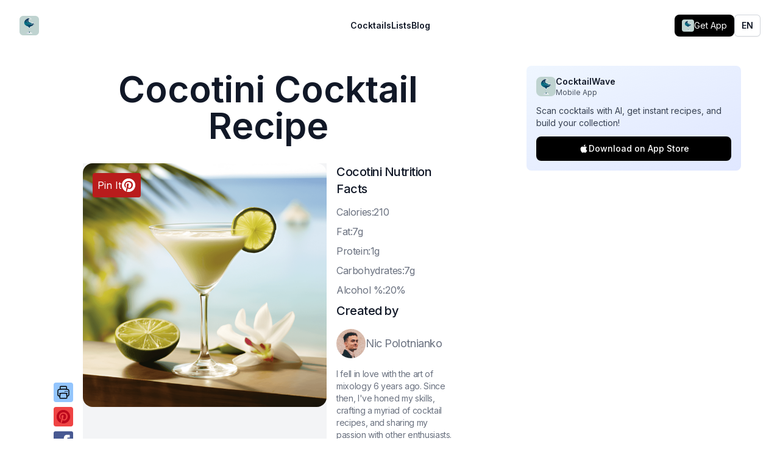

--- FILE ---
content_type: text/html; charset=utf-8
request_url: https://www.cocktailwave.com/recipes/cocotini
body_size: 34289
content:
<!DOCTYPE html><html class="w-[100vw] bg-white h-[100vh]"><head><meta charSet="utf-8"/><meta name="viewport" content="width=device-width, initial-scale=1"/><link rel="preload" href="/_next/static/media/e4af272ccee01ff0-s.p.woff2" as="font" crossorigin="" type="font/woff2"/><link rel="preload" as="image" href="https://images.cocktailwave.com/cocotini.png"/><link rel="stylesheet" href="/_next/static/css/1f3fc12dd1e2310d.css" crossorigin="" data-precedence="next"/><link rel="stylesheet" href="/_next/static/css/378787ab23674440.css" crossorigin="" data-precedence="next"/><link rel="stylesheet" href="/_next/static/css/c49ea44ddcb26f2f.css" crossorigin="" data-precedence="next"/><link rel="preload" as="script" fetchPriority="low" href="/_next/static/chunks/webpack-475c625c53a98239.js" crossorigin=""/><script src="/_next/static/chunks/396e64c1-03c6748f88eb3597.js" async="" crossorigin=""></script><script src="/_next/static/chunks/1956-5fd9b4a3ae7393de.js" async="" crossorigin=""></script><script src="/_next/static/chunks/main-app-5867762c6a2dee9c.js" async="" crossorigin=""></script><script src="/_next/static/chunks/3793-9a7e7d61a9da708b.js" async=""></script><script src="/_next/static/chunks/8724-e98540347d3d624c.js" async=""></script><script src="/_next/static/chunks/945-0a8f022e165a9098.js" async=""></script><script src="/_next/static/chunks/app/(en)/layout-d446997647969f5b.js" async=""></script><script src="/_next/static/chunks/6724-d1847c049ccdc9ea.js" async=""></script><script src="/_next/static/chunks/8615-e25fb0ab26c6a998.js" async=""></script><script src="/_next/static/chunks/9335-671e29ba623bf385.js" async=""></script><script src="/_next/static/chunks/app/(en)/recipes/%5Bslug%5D/page-5277202f1f8ad5ac.js" async=""></script><link rel="preload" href="https://www.googletagmanager.com/gtag/js?id=G-T9XRRJPHFB" as="script"/><link rel="preload" as="image" href="https://images.cocktailwave.com/cocotini.png"/><title>Cocotini Cocktail Recipe | How to Make the perfect Cocotini</title><meta name="description" content="Ingredients: Vodka:2 oz · Coconut Cream:1 oz · Pineapple Juice:1 oz · Ice Cubes:As needed · Lime Wheel:1 for garnish"/><link rel="canonical" href="https://www.cocktailwave.com/recipes/cocotini"/><meta property="og:title" content="Cocotini Cocktail Recipe | How to Make the perfect Cocotini"/><meta property="og:description" content="Ingredients: Vodka:2 oz · Coconut Cream:1 oz · Pineapple Juice:1 oz · Ice Cubes:As needed · Lime Wheel:1 for garnish"/><meta property="og:url" content="https://www.cocktailwave.com/recipes/cocotini"/><meta property="og:image" content="https://images.cocktailwave.com/cocotini.png"/><meta property="og:type" content="website"/><meta name="twitter:card" content="summary_large_image"/><meta name="twitter:title" content="Cocotini Cocktail Recipe | How to Make the perfect Cocotini"/><meta name="twitter:description" content="Ingredients: Vodka:2 oz · Coconut Cream:1 oz · Pineapple Juice:1 oz · Ice Cubes:As needed · Lime Wheel:1 for garnish"/><meta name="twitter:image" content="https://images.cocktailwave.com/cocotini.png"/><meta name="next-size-adjust"/><link rel="icon" href="/favicon.ico"/><link rel="apple-touch-icon" sizes="180x180" href="/apple-touch-icon.png"/><link rel="icon" type="image/png" sizes="32x32" href="/favicon-32x32.png"/><link rel="icon" type="image/png" sizes="16x16" href="/favicon-16x16.png"/><link rel="manifest" href="/site.webmanifest"/><meta name="robots" content="max-image-preview:large"/><link rel="alternate" hrefLang="es" href="https://www.cocktailwave.com/es/recetas/cocotini"/><link rel="alternate" hrefLang="en" href="https://www.cocktailwave.com/recipes/cocotini"/><link rel="alternate" hrefLang="x-default" href="https://www.cocktailwave.com/recipes/cocotini"/><script src="/_next/static/chunks/polyfills-c67a75d1b6f99dc8.js" crossorigin="" noModule=""></script></head><html class="w-[100vw] bg-white h-[100vh]"><body class="__className_f367f3 bg-white h-full w-full" style="background:white"><script data-grow-initializer="">!(function(){window.growMe||((window.growMe=function(e){window.growMe._.push(e);}),(window.growMe._=[]));var e=document.createElement("script");(e.type="text/javascript"),(e.src="https://faves.grow.me/main.js"),(e.defer=!0),e.setAttribute("data-grow-faves-site-id","U2l0ZTo5ZTNjMzY3MS04YjMyLTRhNmQtODVhNy1mN2JkNThlYWY0YWM=");var t=document.getElementsByTagName("script")[0];t.parentNode.insertBefore(e,t);})();</script><header class="bg-white print:hidden"><nav class="mx-auto flex max-w-7xl items-center justify-between p-6 lg:px-8" aria-label="Global"><div class="flex lg:flex-1"><a class="-m-1.5 p-1.5" href="/"><span class="sr-only">CocktailWave</span><div class="h-8 w-8 relative"><div class="relative w-full h-full"><div class="lazyload-wrapper "><div class="lazyload-placeholder"></div></div></div></div></a></div><div class="flex lg:hidden"><button type="button" class="-m-2.5 inline-flex items-center justify-center rounded-md p-2.5 text-gray-700"><span class="sr-only">Open main menu</span><svg xmlns="http://www.w3.org/2000/svg" fill="none" viewBox="0 0 24 24" stroke-width="1.5" stroke="currentColor" aria-hidden="true" data-slot="icon" class="h-6 w-6"><path stroke-linecap="round" stroke-linejoin="round" d="M3.75 6.75h16.5M3.75 12h16.5m-16.5 5.25h16.5"></path></svg></button></div><div class="hidden lg:flex lg:gap-x-12"><a class="text-sm font-semibold leading-6 text-gray-900" href="/cocktails-list">Cocktails</a><a class="text-sm font-semibold leading-6 text-gray-900" href="/tags-list">Lists</a><a class="text-sm font-semibold leading-6 text-gray-900" href="/blogs">Blog</a></div><div class="hidden lg:flex lg:flex-1 lg:justify-end lg:items-center lg:gap-4"><div class="flex items-center gap-2 "><a target="_blank" rel="noopener noreferrer" class="flex items-center gap-2 bg-black text-white px-3 py-2 rounded-lg hover:bg-gray-800 transition-colors text-sm" href="https://apps.apple.com/us/app/cocktail-recipes-cocktailwave/id6751147875"><div class="w-5 h-5 relative"><div class="relative w-full h-full"><div class="lazyload-wrapper "><div class="lazyload-placeholder"></div></div></div></div><span class="hidden sm:inline">Get App</span></a></div><div class="relative inline-block text-left"><div><button type="button" class="inline-flex w-full justify-center gap-x-1.5 rounded-md bg-white px-3 py-2 text-sm font-semibold text-gray-900 shadow-sm ring-1 ring-inset ring-gray-300 hover:bg-gray-50" id="menu-button" aria-expanded="false" aria-haspopup="true">EN</button></div></div></div></nav><div hidden="" style="position:fixed;top:1px;left:1px;width:1px;height:0;padding:0;margin:-1px;overflow:hidden;clip:rect(0, 0, 0, 0);white-space:nowrap;border-width:0;display:none"></div></header><!--$--><div class="bg-white grid lg:grid-cols-[1fr_400px] max-w-[1200px] mx-auto"><main id="content" class="flex-1 min-h-screen flex-col justify-between p-4 sm:p-12 md:p-24 md:pt-8 sm:pt-4 max-w-[868px] m-auto relative"><h1 class="mb-8 text-6xl font-semibold text-gray-900 text-center">Cocotini Cocktail Recipe</h1><div class="mb-4 md:hidden"><div class="p-4 bg-gradient-to-br from-blue-50 to-indigo-100 rounded-lg "><div class="flex items-center gap-3 mb-3"><div class="w-8 h-8 relative"><div class="relative w-full h-full"><div class="lazyload-wrapper "><div class="lazyload-placeholder"></div></div></div></div><div><h3 class="font-semibold text-gray-900 text-sm">CocktailWave</h3><p class="text-xs text-gray-600">Mobile App</p></div></div><p class="text-sm text-gray-700 mb-3">Scan cocktails with AI, get instant recipes, and build your collection!</p><a target="_blank" rel="noopener noreferrer" class="flex items-center justify-center gap-2 w-full bg-black text-white py-2.5 px-4 rounded-lg hover:bg-gray-800 transition-colors text-sm font-medium" href="https://apps.apple.com/us/app/cocktail-recipes-cocktailwave/id6751147875"><svg class="w-4 h-4" viewBox="0 0 24 24" fill="currentColor"><path d="M18.71 19.5c-.83 1.24-1.71 2.45-3.05 2.47-1.34.03-1.77-.79-3.29-.79-1.53 0-2 .77-3.27.82-1.31.05-2.3-1.32-3.14-2.53C4.25 17 2.94 12.45 4.7 9.39c.87-1.52 2.43-2.48 4.12-2.51 1.28-.02 2.5.87 3.29.87.78 0 2.26-1.07 3.81-.91.65.03 2.47.26 3.64 1.98-.09.06-2.17 1.28-2.15 3.81.03 3.02 2.65 4.03 2.68 4.04-.03.07-.42 1.44-1.38 2.83M13 3.5c.73-.83 1.94-1.46 2.94-1.5.13 1.17-.34 2.35-1.04 3.19-.69.85-1.83 1.51-2.95 1.42-.15-1.15.41-2.35 1.05-3.11z"></path></svg>Download on App Store</a></div></div><div class="grid grid-cols-3 gap-4"><div class="aspect-square w-full bg-gray-100 md:col-span-2 col-span-3 relative"><div class="relative w-full h-full"><a target="_blank" rel="noopener noreferrer" class="absolute left-2 top-2 p-2 z-40 no-underline" href="https://pinterest.com/pin/create/button/?url=https://www.cocktailwave.com/recipes/cocotini&amp;media=https://images.cocktailwave.com/cocotini.png&amp;description=Cocotini Cocktail Recipe - The Cocotini is a delightful blend of sweet, creamy, and strong. The coconut cream gives it a sweet and creamy taste, while the vodka adds a strong kick. The pineapple juice adds a hint of tartness, balancing out the sweetness.&amp;title=Cocotini Cocktail Recipe"><span class="p-2 bg-red-700 rounded hover:bg-red-800 flex-row flex flex-1 gap-2 print:hidden items-center"><span class="text-white ">Pin It</span><svg xmlns="http://www.w3.org/2000/svg" width="24" height="24" version="1.1" id="Layer_1" x="0px" y="0px" viewBox="0 0 144 144" enable-background="new 0 0 144 144"><g><g><path fill="#ffffff" d="M71.9,5.4C35.1,5.4,5.3,35.2,5.3,72c0,28.2,17.5,52.3,42.3,62c-0.6-5.3-1.1-13.3,0.2-19.1    c1.2-5.2,7.8-33.1,7.8-33.1s-2-4-2-9.9c0-9.3,5.4-16.2,12-16.2c5.7,0,8.4,4.3,8.4,9.4c0,5.7-3.6,14.3-5.5,22.2    c-1.6,6.6,3.3,12,9.9,12c11.8,0,20.9-12.5,20.9-30.5c0-15.9-11.5-27.1-27.8-27.1c-18.9,0-30.1,14.2-30.1,28.9    c0,5.7,2.2,11.9,5,15.2c0.5,0.7,0.6,1.2,0.5,1.9c-0.5,2.1-1.6,6.6-1.8,7.5c-0.3,1.2-1,1.5-2.2,0.9c-8.3-3.9-13.5-16-13.5-25.8    c0-21,15.3-40.3,44-40.3c23.1,0,41,16.5,41,38.4c0,22.9-14.5,41.4-34.5,41.4c-6.7,0-13.1-3.5-15.3-7.6c0,0-3.3,12.7-4.1,15.8    c-1.5,5.8-5.6,13-8.3,17.5c6.2,1.9,12.8,3,19.7,3c36.8,0,66.6-29.8,66.6-66.6C138.5,35.2,108.7,5.4,71.9,5.4z"></path></g></g></svg></span></a><div class="w-full h-full"><img src="https://images.cocktailwave.com/cocotini.png" path="cocotini.png" alt="Cocotini Cocktail Recipe - The Cocotini is a delightful blend of sweet, creamy, and strong. The coconut cream gives it a sweet and creamy taste, while the vodka adds a strong kick. The pineapple juice adds a hint of tartness, balancing out the sweetness." class="aspect-square w-full rounded-2xl bg-gray-100 object-cover"/></div></div><div class="absolute bottom-4 md:bottom-0 left-4 md:-left-12 md:w-8 h-8 md:h-auto print:hidden"><div class="flex md:flex-col flex-row md:space-y-2 space-x-2 md:space-x-0"><svg xmlns="http://www.w3.org/2000/svg" fill="none" viewBox="0 0 24 24" stroke-width="1.5" stroke="currentColor" aria-hidden="true" data-slot="icon" class="bg-blue-300 rounded cursor-pointer p-1 w-8 h-8" font-size="12"><path stroke-linecap="round" stroke-linejoin="round" d="M6.72 13.829c-.24.03-.48.062-.72.096m.72-.096a42.415 42.415 0 0 1 10.56 0m-10.56 0L6.34 18m10.94-4.171c.24.03.48.062.72.096m-.72-.096L17.66 18m0 0 .229 2.523a1.125 1.125 0 0 1-1.12 1.227H7.231c-.662 0-1.18-.568-1.12-1.227L6.34 18m11.318 0h1.091A2.25 2.25 0 0 0 21 15.75V9.456c0-1.081-.768-2.015-1.837-2.175a48.055 48.055 0 0 0-1.913-.247M6.34 18H5.25A2.25 2.25 0 0 1 3 15.75V9.456c0-1.081.768-2.015 1.837-2.175a48.041 48.041 0 0 1 1.913-.247m10.5 0a48.536 48.536 0 0 0-10.5 0m10.5 0V3.375c0-.621-.504-1.125-1.125-1.125h-8.25c-.621 0-1.125.504-1.125 1.125v3.659M18 10.5h.008v.008H18V10.5Zm-3 0h.008v.008H15V10.5Z"></path></svg><a href="https://pinterest.com/pin/create/button/?url=https://www.cocktailwave.com/recipes/cocotini&amp;media=https://images.cocktailwave.com/cocotini.png&amp;description=The Cocotini is a delightful blend of sweet, creamy, and strong. The coconut cream gives it a sweet and creamy taste, while the vodka adds a strong kick. The pineapple juice adds a hint of tartness, balancing out the sweetness.&amp;title=Cocotini Cocktail Recipe" target="_blank" rel="noopener noreferrer" aria-label="share to pinterest" class="p-1 bg-red-500 rounded hover:bg-red-600"><svg xmlns="http://www.w3.org/2000/svg" width="24" height="24" version="1.1" id="Layer_1" x="0px" y="0px" viewBox="0 0 144 144" enable-background="new 0 0 144 144"><g><g><path fill="#BD081C" d="M71.9,5.4C35.1,5.4,5.3,35.2,5.3,72c0,28.2,17.5,52.3,42.3,62c-0.6-5.3-1.1-13.3,0.2-19.1    c1.2-5.2,7.8-33.1,7.8-33.1s-2-4-2-9.9c0-9.3,5.4-16.2,12-16.2c5.7,0,8.4,4.3,8.4,9.4c0,5.7-3.6,14.3-5.5,22.2    c-1.6,6.6,3.3,12,9.9,12c11.8,0,20.9-12.5,20.9-30.5c0-15.9-11.5-27.1-27.8-27.1c-18.9,0-30.1,14.2-30.1,28.9    c0,5.7,2.2,11.9,5,15.2c0.5,0.7,0.6,1.2,0.5,1.9c-0.5,2.1-1.6,6.6-1.8,7.5c-0.3,1.2-1,1.5-2.2,0.9c-8.3-3.9-13.5-16-13.5-25.8    c0-21,15.3-40.3,44-40.3c23.1,0,41,16.5,41,38.4c0,22.9-14.5,41.4-34.5,41.4c-6.7,0-13.1-3.5-15.3-7.6c0,0-3.3,12.7-4.1,15.8    c-1.5,5.8-5.6,13-8.3,17.5c6.2,1.9,12.8,3,19.7,3c36.8,0,66.6-29.8,66.6-66.6C138.5,35.2,108.7,5.4,71.9,5.4z"></path></g></g></svg></a><a href="https://www.facebook.com/sharer/sharer.php?u=https://www.cocktailwave.com/recipes/cocotini" target="_blank" rel="noopener noreferrer" aria-label="share to facebook"><svg height="32px" version="1.1" width="32px" viewBox="0 0 187 187"><defs><style type="text/css"></style></defs><g id="Layer_x0020_1"><rect fill="#485992" height="187" rx="18" ry="18" width="187"></rect><path fill="#FEFEFE" d="M131 79l0 -12c0,-6 4,-7 6,-7 3,0 18,0 18,0l0 -27 -24 0c-27,0 -33,20 -33,32l0 14 -15 0 0 19 0 12 16 0c0,35 0,77 0,77l30 0c0,0 0,-42 0,-77l23 0 1 -12 2 -19 -24 0z"></path></g></svg></a><a href="https://twitter.com/share?url=https://www.cocktailwave.com/recipes/cocotini&amp;text=Cocotini Cocktail Recipe&amp;via=nikpolale" target="_blank" rel="noopener noreferrer" aria-label="share to twitter" class="p-1 bg-blue-400 rounded hover:bg-blue-500"><svg xmlns="http://www.w3.org/2000/svg" fill="none" viewBox="0 0 24 24" stroke="currentColor" class="h-6 w-6 text-white"><path stroke-linecap="round" stroke-linejoin="round" stroke-width="2" d="M23 3a10.9 10.9 0 01-3.14 1.53 4.48 4.48 0 00-7.86 3v1A10.66 10.66 0 013 4s-4 9 5 13a11.64 11.64 0 01-7 2c9 5 20 0 20-11.5a4.5 4.5 0 00-.08-.83A7.72 7.72 0 0023 3z"></path></svg></a></div></div></div><div class="md:col-span-1 col-span-3 flex flex-col justify-between print:hidden"><div><h2 class="text-xl font-medium tracking-tight text-gray-900 sm:text-xl mb-3">Cocotini<!-- --> Nutrition Facts</h2><p class="tracking-tight text-gray-500 mb-2">C<!-- -->alories:210</p><p class="tracking-tight text-gray-500 mb-2">F<!-- -->at:7g</p><p class="tracking-tight text-gray-500 mb-2">P<!-- -->rotein:1g</p><p class="tracking-tight text-gray-500 mb-2">C<!-- -->arbohydrates:7g</p><p class="tracking-tight text-gray-500 mb-2">A<!-- -->lcohol %:20%</p></div><div><h2 class="text-xl font-medium tracking-tight text-gray-900 sm:text-xl mb-4">Created by</h2><a class="flex items-center gap-4" href="/about-me"><div class="h-12 w-12 relative"><div class="relative w-full h-full"><div class="lazyload-wrapper "><div class="lazyload-placeholder"></div></div></div></div><h3 class="text-lg tracking-tight text-gray-500 hover:text-gray-800 transition-all">Nic Polotnianko</h3></a><p class="text-sm tracking-tight text-gray-500 hover:text-gray-800 transition-all mt-4">I fell in love with the art of mixology 6 years ago. Since then, I&#x27;ve honed my skills, crafting a myriad of cocktail recipes, and sharing my passion with other enthusiasts.</p><p class="text-md tracking-tight text-gray-500 mt-2">Last Updated:<!-- --> <!-- -->August 23, 2024</p></div></div></div><div class="print:hidden"><h2 class="mt-12 mb-4 text-3xl font-bold tracking-tight text-gray-900 sm:text-4xl">Contents</h2><ul class="space-y-4"><li><a href="#history" class="text-gray-800 text-lg hover:text-gray-900 flex-row flex items-center "><div class="w-8 h-8 mr-4 rounded-full items-center justify-center flex font-bold bg-gray-200">1</div>History</a></li><li><a href="#taste" class="text-gray-800 text-lg hover:text-gray-900 flex-row flex items-center "><div class="w-8 h-8 mr-4 rounded-full items-center justify-center flex font-bold bg-gray-200">2</div>How Cocotini Tastes?</a></li><li><a href="#facts" class="text-gray-800 text-lg hover:text-gray-900 flex-row flex items-center "><div class="w-8 h-8 mr-4 rounded-full items-center justify-center flex font-bold bg-gray-200">3</div>Interesting facts about Cocotini</a></li><li><a href="#ingredients" class="text-gray-800 text-lg hover:text-gray-900 flex-row flex items-center font-bold"><div class="w-8 h-8 mr-4 rounded-full items-center justify-center flex font-bold text-white bg-opacity-80 bg-[#007788]">4</div>Ingredients<!-- -->  🍾</a></li><li><a href="#recipe" class="text-gray-800 text-lg hover:text-gray-900 flex-row flex items-center font-bold"><div class="w-8 h-8 mr-4 rounded-full items-center justify-center flex font-bold text-white bg-opacity-80 bg-[#007788]">5</div>Recipe. How to make Cocotini Drink<!-- -->  🍸</a></li><li><a href="#tips" class="text-gray-800 text-lg hover:text-gray-900 flex-row flex items-center "><div class="w-8 h-8 mr-4 rounded-full items-center justify-center flex font-bold bg-gray-200">6</div>Pro Tips</a></li><li><a href="#pairings" class="text-gray-800 text-lg hover:text-gray-900 flex-row flex items-center "><div class="w-8 h-8 mr-4 rounded-full items-center justify-center flex font-bold bg-gray-200">7</div>Perfect Pairings</a></li><li><a href="#substitutions" class="text-gray-800 text-lg hover:text-gray-900 flex-row flex items-center "><div class="w-8 h-8 mr-4 rounded-full items-center justify-center flex font-bold bg-gray-200">8</div>What you could change in Cocotini</a></li><li><a href="#twists" class="text-gray-800 text-lg hover:text-gray-900 flex-row flex items-center "><div class="w-8 h-8 mr-4 rounded-full items-center justify-center flex font-bold bg-gray-200">9</div>Twists</a></li><li><a href="#additional" class="text-gray-800 text-lg hover:text-gray-900 flex-row flex items-center "><div class="w-8 h-8 mr-4 rounded-full items-center justify-center flex font-bold bg-gray-200">10</div>Additional Information</a></li><li><a href="#faq" class="text-gray-800 text-lg hover:text-gray-900 flex-row flex items-center "><div class="w-8 h-8 mr-4 rounded-full items-center justify-center flex font-bold bg-gray-200">11</div>Frequently Asked Questions</a></li><li><a href="#similar" class="text-gray-800 text-lg hover:text-gray-900 flex-row flex items-center "><div class="w-8 h-8 mr-4 rounded-full items-center justify-center flex font-bold bg-gray-200">12</div>More Similar Recipes!</a></li></ul></div><h2 class="mt-16 text-3xl font-bold tracking-tight text-gray-900 sm:text-4xl print:hidden" id="history">History</h2><div class="mt-16 prose prose-lg max-w-none print:hidden"><p>The Cocotini, a tropical twist on the classic Martini, was born in the sun-soaked beaches of the Caribbean. It&#x27;s a favorite among those who love a hint of the tropics in their cocktail. The sweet and creamy coconut flavor combined with the strong kick of vodka makes it a popular choice for beach parties and summer gatherings.</p></div><div class="my-8 md:hidden"><div class="p-4 bg-gradient-to-br from-blue-50 to-indigo-100 rounded-lg "><div class="flex items-center gap-3 mb-3"><div class="w-8 h-8 relative"><div class="relative w-full h-full"><div class="lazyload-wrapper "><div class="lazyload-placeholder"></div></div></div></div><div><h3 class="font-semibold text-gray-900 text-sm">CocktailWave</h3><p class="text-xs text-gray-600">Mobile App</p></div></div><p class="text-sm text-gray-700 mb-3">Scan cocktails with AI, get instant recipes, and build your collection!</p><a target="_blank" rel="noopener noreferrer" class="flex items-center justify-center gap-2 w-full bg-black text-white py-2.5 px-4 rounded-lg hover:bg-gray-800 transition-colors text-sm font-medium" href="https://apps.apple.com/us/app/cocktail-recipes-cocktailwave/id6751147875"><svg class="w-4 h-4" viewBox="0 0 24 24" fill="currentColor"><path d="M18.71 19.5c-.83 1.24-1.71 2.45-3.05 2.47-1.34.03-1.77-.79-3.29-.79-1.53 0-2 .77-3.27.82-1.31.05-2.3-1.32-3.14-2.53C4.25 17 2.94 12.45 4.7 9.39c.87-1.52 2.43-2.48 4.12-2.51 1.28-.02 2.5.87 3.29.87.78 0 2.26-1.07 3.81-.91.65.03 2.47.26 3.64 1.98-.09.06-2.17 1.28-2.15 3.81.03 3.02 2.65 4.03 2.68 4.04-.03.07-.42 1.44-1.38 2.83M13 3.5c.73-.83 1.94-1.46 2.94-1.5.13 1.17-.34 2.35-1.04 3.19-.69.85-1.83 1.51-2.95 1.42-.15-1.15.41-2.35 1.05-3.11z"></path></svg>Download on App Store</a></div></div><h2 class="mt-16 text-3xl font-bold tracking-tight text-gray-900 sm:text-4xl print:hidden" id="taste">How Cocotini Tastes?</h2><div class="mt-16 prose prose-lg max-w-none print:hidden"><p>The Cocotini is a delightful blend of sweet, creamy, and strong. The coconut cream gives it a sweet and creamy taste, while the vodka adds a strong kick. The pineapple juice adds a hint of tartness, balancing out the sweetness.</p></div><h2 class="mt-16 text-3xl font-bold tracking-tight text-gray-900 sm:text-4xl print:hidden" id="facts">Interesting facts about Cocotini</h2><div class="mt-16 prose prose-lg max-w-none print:hidden"><ul>
<li>The Cocotini is a tropical twist on the classic Martini.</li>
<li>It&#x27;s a favorite among those who love a hint of the tropics in their cocktail.</li>
<li>The sweet and creamy coconut flavor combined with the strong kick of vodka makes it a popular choice for beach parties and summer gatherings.</li>
</ul></div><h2 class="mt-16 text-3xl font-bold tracking-tight text-gray-900 sm:text-4xl mb-4" id="ingredients">Ingredients</h2><div class="prose prose-lg max-w-none"><ul><li class="tracking-tight text-gray-500 mb-4"><a href="/tags/vodka">Vodka</a>: <!-- -->2 oz(60ml)</li><li class="tracking-tight text-gray-500 mb-4"><a href="/tags/coconut-cream">Coconut cream</a>: <!-- -->1 oz(30ml)</li><li class="tracking-tight text-gray-500 mb-4"><a href="/tags/pineapple-juice">Pineapple juice</a>: <!-- -->1 oz(30ml)</li><li class="tracking-tight text-gray-500 mb-4">Ice cubes<!-- -->: <!-- -->As needed</li><li class="tracking-tight text-gray-500 mb-4">Lime wheel<!-- -->: <!-- -->1 for garnish</li></ul></div><div class="rounded-lg overflow-hidden my-4 transition-all print:hidden"><button type="button" class="text-white bg-gradient-to-r from-cyan-500  to-blue-500 hover:bg-gradient-to-br focus:outline-none font-medium text-lg px-5 py-6 text-left w-full justify-between transition-all flex">Which Vodka to Choose for Cocotini?<svg xmlns="http://www.w3.org/2000/svg" fill="none" viewBox="0 0 24 24" stroke-width="1.5" stroke="currentColor" aria-hidden="true" data-slot="icon" height="24"><path stroke-linecap="round" stroke-linejoin="round" d="m19.5 8.25-7.5 7.5-7.5-7.5"></path></svg></button><div class="opacity-0 max-h-0 transition-all bg-slate-100 text-stone-900 overflow-hidden px-5"><p class="prose prose-lg"><div><p>A few good options for Cocotini are:</p><ul class="list-disc list-inside">
  <li>Grey Goose</li>  <li>Belvedere</li>  <li>Khor</li>  <li>Smirnoff</li></ul></div></p><a class="text-md text-blue-800 flex gap-2 items-center prose prose-lg mt-4" href="/blog/best-vodka-for-cocktails">Learn everything on which Vodka to choose<svg xmlns="http://www.w3.org/2000/svg" fill="none" viewBox="0 0 24 24" stroke-width="1.5" stroke="currentColor" aria-hidden="true" data-slot="icon" class="w-5 h-5 text-blue-800"><path stroke-linecap="round" stroke-linejoin="round" d="M17.25 8.25 21 12m0 0-3.75 3.75M21 12H3"></path></svg></a></div></div><div class="px-8 md:px-0 print:hidden mt-32 mb-32"><div class="relative p-16 -m-8 border-2 border-cyan-500 rounded-xl"><div class="prose prose-lg max-w-none print:hidden -m-8 -mb-14" style="margin-top:-4.5rem"><div><h3 id="vodka" class="mt-24">Vodka</h3><p>The backbone of any martini. Provides a clean canvas that carries the flavors of the other ingredients. At 2 oz, it&#x27;s just enough to give the Cocotini a kick without turning it into a rocket fuel. Less would make it a mocktail, more would overpower the delicate flavors.</p></div></div><div class="absolute bottom-[-3.5rem] right-0"><div class="h-12 w-12 relative"><div class="relative w-full h-full"><div class="lazyload-wrapper "><div class="lazyload-placeholder"></div></div></div></div><h3 class="text-lg tracking-tight mt-2 text-cyan-500 transition-all w-32">Emma Rose</h3></div></div></div><div class="px-8 md:px-0 print:hidden mt-32 mb-32"><div class="relative p-16 -m-8 border-2 border-cyan-700 rounded-xl"><div class="prose prose-lg max-w-none print:hidden -m-8 -mb-14" style="margin-top:-4.5rem"><div><h3 id="coconut-cream" class="mt-24">Coconut Cream</h3><p>Oh, sweet tropical creaminess! At 1 oz, it gives just enough coconut flavor to transport you to an island paradise, without turning your drink into a Piña Colada wannabe. No coconut cream means no Cocotini. A possible alternative? Coconut milk, although the drink will be less creamy.</p></div></div><div class="absolute bottom-[-3.5rem] right-0"><div class="h-12 w-12 relative"><div class="relative w-full h-full"><div class="lazyload-wrapper "><div class="lazyload-placeholder"></div></div></div></div><h3 class="text-lg tracking-tight mt-2 text-cyan-700 transition-all w-32">Alex Green</h3></div></div></div><div class="px-8 md:px-0 print:hidden mt-32 mb-32"><div class="relative p-16 -m-8 border-2 border-blue-500 rounded-xl"><div class="prose prose-lg max-w-none print:hidden -m-8 -mb-14" style="margin-top:-4.5rem"><div><h3 id="pineapple-juice" class="mt-24">Pineapple Juice</h3><p>The tangy-sweet dance partner to coconut&#x27;s rich twirl. 1 oz keeps the balance without turning the drink into a fruit juice break. Take it away? Your drink will lose its tropical punch. Mango juice could swing in as an understudy for a different fruity note.</p></div></div><div class="absolute bottom-[-3.5rem] right-0"><div class="h-12 w-12 relative"><div class="relative w-full h-full"><div class="lazyload-wrapper "><div class="lazyload-placeholder"></div></div></div></div><h3 class="text-lg tracking-tight mt-2 text-blue-500 transition-all w-32">Mary Mitkina</h3></div></div></div><div class="px-8 md:px-0 print:hidden mt-32 mb-32"><div class="relative p-16 -m-8 border-2 border-cyan-500 rounded-xl"><div class="prose prose-lg max-w-none print:hidden -m-8 -mb-14" style="margin-top:-4.5rem"><div><h3 id="ice-cubes" class="mt-24">Ice Cubes</h3><p>Chill the scene, but don&#x27;t dilute the plot. Ice is crucial to shake up and cool down your concoction. No ice means a lukewarm experience that nobody&#x27;s toasting to.</p></div></div><div class="absolute bottom-[-3.5rem] right-0"><div class="h-12 w-12 relative"><div class="relative w-full h-full"><div class="lazyload-wrapper "><div class="lazyload-placeholder"></div></div></div></div><h3 class="text-lg tracking-tight mt-2 text-cyan-500 transition-all w-32">Emma Rose</h3></div></div></div><div class="px-8 md:px-0 print:hidden mt-32 mb-32"><div class="relative p-16 -m-8 border-2 border-cyan-700 rounded-xl"><div class="prose prose-lg max-w-none print:hidden -m-8 -mb-14" style="margin-top:-4.5rem"><div><h3 id="lime-wheel" class="mt-24">Lime Wheel</h3><p>The final garnish, the zesty flourish! This lime wheel is more than just a pretty face—it adds an aromatic hint to every sip. Leave it off, and you&#x27;ll miss the subtle tartness that perfectly rounds off the drink.</p></div></div><div class="absolute bottom-[-3.5rem] right-0"><div class="h-12 w-12 relative"><div class="relative w-full h-full"><div class="lazyload-wrapper "><div class="lazyload-placeholder"></div></div></div></div><h3 class="text-lg tracking-tight mt-2 text-cyan-700 transition-all w-32">Alex Green</h3></div></div></div><h2 class="mt-16 text-3xl font-bold tracking-tight text-gray-900 sm:text-4xl" id="recipe">Recipe. How to make Cocotini Drink</h2><div class="mt-4 prose prose-lg max-w-none print:hidden"><ol start="1"><li>Fill a cocktail shaker with ice.</li><li>Add the vodka, coconut cream, and pineapple juice.</li><li>Shake well until chilled.</li><li>Strain into a chilled martini glass.</li><li>Garnish with a lime wheel.</li></ol></div><div class="my-8 md:hidden"><div class="p-4 bg-gradient-to-br from-blue-50 to-indigo-100 rounded-lg "><div class="flex items-center gap-3 mb-3"><div class="w-8 h-8 relative"><div class="relative w-full h-full"><div class="lazyload-wrapper "><div class="lazyload-placeholder"></div></div></div></div><div><h3 class="font-semibold text-gray-900 text-sm">CocktailWave</h3><p class="text-xs text-gray-600">Mobile App</p></div></div><p class="text-sm text-gray-700 mb-3">Scan cocktails with AI, get instant recipes, and build your collection!</p><a target="_blank" rel="noopener noreferrer" class="flex items-center justify-center gap-2 w-full bg-black text-white py-2.5 px-4 rounded-lg hover:bg-gray-800 transition-colors text-sm font-medium" href="https://apps.apple.com/us/app/cocktail-recipes-cocktailwave/id6751147875"><svg class="w-4 h-4" viewBox="0 0 24 24" fill="currentColor"><path d="M18.71 19.5c-.83 1.24-1.71 2.45-3.05 2.47-1.34.03-1.77-.79-3.29-.79-1.53 0-2 .77-3.27.82-1.31.05-2.3-1.32-3.14-2.53C4.25 17 2.94 12.45 4.7 9.39c.87-1.52 2.43-2.48 4.12-2.51 1.28-.02 2.5.87 3.29.87.78 0 2.26-1.07 3.81-.91.65.03 2.47.26 3.64 1.98-.09.06-2.17 1.28-2.15 3.81.03 3.02 2.65 4.03 2.68 4.04-.03.07-.42 1.44-1.38 2.83M13 3.5c.73-.83 1.94-1.46 2.94-1.5.13 1.17-.34 2.35-1.04 3.19-.69.85-1.83 1.51-2.95 1.42-.15-1.15.41-2.35 1.05-3.11z"></path></svg>Download on App Store</a></div></div><ins class="adsbygoogle adbanner-customize" style="display:block;overflow:hidden" data-ad-slot="3982652008" data-ad-format="auto" data-full-width-responsive="true"></ins><h2 class="mt-32 text-3xl font-bold tracking-tight text-gray-900 sm:text-4xl print:hidden" id="tips">Pro Tips</h2><div class="mt-4 prose prose-lg max-w-none print:hidden"><ul><li>Make sure to shake the cocktail well to ensure that the coconut cream is fully mixed in.</li><li>Serve in a chilled glass to keep the cocktail cold for longer.</li></ul></div><div class="my-8 md:hidden"><div class="p-4 bg-gradient-to-br from-blue-50 to-indigo-100 rounded-lg "><div class="flex items-center gap-3 mb-3"><div class="w-8 h-8 relative"><div class="relative w-full h-full"><div class="lazyload-wrapper "><div class="lazyload-placeholder"></div></div></div></div><div><h3 class="font-semibold text-gray-900 text-sm">CocktailWave</h3><p class="text-xs text-gray-600">Mobile App</p></div></div><p class="text-sm text-gray-700 mb-3">Scan cocktails with AI, get instant recipes, and build your collection!</p><a target="_blank" rel="noopener noreferrer" class="flex items-center justify-center gap-2 w-full bg-black text-white py-2.5 px-4 rounded-lg hover:bg-gray-800 transition-colors text-sm font-medium" href="https://apps.apple.com/us/app/cocktail-recipes-cocktailwave/id6751147875"><svg class="w-4 h-4" viewBox="0 0 24 24" fill="currentColor"><path d="M18.71 19.5c-.83 1.24-1.71 2.45-3.05 2.47-1.34.03-1.77-.79-3.29-.79-1.53 0-2 .77-3.27.82-1.31.05-2.3-1.32-3.14-2.53C4.25 17 2.94 12.45 4.7 9.39c.87-1.52 2.43-2.48 4.12-2.51 1.28-.02 2.5.87 3.29.87.78 0 2.26-1.07 3.81-.91.65.03 2.47.26 3.64 1.98-.09.06-2.17 1.28-2.15 3.81.03 3.02 2.65 4.03 2.68 4.04-.03.07-.42 1.44-1.38 2.83M13 3.5c.73-.83 1.94-1.46 2.94-1.5.13 1.17-.34 2.35-1.04 3.19-.69.85-1.83 1.51-2.95 1.42-.15-1.15.41-2.35 1.05-3.11z"></path></svg>Download on App Store</a></div></div><h2 class="mt-32 text-3xl font-bold tracking-tight text-gray-900 sm:text-4xl print:hidden" id="pairings">Perfect Pairings</h2><div class="mt-8 prose prose-lg max-w-none print:hidden"><h3>Food Pairings</h3>
<ul>
<li><strong>Tropical Salads</strong>: The fruitiness of Cocotini would complement a salad with mango, papaya, and avocado.</li>
<li><strong>Grilled Seafood</strong>: Try it with shrimp or scallops that are grilled to bring out their sweetness.</li>
<li><strong>Chicken Satay</strong>: The creamy, sweet nature of the drink pairs nicely with the peanut sauce.</li>
<li><strong>Sushi</strong>: Specifically choose lighter sushi options like a California roll to not overpower the Cocotini.</li>
</ul>
<h3>Drink Pairings</h3>
<ul>
<li><strong>Sparkling Water</strong>: A great palate cleanser between sips.</li>
<li><strong>Iced Green Tea</strong>: Its subtle bitterness can be a nice contrast.</li>
<li><strong>Coconut Water</strong>: To stay on the tropical theme and keep you refreshed.</li>
</ul></div><div class="my-8 md:hidden"><div class="p-4 bg-gradient-to-br from-blue-50 to-indigo-100 rounded-lg "><div class="flex items-center gap-3 mb-3"><div class="w-8 h-8 relative"><div class="relative w-full h-full"><div class="lazyload-wrapper "><div class="lazyload-placeholder"></div></div></div></div><div><h3 class="font-semibold text-gray-900 text-sm">CocktailWave</h3><p class="text-xs text-gray-600">Mobile App</p></div></div><p class="text-sm text-gray-700 mb-3">Scan cocktails with AI, get instant recipes, and build your collection!</p><a target="_blank" rel="noopener noreferrer" class="flex items-center justify-center gap-2 w-full bg-black text-white py-2.5 px-4 rounded-lg hover:bg-gray-800 transition-colors text-sm font-medium" href="https://apps.apple.com/us/app/cocktail-recipes-cocktailwave/id6751147875"><svg class="w-4 h-4" viewBox="0 0 24 24" fill="currentColor"><path d="M18.71 19.5c-.83 1.24-1.71 2.45-3.05 2.47-1.34.03-1.77-.79-3.29-.79-1.53 0-2 .77-3.27.82-1.31.05-2.3-1.32-3.14-2.53C4.25 17 2.94 12.45 4.7 9.39c.87-1.52 2.43-2.48 4.12-2.51 1.28-.02 2.5.87 3.29.87.78 0 2.26-1.07 3.81-.91.65.03 2.47.26 3.64 1.98-.09.06-2.17 1.28-2.15 3.81.03 3.02 2.65 4.03 2.68 4.04-.03.07-.42 1.44-1.38 2.83M13 3.5c.73-.83 1.94-1.46 2.94-1.5.13 1.17-.34 2.35-1.04 3.19-.69.85-1.83 1.51-2.95 1.42-.15-1.15.41-2.35 1.05-3.11z"></path></svg>Download on App Store</a></div></div><div class="bg-gradient-to-r from-blue-600 to-indigo-700 text-white rounded-2xl p-8 text-center print:hidden mb-8 "><div class="flex justify-center mb-4"><div class="w-16 h-16 relative"><div class="relative w-full h-full"><div class="lazyload-wrapper "><div class="lazyload-placeholder"></div></div></div></div></div><h2 class="text-2xl font-bold mb-2">🍹 Get the Full CocktailWave Experience! 🍹</h2><p class="text-blue-100 mb-6 max-w-md mx-auto">Scan any cocktail with AI, get instant recipes, build your personal collection, and discover new drinks!</p><div class="flex flex-col sm:flex-row gap-4 justify-center items-center"><a target="_blank" rel="noopener noreferrer" class="flex items-center gap-3 bg-black text-white py-3 px-6 rounded-xl hover:bg-gray-800 transition-colors font-medium" href="https://apps.apple.com/us/app/cocktail-recipes-cocktailwave/id6751147875"><svg class="w-6 h-6" viewBox="0 0 24 24" fill="currentColor"><path d="M18.71 19.5c-.83 1.24-1.71 2.45-3.05 2.47-1.34.03-1.77-.79-3.29-.79-1.53 0-2 .77-3.27.82-1.31.05-2.3-1.32-3.14-2.53C4.25 17 2.94 12.45 4.7 9.39c.87-1.52 2.43-2.48 4.12-2.51 1.28-.02 2.5.87 3.29.87.78 0 2.26-1.07 3.81-.91.65.03 2.47.26 3.64 1.98-.09.06-2.17 1.28-2.15 3.81.03 3.02 2.65 4.03 2.68 4.04-.03.07-.42 1.44-1.38 2.83M13 3.5c.73-.83 1.94-1.46 2.94-1.5.13 1.17-.34 2.35-1.04 3.19-.69.85-1.83 1.51-2.95 1.42-.15-1.15.41-2.35 1.05-3.11z"></path></svg>Download on App Store</a></div><div class="grid grid-cols-3 gap-4 mt-8 text-sm"><div class="text-center"><div class="text-2xl mb-1">📸</div><p class="text-blue-200">AI Camera Scan</p></div><div class="text-center"><div class="text-2xl mb-1">📚</div><p class="text-blue-200">Recipe Collection</p></div><div class="text-center"><div class="text-2xl mb-1">🎯</div><p class="text-blue-200">Instant Recognition</p></div></div></div><h2 class="mt-32 text-3xl font-bold tracking-tight text-gray-900 sm:text-4xl print:hidden" id="substitutions">What you could change in <!-- -->Cocotini</h2><div class="mt-6 prose prose-lg max-w-none print:hidden"><ul>
<li>You can substitute the vodka with rum for a more tropical flavor.</li>
<li>If you don&#x27;t have coconut cream, you can use coconut milk instead, but it will be less creamy.</li>
</ul></div><p class="mt-8 prose prose-lg max-w-none print:hidden">Explore all drinks starting with<!-- --> <!-- -->C<!-- --> <a href="/drinks-that-start-with/C">here</a></p><h2 class="mt-32 text-3xl font-bold tracking-tight text-gray-900 sm:text-4xl print:hidden" id="twists">And of course - twists🍹</h2><div class="mt-8 prose prose-lg max-w-none print:hidden"><h3>Mango Cocotini</h3>
<ul>
<li><strong>Ingredients:</strong> Same as original but replace pineapple juice with mango juice.</li>
<li><strong>Recipe:</strong> Follow the original recipe steps, but use 1 oz of mango juice in place of pineapple juice.</li>
<li><strong>Flavor:</strong> Expect a sweeter, slightly more exotic Cocotini that&#x27;ll make you feel like you&#x27;re sipping on a different kind of island breeze.</li>
</ul>
<h3>Spicy Cocotini</h3>
<ul>
<li><strong>Ingredients:</strong> Add a small slice of jalapeño into the shaker.</li>
<li><strong>Recipe:</strong> Muddle the jalapeño slice in the shaker before adding the other ingredients. Careful on the muddling – you don&#x27;t want to start a fire in your mouth!</li>
<li><strong>Flavor:</strong> A cheeky kick that pairs the smooth, sweet flavors with a hit of heat for those who like to walk on the spicy side of the beach.</li>
</ul>
<h3>Blue Cocotini</h3>
<ul>
<li><strong>Ingredients:</strong> Add 0.5 oz of Blue Curacao to the mix.</li>
<li><strong>Recipe:</strong> Combine ingredients including Blue Curacao with ice in shaker, strain into glass.</li>
<li><strong>Flavor:</strong> Dive into a more complex, citrusy Cocotini with an oceanic blue hue that&#x27;s as mysterious as the depths of the sea.</li>
</ul></div><div class="my-8 md:hidden"><div class="p-4 bg-gradient-to-br from-blue-50 to-indigo-100 rounded-lg "><div class="flex items-center gap-3 mb-3"><div class="w-8 h-8 relative"><div class="relative w-full h-full"><div class="lazyload-wrapper "><div class="lazyload-placeholder"></div></div></div></div><div><h3 class="font-semibold text-gray-900 text-sm">CocktailWave</h3><p class="text-xs text-gray-600">Mobile App</p></div></div><p class="text-sm text-gray-700 mb-3">Scan cocktails with AI, get instant recipes, and build your collection!</p><a target="_blank" rel="noopener noreferrer" class="flex items-center justify-center gap-2 w-full bg-black text-white py-2.5 px-4 rounded-lg hover:bg-gray-800 transition-colors text-sm font-medium" href="https://apps.apple.com/us/app/cocktail-recipes-cocktailwave/id6751147875"><svg class="w-4 h-4" viewBox="0 0 24 24" fill="currentColor"><path d="M18.71 19.5c-.83 1.24-1.71 2.45-3.05 2.47-1.34.03-1.77-.79-3.29-.79-1.53 0-2 .77-3.27.82-1.31.05-2.3-1.32-3.14-2.53C4.25 17 2.94 12.45 4.7 9.39c.87-1.52 2.43-2.48 4.12-2.51 1.28-.02 2.5.87 3.29.87.78 0 2.26-1.07 3.81-.91.65.03 2.47.26 3.64 1.98-.09.06-2.17 1.28-2.15 3.81.03 3.02 2.65 4.03 2.68 4.04-.03.07-.42 1.44-1.38 2.83M13 3.5c.73-.83 1.94-1.46 2.94-1.5.13 1.17-.34 2.35-1.04 3.19-.69.85-1.83 1.51-2.95 1.42-.15-1.15.41-2.35 1.05-3.11z"></path></svg>Download on App Store</a></div></div><h2 class="print:hidden mt-32 mb-8 text-3xl font-bold tracking-tight text-gray-900 sm:text-4xl">In case you forgot basics how to make <!-- -->Cocotini</h2><div class="rounded-lg print:hidden overflow-hidden my-16 transition-all "><button type="button" class="text-white bg-gradient-to-r from-cyan-500 to-blue-500 hover:bg-gradient-to-br focus:outline-none font-medium text-lg px-5 py-6 text-left w-full justify-between transition-all flex items-center"><h2>How to Shake a Drink?</h2><svg xmlns="http://www.w3.org/2000/svg" fill="none" viewBox="0 0 24 24" stroke-width="1.5" stroke="currentColor" aria-hidden="true" data-slot="icon" height="24" class="transform transition-transform duration-200 rotate-0"><path stroke-linecap="round" stroke-linejoin="round" d="m19.5 8.25-7.5 7.5-7.5-7.5"></path></svg></button><div class="max-h-0 py-0 opacity-0 transition-all duration-300 ease-in-out text-stone-900 overflow-hidden px-5 bg-slate-100"><p class="prose prose-lg">Add your ingredients to the shaker first, then ice. Fill it up to ¾ of its capacity to ensure enough space for shaking. Hold the shaker with both hands (one on the top and one on the bottom) and shake vigorously. The shake should come from your shoulders, not your wrists.</p><a class="text-md text-blue-800 flex gap-2 items-center prose prose-lg mt-4 hover:underline" href="/blog/how-to-shake-a-cocktail">Learn everything on how to shake<svg xmlns="http://www.w3.org/2000/svg" fill="none" viewBox="0 0 24 24" stroke-width="1.5" stroke="currentColor" aria-hidden="true" data-slot="icon" class="w-5 h-5 text-blue-800"><path stroke-linecap="round" stroke-linejoin="round" d="M17.25 8.25 21 12m0 0-3.75 3.75M21 12H3"></path></svg></a></div></div><div class="rounded-lg print:hidden overflow-hidden my-16 transition-all "><button type="button" class="text-white bg-gradient-to-r from-cyan-500 to-blue-500 hover:bg-gradient-to-br focus:outline-none font-medium text-lg px-5 py-6 text-left w-full justify-between transition-all flex items-center"><h2>How to Strain a Drink?</h2><svg xmlns="http://www.w3.org/2000/svg" fill="none" viewBox="0 0 24 24" stroke-width="1.5" stroke="currentColor" aria-hidden="true" data-slot="icon" height="24" class="transform transition-transform duration-200 rotate-0"><path stroke-linecap="round" stroke-linejoin="round" d="m19.5 8.25-7.5 7.5-7.5-7.5"></path></svg></button><div class="max-h-0 py-0 opacity-0 transition-all duration-300 ease-in-out text-stone-900 overflow-hidden px-5 bg-slate-100"><p class="prose prose-lg">Place your chosen strainer on top of the shaker or mixing glass, ensuring a secure fit. Pour the cocktail into a glass through the strainer, which will catch solid ingredients and ice. If double straining, hold the fine mesh strainer between the shaker and the glass.</p><a class="text-md text-blue-800 flex gap-2 items-center prose prose-lg mt-4 hover:underline" href="/blog/how-to-strain-a-cocktail">Learn everything on how to strain<svg xmlns="http://www.w3.org/2000/svg" fill="none" viewBox="0 0 24 24" stroke-width="1.5" stroke="currentColor" aria-hidden="true" data-slot="icon" class="w-5 h-5 text-blue-800"><path stroke-linecap="round" stroke-linejoin="round" d="M17.25 8.25 21 12m0 0-3.75 3.75M21 12H3"></path></svg></a></div></div><div class="rounded-lg print:hidden overflow-hidden my-16 transition-all "><button type="button" class="text-white bg-gradient-to-r from-cyan-500 to-blue-500 hover:bg-gradient-to-br focus:outline-none font-medium text-lg px-5 py-6 text-left w-full justify-between transition-all flex items-center"><h2>How to Garnish?</h2><svg xmlns="http://www.w3.org/2000/svg" fill="none" viewBox="0 0 24 24" stroke-width="1.5" stroke="currentColor" aria-hidden="true" data-slot="icon" height="24" class="transform transition-transform duration-200 rotate-0"><path stroke-linecap="round" stroke-linejoin="round" d="m19.5 8.25-7.5 7.5-7.5-7.5"></path></svg></button><div class="max-h-0 py-0 opacity-0 transition-all duration-300 ease-in-out text-stone-900 overflow-hidden px-5 bg-slate-100"><p class="prose prose-lg">Garnishing a bar drink depends on the type of garnish and the cocktail. Generally, it involves preparing the garnish (like cutting a citrus wheel or picking a sprig of mint), and then adding it to the drink in a visually appealing way (like perching it on the rim or floating it on top).</p><a class="text-md text-blue-800 flex gap-2 items-center prose prose-lg mt-4 hover:underline" href="/blog/how-to-garnish-a-cocktail">Learn everything on garnishing<svg xmlns="http://www.w3.org/2000/svg" fill="none" viewBox="0 0 24 24" stroke-width="1.5" stroke="currentColor" aria-hidden="true" data-slot="icon" class="w-5 h-5 text-blue-800"><path stroke-linecap="round" stroke-linejoin="round" d="M17.25 8.25 21 12m0 0-3.75 3.75M21 12H3"></path></svg></a></div></div><div class="py-32 items-center flex flex-col justify-center print:hidden"><h2 class="text-3xl font-bold tracking-tight text-gray-900 sm:text-4xl">Find the cocktail you&#x27;d love!</h2><p class="mt-6 text-lg font-medium leading-8 text-gray-600 text-center md:px-16">If you want to drink something else - you can use our AI-augmented search to find the best cocktail for you!<br/><span class="mt-2 font-bold">Completely free!</span></p><div class="mt-4 flex items-center justify-center gap-x-6"><a class="rounded-lg transition text-center bg-blue-800 px-10 py-4 text-lg font-semibold text-white shadow-sm hover:bg-blue-900 focus-visible:outline focus-visible:outline-2 focus-visible:outline-offset-2 focus-visible:outline-blue-600" href="/">Find Cocktail</a></div></div><h2 class="mt-32 text-3xl font-bold tracking-tight text-gray-900 sm:text-4xl mb-4 print:hidden" id="faq">Frequently Asked Questions on <!-- -->Cocotini</h2><div class="mt-6 mb-16 prose prose-lg max-w-none print:hidden"><h3>What is the origin of the name &#x27;Cocotini&#x27;?</h3>
<p>The name &#x27;Cocotini&#x27; is a combination of &#x27;coconut&#x27; and &#x27;martini&#x27;, indicating its flavor profile and the cocktail type it is based on.</p>
<h3>What kind of vodka is best for a Cocotini?</h3>
<p>A good quality vodka is recommended for a Cocotini. It can be either flavored or unflavored, based on your personal preference.</p>
<h3>Is Cocotini a good option for those who don&#x27;t usually drink cocktails?</h3>
<p>Yes, the Cocotini is a great option for newcomers to cocktails due to its sweet and creamy taste, which can help ease the potent flavor of vodka.</p>
<h3>What foods pair well with the Cocotini?</h3>
<p>Cocotini pairs well with tropical and spicy foods, like seafood dishes, grilled meats, or fruit-based desserts.</p>
<h3>Where does the Cocotini fit into the course of a meal?</h3>
<p>The Cocotini can be enjoyed as an aperitif to stimulate the appetite before a meal. However, its sweet and fruity flavors also make it a great after-dinner drink.</p></div><div class="mb-8"><h2 class="text-3xl font-bold tracking-tight text-gray-900 sm:text-4xl print:hidden" id="similar">More similar recipes to <!-- -->Cocotini<!-- -->!</h2><h3 class="mt-2 text-lg leading-8 text-gray-600 print:hidden">Explore new cocktails you&#x27;d love!</h3></div><div class="inline-flex max-w-xl flex-col md:w-[33%] px-4 w-full items-start justify-between relative"><a href="/recipes/apple-martini"><div class="relative w-full aspect-square"><div class="w-full rounded-2xl bg-gray-100 aspect-square"><div class="relative w-full h-full"><div class="lazyload-wrapper "><div class="lazyload-placeholder"></div></div></div></div></div><div class="relative"><h4 class="mt-3 text-lg font-semibold leading-6 text-gray-900 group-hover:text-gray-600"><span><span class="absolute inset-0"></span>Apple Martini</span></h4><p class="mt-5 line-clamp-3 text-sm leading-6 text-gray-600">The Apple Martini has a sweet and sour taste, with a crisp and refreshing apple flavor. It is well-balanced, with a slight tartness from the apple and a smooth, velvety finish from the vodka.</p></div></a><a class="absolute top-4 left-4 z-10 py-4" href="/tags/martini"><span class="rounded-full bg-gray-50 px-3 py-1.5 font-medium text-gray-600 hover:bg-gray-100 text-sm">martini</span></a><a target="_blank" rel="noopener noreferrer" class="absolute left-2 bottom-36 p-2 z-40 no-underline" href="https://pinterest.com/pin/create/button/?url=https://www.cocktailwave.com/recipes/apple-martini&amp;media=https://images.cocktailwave.com/apple-martini.png&amp;description=The Apple Martini has a sweet and sour taste, with a crisp and refreshing apple flavor. It is well-balanced, with a slight tartness from the apple and a smooth, velvety finish from the vodka.&amp;title=Apple Martini Cocktail Recipe"><span class="p-2 bg-red-700 rounded hover:bg-red-800 flex-row flex flex-1 gap-2 print:hidden items-center"><span class="text-white ">Pin It</span><svg xmlns="http://www.w3.org/2000/svg" width="24" height="24" version="1.1" id="Layer_1" x="0px" y="0px" viewBox="0 0 144 144" enable-background="new 0 0 144 144"><g><g><path fill="#ffffff" d="M71.9,5.4C35.1,5.4,5.3,35.2,5.3,72c0,28.2,17.5,52.3,42.3,62c-0.6-5.3-1.1-13.3,0.2-19.1    c1.2-5.2,7.8-33.1,7.8-33.1s-2-4-2-9.9c0-9.3,5.4-16.2,12-16.2c5.7,0,8.4,4.3,8.4,9.4c0,5.7-3.6,14.3-5.5,22.2    c-1.6,6.6,3.3,12,9.9,12c11.8,0,20.9-12.5,20.9-30.5c0-15.9-11.5-27.1-27.8-27.1c-18.9,0-30.1,14.2-30.1,28.9    c0,5.7,2.2,11.9,5,15.2c0.5,0.7,0.6,1.2,0.5,1.9c-0.5,2.1-1.6,6.6-1.8,7.5c-0.3,1.2-1,1.5-2.2,0.9c-8.3-3.9-13.5-16-13.5-25.8    c0-21,15.3-40.3,44-40.3c23.1,0,41,16.5,41,38.4c0,22.9-14.5,41.4-34.5,41.4c-6.7,0-13.1-3.5-15.3-7.6c0,0-3.3,12.7-4.1,15.8    c-1.5,5.8-5.6,13-8.3,17.5c6.2,1.9,12.8,3,19.7,3c36.8,0,66.6-29.8,66.6-66.6C138.5,35.2,108.7,5.4,71.9,5.4z"></path></g></g></svg></span></a></div><div class="inline-flex max-w-xl flex-col md:w-[33%] px-4 w-full items-start justify-between relative"><a href="/recipes/vesper-martini"><div class="relative w-full aspect-square"><div class="w-full rounded-2xl bg-gray-100 aspect-square"><div class="relative w-full h-full"><div class="lazyload-wrapper "><div class="lazyload-placeholder"></div></div></div></div></div><div class="relative"><h4 class="mt-3 text-lg font-semibold leading-6 text-gray-900 group-hover:text-gray-600"><span><span class="absolute inset-0"></span>Vesper Martini</span></h4><p class="mt-5 line-clamp-3 text-sm leading-6 text-gray-600">The Vesper Martini has a strong, bold, and slightly bitter taste with a smooth, silky finish. The combination of gin, vodka, and Lillet Blanc creates a complex, well-balanced flavor profile that is both refreshing and invigorating.</p></div></a><a class="absolute top-4 left-4 z-10 py-4" href="/tags/martini"><span class="rounded-full bg-gray-50 px-3 py-1.5 font-medium text-gray-600 hover:bg-gray-100 text-sm">martini</span></a><a target="_blank" rel="noopener noreferrer" class="absolute left-2 bottom-36 p-2 z-40 no-underline" href="https://pinterest.com/pin/create/button/?url=https://www.cocktailwave.com/recipes/vesper-martini&amp;media=https://images.cocktailwave.com/vesper-martini.png&amp;description=The Vesper Martini has a strong, bold, and slightly bitter taste with a smooth, silky finish. The combination of gin, vodka, and Lillet Blanc creates a complex, well-balanced flavor profile that is both refreshing and invigorating.&amp;title=Vesper Martini Cocktail Recipe"><span class="p-2 bg-red-700 rounded hover:bg-red-800 flex-row flex flex-1 gap-2 print:hidden items-center"><span class="text-white ">Pin It</span><svg xmlns="http://www.w3.org/2000/svg" width="24" height="24" version="1.1" id="Layer_1" x="0px" y="0px" viewBox="0 0 144 144" enable-background="new 0 0 144 144"><g><g><path fill="#ffffff" d="M71.9,5.4C35.1,5.4,5.3,35.2,5.3,72c0,28.2,17.5,52.3,42.3,62c-0.6-5.3-1.1-13.3,0.2-19.1    c1.2-5.2,7.8-33.1,7.8-33.1s-2-4-2-9.9c0-9.3,5.4-16.2,12-16.2c5.7,0,8.4,4.3,8.4,9.4c0,5.7-3.6,14.3-5.5,22.2    c-1.6,6.6,3.3,12,9.9,12c11.8,0,20.9-12.5,20.9-30.5c0-15.9-11.5-27.1-27.8-27.1c-18.9,0-30.1,14.2-30.1,28.9    c0,5.7,2.2,11.9,5,15.2c0.5,0.7,0.6,1.2,0.5,1.9c-0.5,2.1-1.6,6.6-1.8,7.5c-0.3,1.2-1,1.5-2.2,0.9c-8.3-3.9-13.5-16-13.5-25.8    c0-21,15.3-40.3,44-40.3c23.1,0,41,16.5,41,38.4c0,22.9-14.5,41.4-34.5,41.4c-6.7,0-13.1-3.5-15.3-7.6c0,0-3.3,12.7-4.1,15.8    c-1.5,5.8-5.6,13-8.3,17.5c6.2,1.9,12.8,3,19.7,3c36.8,0,66.6-29.8,66.6-66.6C138.5,35.2,108.7,5.4,71.9,5.4z"></path></g></g></svg></span></a></div><div class="inline-flex max-w-xl flex-col md:w-[33%] px-4 w-full items-start justify-between relative"><a href="/recipes/lemon-drop-martini"><div class="relative w-full aspect-square"><div class="w-full rounded-2xl bg-gray-100 aspect-square"><div class="relative w-full h-full"><div class="lazyload-wrapper "><div class="lazyload-placeholder"></div></div></div></div></div><div class="relative"><h4 class="mt-3 text-lg font-semibold leading-6 text-gray-900 group-hover:text-gray-600"><span><span class="absolute inset-0"></span>Lemon Drop Martini</span></h4><p class="mt-5 line-clamp-3 text-sm leading-6 text-gray-600">The Lemon Drop Martini has a bright, zesty, and slightly sweet taste. The combination of lemon juice and simple syrup creates a perfect balance of sour and sweet, while the vodka adds a smooth and strong kick. The sugar rim adds an extra touch of sweetness to each sip.</p></div></a><a class="absolute top-4 left-4 z-10 py-4" href="/tags/martini"><span class="rounded-full bg-gray-50 px-3 py-1.5 font-medium text-gray-600 hover:bg-gray-100 text-sm">martini</span></a><a target="_blank" rel="noopener noreferrer" class="absolute left-2 bottom-36 p-2 z-40 no-underline" href="https://pinterest.com/pin/create/button/?url=https://www.cocktailwave.com/recipes/lemon-drop-martini&amp;media=https://images.cocktailwave.com/lemon-drop-martini.png&amp;description=The Lemon Drop Martini has a bright, zesty, and slightly sweet taste. The combination of lemon juice and simple syrup creates a perfect balance of sour and sweet, while the vodka adds a smooth and strong kick. The sugar rim adds an extra touch of sweetness to each sip.&amp;title=Lemon Drop Martini Cocktail Recipe"><span class="p-2 bg-red-700 rounded hover:bg-red-800 flex-row flex flex-1 gap-2 print:hidden items-center"><span class="text-white ">Pin It</span><svg xmlns="http://www.w3.org/2000/svg" width="24" height="24" version="1.1" id="Layer_1" x="0px" y="0px" viewBox="0 0 144 144" enable-background="new 0 0 144 144"><g><g><path fill="#ffffff" d="M71.9,5.4C35.1,5.4,5.3,35.2,5.3,72c0,28.2,17.5,52.3,42.3,62c-0.6-5.3-1.1-13.3,0.2-19.1    c1.2-5.2,7.8-33.1,7.8-33.1s-2-4-2-9.9c0-9.3,5.4-16.2,12-16.2c5.7,0,8.4,4.3,8.4,9.4c0,5.7-3.6,14.3-5.5,22.2    c-1.6,6.6,3.3,12,9.9,12c11.8,0,20.9-12.5,20.9-30.5c0-15.9-11.5-27.1-27.8-27.1c-18.9,0-30.1,14.2-30.1,28.9    c0,5.7,2.2,11.9,5,15.2c0.5,0.7,0.6,1.2,0.5,1.9c-0.5,2.1-1.6,6.6-1.8,7.5c-0.3,1.2-1,1.5-2.2,0.9c-8.3-3.9-13.5-16-13.5-25.8    c0-21,15.3-40.3,44-40.3c23.1,0,41,16.5,41,38.4c0,22.9-14.5,41.4-34.5,41.4c-6.7,0-13.1-3.5-15.3-7.6c0,0-3.3,12.7-4.1,15.8    c-1.5,5.8-5.6,13-8.3,17.5c6.2,1.9,12.8,3,19.7,3c36.8,0,66.6-29.8,66.6-66.6C138.5,35.2,108.7,5.4,71.9,5.4z"></path></g></g></svg></span></a></div><div class="w-full my-24"></div><div class="inline-flex max-w-xl flex-col md:w-[33%] px-4 w-full items-start justify-between relative"><a href="/recipes/painkiller"><div class="relative w-full aspect-square"><div class="w-full rounded-2xl bg-gray-100 aspect-square"><div class="relative w-full h-full"><div class="lazyload-wrapper "><div class="lazyload-placeholder"></div></div></div></div></div><div class="relative"><h4 class="mt-3 text-lg font-semibold leading-6 text-gray-900 group-hover:text-gray-600"><span><span class="absolute inset-0"></span>Painkiller</span></h4><p class="mt-5 line-clamp-3 text-sm leading-6 text-gray-600">The Painkiller cocktail is a delightful mix of sweet, tangy, and slightly spicy flavors. The combination of pineapple and orange juices creates a fruity base, while the coconut cream adds a rich, creamy sweetness. The dark rum provides a strong, warming backbone, and the freshly grated nutmeg on top adds a subtle hint of spice.</p></div></a><a class="absolute top-4 left-4 z-10 py-4" href="/tags/coconut-cream"><span class="rounded-full bg-gray-50 px-3 py-1.5 font-medium text-gray-600 hover:bg-gray-100 text-sm">coconut cream</span></a><a target="_blank" rel="noopener noreferrer" class="absolute left-2 bottom-36 p-2 z-40 no-underline" href="https://pinterest.com/pin/create/button/?url=https://www.cocktailwave.com/recipes/painkiller&amp;media=https://images.cocktailwave.com/painkiller.png&amp;description=The Painkiller cocktail is a delightful mix of sweet, tangy, and slightly spicy flavors. The combination of pineapple and orange juices creates a fruity base, while the coconut cream adds a rich, creamy sweetness. The dark rum provides a strong, warming backbone, and the freshly grated nutmeg on top adds a subtle hint of spice.&amp;title=Painkiller Cocktail Recipe"><span class="p-2 bg-red-700 rounded hover:bg-red-800 flex-row flex flex-1 gap-2 print:hidden items-center"><span class="text-white ">Pin It</span><svg xmlns="http://www.w3.org/2000/svg" width="24" height="24" version="1.1" id="Layer_1" x="0px" y="0px" viewBox="0 0 144 144" enable-background="new 0 0 144 144"><g><g><path fill="#ffffff" d="M71.9,5.4C35.1,5.4,5.3,35.2,5.3,72c0,28.2,17.5,52.3,42.3,62c-0.6-5.3-1.1-13.3,0.2-19.1    c1.2-5.2,7.8-33.1,7.8-33.1s-2-4-2-9.9c0-9.3,5.4-16.2,12-16.2c5.7,0,8.4,4.3,8.4,9.4c0,5.7-3.6,14.3-5.5,22.2    c-1.6,6.6,3.3,12,9.9,12c11.8,0,20.9-12.5,20.9-30.5c0-15.9-11.5-27.1-27.8-27.1c-18.9,0-30.1,14.2-30.1,28.9    c0,5.7,2.2,11.9,5,15.2c0.5,0.7,0.6,1.2,0.5,1.9c-0.5,2.1-1.6,6.6-1.8,7.5c-0.3,1.2-1,1.5-2.2,0.9c-8.3-3.9-13.5-16-13.5-25.8    c0-21,15.3-40.3,44-40.3c23.1,0,41,16.5,41,38.4c0,22.9-14.5,41.4-34.5,41.4c-6.7,0-13.1-3.5-15.3-7.6c0,0-3.3,12.7-4.1,15.8    c-1.5,5.8-5.6,13-8.3,17.5c6.2,1.9,12.8,3,19.7,3c36.8,0,66.6-29.8,66.6-66.6C138.5,35.2,108.7,5.4,71.9,5.4z"></path></g></g></svg></span></a></div><div class="inline-flex max-w-xl flex-col md:w-[33%] px-4 w-full items-start justify-between relative"><a href="/recipes/swimming-pool"><div class="relative w-full aspect-square"><div class="w-full rounded-2xl bg-gray-100 aspect-square"><div class="relative w-full h-full"><div class="lazyload-wrapper "><div class="lazyload-placeholder"></div></div></div></div></div><div class="relative"><h4 class="mt-3 text-lg font-semibold leading-6 text-gray-900 group-hover:text-gray-600"><span><span class="absolute inset-0"></span>Swimming Pool</span></h4><p class="mt-5 line-clamp-3 text-sm leading-6 text-gray-600">The Swimming Pool cocktail has a sweet, fruity, and slightly creamy taste. It is not too strong, making it a perfect choice for those who prefer lighter cocktails. The combination of pineapple, coconut, and citrus flavors creates a refreshing and tropical experience.</p></div></a><a class="absolute top-4 left-4 z-10 py-4" href="/tags/coconut-cream"><span class="rounded-full bg-gray-50 px-3 py-1.5 font-medium text-gray-600 hover:bg-gray-100 text-sm">coconut cream</span></a><a target="_blank" rel="noopener noreferrer" class="absolute left-2 bottom-36 p-2 z-40 no-underline" href="https://pinterest.com/pin/create/button/?url=https://www.cocktailwave.com/recipes/swimming-pool&amp;media=https://images.cocktailwave.com/swimming-pool.png&amp;description=The Swimming Pool cocktail has a sweet, fruity, and slightly creamy taste. It is not too strong, making it a perfect choice for those who prefer lighter cocktails. The combination of pineapple, coconut, and citrus flavors creates a refreshing and tropical experience.&amp;title=Swimming Pool Cocktail Recipe"><span class="p-2 bg-red-700 rounded hover:bg-red-800 flex-row flex flex-1 gap-2 print:hidden items-center"><span class="text-white ">Pin It</span><svg xmlns="http://www.w3.org/2000/svg" width="24" height="24" version="1.1" id="Layer_1" x="0px" y="0px" viewBox="0 0 144 144" enable-background="new 0 0 144 144"><g><g><path fill="#ffffff" d="M71.9,5.4C35.1,5.4,5.3,35.2,5.3,72c0,28.2,17.5,52.3,42.3,62c-0.6-5.3-1.1-13.3,0.2-19.1    c1.2-5.2,7.8-33.1,7.8-33.1s-2-4-2-9.9c0-9.3,5.4-16.2,12-16.2c5.7,0,8.4,4.3,8.4,9.4c0,5.7-3.6,14.3-5.5,22.2    c-1.6,6.6,3.3,12,9.9,12c11.8,0,20.9-12.5,20.9-30.5c0-15.9-11.5-27.1-27.8-27.1c-18.9,0-30.1,14.2-30.1,28.9    c0,5.7,2.2,11.9,5,15.2c0.5,0.7,0.6,1.2,0.5,1.9c-0.5,2.1-1.6,6.6-1.8,7.5c-0.3,1.2-1,1.5-2.2,0.9c-8.3-3.9-13.5-16-13.5-25.8    c0-21,15.3-40.3,44-40.3c23.1,0,41,16.5,41,38.4c0,22.9-14.5,41.4-34.5,41.4c-6.7,0-13.1-3.5-15.3-7.6c0,0-3.3,12.7-4.1,15.8    c-1.5,5.8-5.6,13-8.3,17.5c6.2,1.9,12.8,3,19.7,3c36.8,0,66.6-29.8,66.6-66.6C138.5,35.2,108.7,5.4,71.9,5.4z"></path></g></g></svg></span></a></div><div class="inline-flex max-w-xl flex-col md:w-[33%] px-4 w-full items-start justify-between relative"><a href="/recipes/lava-flow"><div class="relative w-full aspect-square"><div class="w-full rounded-2xl bg-gray-100 aspect-square"><div class="relative w-full h-full"><div class="lazyload-wrapper "><div class="lazyload-placeholder"></div></div></div></div></div><div class="relative"><h4 class="mt-3 text-lg font-semibold leading-6 text-gray-900 group-hover:text-gray-600"><span><span class="absolute inset-0"></span>Lava Flow</span></h4><p class="mt-5 line-clamp-3 text-sm leading-6 text-gray-600">The Lava Flow cocktail is a delicious combination of sweet, fruity, and creamy flavors. The drink is rich and velvety, with a hint of tanginess from the pineapple and a subtle coconut undertone. The strawberry puree adds a touch of tartness and a beautiful contrast in both taste and appearance.</p></div></a><a class="absolute top-4 left-4 z-10 py-4" href="/tags/coconut-cream"><span class="rounded-full bg-gray-50 px-3 py-1.5 font-medium text-gray-600 hover:bg-gray-100 text-sm">coconut cream</span></a><a target="_blank" rel="noopener noreferrer" class="absolute left-2 bottom-36 p-2 z-40 no-underline" href="https://pinterest.com/pin/create/button/?url=https://www.cocktailwave.com/recipes/lava-flow&amp;media=https://images.cocktailwave.com/lava-flow.png&amp;description=The Lava Flow cocktail is a delicious combination of sweet, fruity, and creamy flavors. The drink is rich and velvety, with a hint of tanginess from the pineapple and a subtle coconut undertone. The strawberry puree adds a touch of tartness and a beautiful contrast in both taste and appearance.&amp;title=Lava Flow Cocktail Recipe"><span class="p-2 bg-red-700 rounded hover:bg-red-800 flex-row flex flex-1 gap-2 print:hidden items-center"><span class="text-white ">Pin It</span><svg xmlns="http://www.w3.org/2000/svg" width="24" height="24" version="1.1" id="Layer_1" x="0px" y="0px" viewBox="0 0 144 144" enable-background="new 0 0 144 144"><g><g><path fill="#ffffff" d="M71.9,5.4C35.1,5.4,5.3,35.2,5.3,72c0,28.2,17.5,52.3,42.3,62c-0.6-5.3-1.1-13.3,0.2-19.1    c1.2-5.2,7.8-33.1,7.8-33.1s-2-4-2-9.9c0-9.3,5.4-16.2,12-16.2c5.7,0,8.4,4.3,8.4,9.4c0,5.7-3.6,14.3-5.5,22.2    c-1.6,6.6,3.3,12,9.9,12c11.8,0,20.9-12.5,20.9-30.5c0-15.9-11.5-27.1-27.8-27.1c-18.9,0-30.1,14.2-30.1,28.9    c0,5.7,2.2,11.9,5,15.2c0.5,0.7,0.6,1.2,0.5,1.9c-0.5,2.1-1.6,6.6-1.8,7.5c-0.3,1.2-1,1.5-2.2,0.9c-8.3-3.9-13.5-16-13.5-25.8    c0-21,15.3-40.3,44-40.3c23.1,0,41,16.5,41,38.4c0,22.9-14.5,41.4-34.5,41.4c-6.7,0-13.1-3.5-15.3-7.6c0,0-3.3,12.7-4.1,15.8    c-1.5,5.8-5.6,13-8.3,17.5c6.2,1.9,12.8,3,19.7,3c36.8,0,66.6-29.8,66.6-66.6C138.5,35.2,108.7,5.4,71.9,5.4z"></path></g></g></svg></span></a></div><div class="w-full my-24"></div><div class="inline-flex max-w-xl flex-col md:w-[33%] px-4 w-full items-start justify-between relative"><a href="/recipes/planters-punch"><div class="relative w-full aspect-square"><div class="w-full rounded-2xl bg-gray-100 aspect-square"><div class="relative w-full h-full"><div class="lazyload-wrapper "><div class="lazyload-placeholder"></div></div></div></div></div><div class="relative"><h4 class="mt-3 text-lg font-semibold leading-6 text-gray-900 group-hover:text-gray-600"><span><span class="absolute inset-0"></span>Planter&#x27;s Punch</span></h4><p class="mt-5 line-clamp-3 text-sm leading-6 text-gray-600">Planter&#x27;s Punch is a fruity, refreshing, and well-balanced cocktail. It has a sweet and tangy taste, with a hint of sourness from the citrus. The rum adds a warming, slightly spicy kick, while the grenadine provides a touch of sweetness.</p></div></a><a class="absolute top-4 left-4 z-10 py-4" href="/tags/pineapple-juice"><span class="rounded-full bg-gray-50 px-3 py-1.5 font-medium text-gray-600 hover:bg-gray-100 text-sm">pineapple juice</span></a><a target="_blank" rel="noopener noreferrer" class="absolute left-2 bottom-36 p-2 z-40 no-underline" href="https://pinterest.com/pin/create/button/?url=https://www.cocktailwave.com/recipes/planters-punch&amp;media=https://images.cocktailwave.com/planters-punch.png&amp;description=Planter&#x27;s Punch is a fruity, refreshing, and well-balanced cocktail. It has a sweet and tangy taste, with a hint of sourness from the citrus. The rum adds a warming, slightly spicy kick, while the grenadine provides a touch of sweetness.&amp;title=Planter&#x27;s Punch Cocktail Recipe"><span class="p-2 bg-red-700 rounded hover:bg-red-800 flex-row flex flex-1 gap-2 print:hidden items-center"><span class="text-white ">Pin It</span><svg xmlns="http://www.w3.org/2000/svg" width="24" height="24" version="1.1" id="Layer_1" x="0px" y="0px" viewBox="0 0 144 144" enable-background="new 0 0 144 144"><g><g><path fill="#ffffff" d="M71.9,5.4C35.1,5.4,5.3,35.2,5.3,72c0,28.2,17.5,52.3,42.3,62c-0.6-5.3-1.1-13.3,0.2-19.1    c1.2-5.2,7.8-33.1,7.8-33.1s-2-4-2-9.9c0-9.3,5.4-16.2,12-16.2c5.7,0,8.4,4.3,8.4,9.4c0,5.7-3.6,14.3-5.5,22.2    c-1.6,6.6,3.3,12,9.9,12c11.8,0,20.9-12.5,20.9-30.5c0-15.9-11.5-27.1-27.8-27.1c-18.9,0-30.1,14.2-30.1,28.9    c0,5.7,2.2,11.9,5,15.2c0.5,0.7,0.6,1.2,0.5,1.9c-0.5,2.1-1.6,6.6-1.8,7.5c-0.3,1.2-1,1.5-2.2,0.9c-8.3-3.9-13.5-16-13.5-25.8    c0-21,15.3-40.3,44-40.3c23.1,0,41,16.5,41,38.4c0,22.9-14.5,41.4-34.5,41.4c-6.7,0-13.1-3.5-15.3-7.6c0,0-3.3,12.7-4.1,15.8    c-1.5,5.8-5.6,13-8.3,17.5c6.2,1.9,12.8,3,19.7,3c36.8,0,66.6-29.8,66.6-66.6C138.5,35.2,108.7,5.4,71.9,5.4z"></path></g></g></svg></span></a></div><div class="inline-flex max-w-xl flex-col md:w-[33%] px-4 w-full items-start justify-between relative"><a href="/recipes/singapore-sling"><div class="relative w-full aspect-square"><div class="w-full rounded-2xl bg-gray-100 aspect-square"><div class="relative w-full h-full"><div class="lazyload-wrapper "><div class="lazyload-placeholder"></div></div></div></div></div><div class="relative"><h4 class="mt-3 text-lg font-semibold leading-6 text-gray-900 group-hover:text-gray-600"><span><span class="absolute inset-0"></span>Singapore Sling</span></h4><p class="mt-5 line-clamp-3 text-sm leading-6 text-gray-600">The Singapore Sling has a complex, fruity taste with a balance of sweet, sour, and bitter notes. It is refreshing, tangy, and slightly effervescent, with a hint of herbal undertones.</p></div></a><a class="absolute top-4 left-4 z-10 py-4" href="/tags/pineapple-juice"><span class="rounded-full bg-gray-50 px-3 py-1.5 font-medium text-gray-600 hover:bg-gray-100 text-sm">pineapple juice</span></a><a target="_blank" rel="noopener noreferrer" class="absolute left-2 bottom-36 p-2 z-40 no-underline" href="https://pinterest.com/pin/create/button/?url=https://www.cocktailwave.com/recipes/singapore-sling&amp;media=https://images.cocktailwave.com/singapore-sling.png&amp;description=The Singapore Sling has a complex, fruity taste with a balance of sweet, sour, and bitter notes. It is refreshing, tangy, and slightly effervescent, with a hint of herbal undertones.&amp;title=Singapore Sling Cocktail Recipe"><span class="p-2 bg-red-700 rounded hover:bg-red-800 flex-row flex flex-1 gap-2 print:hidden items-center"><span class="text-white ">Pin It</span><svg xmlns="http://www.w3.org/2000/svg" width="24" height="24" version="1.1" id="Layer_1" x="0px" y="0px" viewBox="0 0 144 144" enable-background="new 0 0 144 144"><g><g><path fill="#ffffff" d="M71.9,5.4C35.1,5.4,5.3,35.2,5.3,72c0,28.2,17.5,52.3,42.3,62c-0.6-5.3-1.1-13.3,0.2-19.1    c1.2-5.2,7.8-33.1,7.8-33.1s-2-4-2-9.9c0-9.3,5.4-16.2,12-16.2c5.7,0,8.4,4.3,8.4,9.4c0,5.7-3.6,14.3-5.5,22.2    c-1.6,6.6,3.3,12,9.9,12c11.8,0,20.9-12.5,20.9-30.5c0-15.9-11.5-27.1-27.8-27.1c-18.9,0-30.1,14.2-30.1,28.9    c0,5.7,2.2,11.9,5,15.2c0.5,0.7,0.6,1.2,0.5,1.9c-0.5,2.1-1.6,6.6-1.8,7.5c-0.3,1.2-1,1.5-2.2,0.9c-8.3-3.9-13.5-16-13.5-25.8    c0-21,15.3-40.3,44-40.3c23.1,0,41,16.5,41,38.4c0,22.9-14.5,41.4-34.5,41.4c-6.7,0-13.1-3.5-15.3-7.6c0,0-3.3,12.7-4.1,15.8    c-1.5,5.8-5.6,13-8.3,17.5c6.2,1.9,12.8,3,19.7,3c36.8,0,66.6-29.8,66.6-66.6C138.5,35.2,108.7,5.4,71.9,5.4z"></path></g></g></svg></span></a></div><div class="inline-flex max-w-xl flex-col md:w-[33%] px-4 w-full items-start justify-between relative"><a href="/recipes/jungle-bird"><div class="relative w-full aspect-square"><div class="w-full rounded-2xl bg-gray-100 aspect-square"><div class="relative w-full h-full"><div class="lazyload-wrapper "><div class="lazyload-placeholder"></div></div></div></div></div><div class="relative"><h4 class="mt-3 text-lg font-semibold leading-6 text-gray-900 group-hover:text-gray-600"><span><span class="absolute inset-0"></span>Jungle Bird</span></h4><p class="mt-5 line-clamp-3 text-sm leading-6 text-gray-600">The Jungle Bird has a complex and well-balanced taste profile, featuring sweet, sour, and bitter notes. The sweetness of the pineapple juice is balanced by the tartness of the lime juice and the bitterness of the Campari. The dark rum adds depth and warmth to the drink.</p></div></a><a class="absolute top-4 left-4 z-10 py-4" href="/tags/pineapple-juice"><span class="rounded-full bg-gray-50 px-3 py-1.5 font-medium text-gray-600 hover:bg-gray-100 text-sm">pineapple juice</span></a><a target="_blank" rel="noopener noreferrer" class="absolute left-2 bottom-36 p-2 z-40 no-underline" href="https://pinterest.com/pin/create/button/?url=https://www.cocktailwave.com/recipes/jungle-bird&amp;media=https://images.cocktailwave.com/jungle-bird.png&amp;description=The Jungle Bird has a complex and well-balanced taste profile, featuring sweet, sour, and bitter notes. The sweetness of the pineapple juice is balanced by the tartness of the lime juice and the bitterness of the Campari. The dark rum adds depth and warmth to the drink.&amp;title=Jungle Bird Cocktail Recipe"><span class="p-2 bg-red-700 rounded hover:bg-red-800 flex-row flex flex-1 gap-2 print:hidden items-center"><span class="text-white ">Pin It</span><svg xmlns="http://www.w3.org/2000/svg" width="24" height="24" version="1.1" id="Layer_1" x="0px" y="0px" viewBox="0 0 144 144" enable-background="new 0 0 144 144"><g><g><path fill="#ffffff" d="M71.9,5.4C35.1,5.4,5.3,35.2,5.3,72c0,28.2,17.5,52.3,42.3,62c-0.6-5.3-1.1-13.3,0.2-19.1    c1.2-5.2,7.8-33.1,7.8-33.1s-2-4-2-9.9c0-9.3,5.4-16.2,12-16.2c5.7,0,8.4,4.3,8.4,9.4c0,5.7-3.6,14.3-5.5,22.2    c-1.6,6.6,3.3,12,9.9,12c11.8,0,20.9-12.5,20.9-30.5c0-15.9-11.5-27.1-27.8-27.1c-18.9,0-30.1,14.2-30.1,28.9    c0,5.7,2.2,11.9,5,15.2c0.5,0.7,0.6,1.2,0.5,1.9c-0.5,2.1-1.6,6.6-1.8,7.5c-0.3,1.2-1,1.5-2.2,0.9c-8.3-3.9-13.5-16-13.5-25.8    c0-21,15.3-40.3,44-40.3c23.1,0,41,16.5,41,38.4c0,22.9-14.5,41.4-34.5,41.4c-6.7,0-13.1-3.5-15.3-7.6c0,0-3.3,12.7-4.1,15.8    c-1.5,5.8-5.6,13-8.3,17.5c6.2,1.9,12.8,3,19.7,3c36.8,0,66.6-29.8,66.6-66.6C138.5,35.2,108.7,5.4,71.9,5.4z"></path></g></g></svg></span></a></div><div class="w-full my-24"></div><div class="inline-flex max-w-xl flex-col md:w-[33%] px-4 w-full items-start justify-between relative"><a href="/recipes/long-island-iced-tea"><div class="relative w-full aspect-square"><div class="w-full rounded-2xl bg-gray-100 aspect-square"><div class="relative w-full h-full"><div class="lazyload-wrapper "><div class="lazyload-placeholder"></div></div></div></div></div><div class="relative"><h4 class="mt-3 text-lg font-semibold leading-6 text-gray-900 group-hover:text-gray-600"><span><span class="absolute inset-0"></span>Long Island Iced Tea</span></h4><p class="mt-5 line-clamp-3 text-sm leading-6 text-gray-600">The Long Island Iced Tea is a complex blend of flavors, combining the sweetness of cola and sour mix with the boldness of multiple spirits. It is a strong, yet surprisingly smooth cocktail with a slightly bitter aftertaste.</p></div></a><a class="absolute top-4 left-4 z-10 py-4" href="/tags/strong"><span class="rounded-full bg-gray-50 px-3 py-1.5 font-medium text-gray-600 hover:bg-gray-100 text-sm">strong</span></a><a target="_blank" rel="noopener noreferrer" class="absolute left-2 bottom-36 p-2 z-40 no-underline" href="https://pinterest.com/pin/create/button/?url=https://www.cocktailwave.com/recipes/long-island-iced-tea&amp;media=https://images.cocktailwave.com/long-island-iced-tea.png&amp;description=The Long Island Iced Tea is a complex blend of flavors, combining the sweetness of cola and sour mix with the boldness of multiple spirits. It is a strong, yet surprisingly smooth cocktail with a slightly bitter aftertaste.&amp;title=Long Island Iced Tea Cocktail Recipe"><span class="p-2 bg-red-700 rounded hover:bg-red-800 flex-row flex flex-1 gap-2 print:hidden items-center"><span class="text-white ">Pin It</span><svg xmlns="http://www.w3.org/2000/svg" width="24" height="24" version="1.1" id="Layer_1" x="0px" y="0px" viewBox="0 0 144 144" enable-background="new 0 0 144 144"><g><g><path fill="#ffffff" d="M71.9,5.4C35.1,5.4,5.3,35.2,5.3,72c0,28.2,17.5,52.3,42.3,62c-0.6-5.3-1.1-13.3,0.2-19.1    c1.2-5.2,7.8-33.1,7.8-33.1s-2-4-2-9.9c0-9.3,5.4-16.2,12-16.2c5.7,0,8.4,4.3,8.4,9.4c0,5.7-3.6,14.3-5.5,22.2    c-1.6,6.6,3.3,12,9.9,12c11.8,0,20.9-12.5,20.9-30.5c0-15.9-11.5-27.1-27.8-27.1c-18.9,0-30.1,14.2-30.1,28.9    c0,5.7,2.2,11.9,5,15.2c0.5,0.7,0.6,1.2,0.5,1.9c-0.5,2.1-1.6,6.6-1.8,7.5c-0.3,1.2-1,1.5-2.2,0.9c-8.3-3.9-13.5-16-13.5-25.8    c0-21,15.3-40.3,44-40.3c23.1,0,41,16.5,41,38.4c0,22.9-14.5,41.4-34.5,41.4c-6.7,0-13.1-3.5-15.3-7.6c0,0-3.3,12.7-4.1,15.8    c-1.5,5.8-5.6,13-8.3,17.5c6.2,1.9,12.8,3,19.7,3c36.8,0,66.6-29.8,66.6-66.6C138.5,35.2,108.7,5.4,71.9,5.4z"></path></g></g></svg></span></a></div><div class="inline-flex max-w-xl flex-col md:w-[33%] px-4 w-full items-start justify-between relative"><a href="/recipes/caipirinha"><div class="relative w-full aspect-square"><div class="w-full rounded-2xl bg-gray-100 aspect-square"><div class="relative w-full h-full"><div class="lazyload-wrapper "><div class="lazyload-placeholder"></div></div></div></div></div><div class="relative"><h4 class="mt-3 text-lg font-semibold leading-6 text-gray-900 group-hover:text-gray-600"><span><span class="absolute inset-0"></span>Caipirinha</span></h4><p class="mt-5 line-clamp-3 text-sm leading-6 text-gray-600">The Caipirinha has a refreshing, tangy, and slightly sweet taste. The combination of lime and sugar provides a perfect balance of sour and sweet, while the cachaça adds a unique, earthy flavor. The drink is strong, yet smooth and easy to sip.</p></div></a><a class="absolute top-4 left-4 z-10 py-4" href="/tags/strong"><span class="rounded-full bg-gray-50 px-3 py-1.5 font-medium text-gray-600 hover:bg-gray-100 text-sm">strong</span></a><a target="_blank" rel="noopener noreferrer" class="absolute left-2 bottom-36 p-2 z-40 no-underline" href="https://pinterest.com/pin/create/button/?url=https://www.cocktailwave.com/recipes/caipirinha&amp;media=https://images.cocktailwave.com/caipirinha.png&amp;description=The Caipirinha has a refreshing, tangy, and slightly sweet taste. The combination of lime and sugar provides a perfect balance of sour and sweet, while the cachaça adds a unique, earthy flavor. The drink is strong, yet smooth and easy to sip.&amp;title=Caipirinha Cocktail Recipe"><span class="p-2 bg-red-700 rounded hover:bg-red-800 flex-row flex flex-1 gap-2 print:hidden items-center"><span class="text-white ">Pin It</span><svg xmlns="http://www.w3.org/2000/svg" width="24" height="24" version="1.1" id="Layer_1" x="0px" y="0px" viewBox="0 0 144 144" enable-background="new 0 0 144 144"><g><g><path fill="#ffffff" d="M71.9,5.4C35.1,5.4,5.3,35.2,5.3,72c0,28.2,17.5,52.3,42.3,62c-0.6-5.3-1.1-13.3,0.2-19.1    c1.2-5.2,7.8-33.1,7.8-33.1s-2-4-2-9.9c0-9.3,5.4-16.2,12-16.2c5.7,0,8.4,4.3,8.4,9.4c0,5.7-3.6,14.3-5.5,22.2    c-1.6,6.6,3.3,12,9.9,12c11.8,0,20.9-12.5,20.9-30.5c0-15.9-11.5-27.1-27.8-27.1c-18.9,0-30.1,14.2-30.1,28.9    c0,5.7,2.2,11.9,5,15.2c0.5,0.7,0.6,1.2,0.5,1.9c-0.5,2.1-1.6,6.6-1.8,7.5c-0.3,1.2-1,1.5-2.2,0.9c-8.3-3.9-13.5-16-13.5-25.8    c0-21,15.3-40.3,44-40.3c23.1,0,41,16.5,41,38.4c0,22.9-14.5,41.4-34.5,41.4c-6.7,0-13.1-3.5-15.3-7.6c0,0-3.3,12.7-4.1,15.8    c-1.5,5.8-5.6,13-8.3,17.5c6.2,1.9,12.8,3,19.7,3c36.8,0,66.6-29.8,66.6-66.6C138.5,35.2,108.7,5.4,71.9,5.4z"></path></g></g></svg></span></a></div><div class="inline-flex max-w-xl flex-col md:w-[33%] px-4 w-full items-start justify-between relative"><a href="/recipes/sidecar"><div class="relative w-full aspect-square"><div class="w-full rounded-2xl bg-gray-100 aspect-square"><div class="relative w-full h-full"><div class="lazyload-wrapper "><div class="lazyload-placeholder"></div></div></div></div></div><div class="relative"><h4 class="mt-3 text-lg font-semibold leading-6 text-gray-900 group-hover:text-gray-600"><span><span class="absolute inset-0"></span>Sidecar</span></h4><p class="mt-5 line-clamp-3 text-sm leading-6 text-gray-600">The Sidecar is a delightful mix of sour, sweet, and strong flavors. The combination of cognac, orange liqueur, and lemon juice creates a smooth and refreshing taste, with a hint of warmth from the cognac.</p></div></a><a class="absolute top-4 left-4 z-10 py-4" href="/tags/strong"><span class="rounded-full bg-gray-50 px-3 py-1.5 font-medium text-gray-600 hover:bg-gray-100 text-sm">strong</span></a><a target="_blank" rel="noopener noreferrer" class="absolute left-2 bottom-36 p-2 z-40 no-underline" href="https://pinterest.com/pin/create/button/?url=https://www.cocktailwave.com/recipes/sidecar&amp;media=https://images.cocktailwave.com/sidecar.png&amp;description=The Sidecar is a delightful mix of sour, sweet, and strong flavors. The combination of cognac, orange liqueur, and lemon juice creates a smooth and refreshing taste, with a hint of warmth from the cognac.&amp;title=Sidecar Cocktail Recipe"><span class="p-2 bg-red-700 rounded hover:bg-red-800 flex-row flex flex-1 gap-2 print:hidden items-center"><span class="text-white ">Pin It</span><svg xmlns="http://www.w3.org/2000/svg" width="24" height="24" version="1.1" id="Layer_1" x="0px" y="0px" viewBox="0 0 144 144" enable-background="new 0 0 144 144"><g><g><path fill="#ffffff" d="M71.9,5.4C35.1,5.4,5.3,35.2,5.3,72c0,28.2,17.5,52.3,42.3,62c-0.6-5.3-1.1-13.3,0.2-19.1    c1.2-5.2,7.8-33.1,7.8-33.1s-2-4-2-9.9c0-9.3,5.4-16.2,12-16.2c5.7,0,8.4,4.3,8.4,9.4c0,5.7-3.6,14.3-5.5,22.2    c-1.6,6.6,3.3,12,9.9,12c11.8,0,20.9-12.5,20.9-30.5c0-15.9-11.5-27.1-27.8-27.1c-18.9,0-30.1,14.2-30.1,28.9    c0,5.7,2.2,11.9,5,15.2c0.5,0.7,0.6,1.2,0.5,1.9c-0.5,2.1-1.6,6.6-1.8,7.5c-0.3,1.2-1,1.5-2.2,0.9c-8.3-3.9-13.5-16-13.5-25.8    c0-21,15.3-40.3,44-40.3c23.1,0,41,16.5,41,38.4c0,22.9-14.5,41.4-34.5,41.4c-6.7,0-13.1-3.5-15.3-7.6c0,0-3.3,12.7-4.1,15.8    c-1.5,5.8-5.6,13-8.3,17.5c6.2,1.9,12.8,3,19.7,3c36.8,0,66.6-29.8,66.6-66.6C138.5,35.2,108.7,5.4,71.9,5.4z"></path></g></g></svg></span></a></div><div class="w-full my-24"></div><div class="inline-flex max-w-xl flex-col md:w-[33%] px-4 w-full items-start justify-between relative"><a href="/recipes/pina-colada"><div class="relative w-full aspect-square"><div class="w-full rounded-2xl bg-gray-100 aspect-square"><div class="relative w-full h-full"><div class="lazyload-wrapper "><div class="lazyload-placeholder"></div></div></div></div></div><div class="relative"><h4 class="mt-3 text-lg font-semibold leading-6 text-gray-900 group-hover:text-gray-600"><span><span class="absolute inset-0"></span>Pina Colada</span></h4><p class="mt-5 line-clamp-3 text-sm leading-6 text-gray-600">The Piña Colada is a sweet, creamy, and fruity cocktail with a smooth texture. The flavors of pineapple and coconut blend harmoniously, creating a tropical taste sensation. The rum adds a subtle warmth and depth to the drink.</p></div></a><a class="absolute top-4 left-4 z-10 py-4" href="/tags/creamy"><span class="rounded-full bg-gray-50 px-3 py-1.5 font-medium text-gray-600 hover:bg-gray-100 text-sm">creamy</span></a><a target="_blank" rel="noopener noreferrer" class="absolute left-2 bottom-36 p-2 z-40 no-underline" href="https://pinterest.com/pin/create/button/?url=https://www.cocktailwave.com/recipes/pina-colada&amp;media=https://images.cocktailwave.com/pina-colada.png&amp;description=The Piña Colada is a sweet, creamy, and fruity cocktail with a smooth texture. The flavors of pineapple and coconut blend harmoniously, creating a tropical taste sensation. The rum adds a subtle warmth and depth to the drink.&amp;title=Pina Colada Cocktail Recipe"><span class="p-2 bg-red-700 rounded hover:bg-red-800 flex-row flex flex-1 gap-2 print:hidden items-center"><span class="text-white ">Pin It</span><svg xmlns="http://www.w3.org/2000/svg" width="24" height="24" version="1.1" id="Layer_1" x="0px" y="0px" viewBox="0 0 144 144" enable-background="new 0 0 144 144"><g><g><path fill="#ffffff" d="M71.9,5.4C35.1,5.4,5.3,35.2,5.3,72c0,28.2,17.5,52.3,42.3,62c-0.6-5.3-1.1-13.3,0.2-19.1    c1.2-5.2,7.8-33.1,7.8-33.1s-2-4-2-9.9c0-9.3,5.4-16.2,12-16.2c5.7,0,8.4,4.3,8.4,9.4c0,5.7-3.6,14.3-5.5,22.2    c-1.6,6.6,3.3,12,9.9,12c11.8,0,20.9-12.5,20.9-30.5c0-15.9-11.5-27.1-27.8-27.1c-18.9,0-30.1,14.2-30.1,28.9    c0,5.7,2.2,11.9,5,15.2c0.5,0.7,0.6,1.2,0.5,1.9c-0.5,2.1-1.6,6.6-1.8,7.5c-0.3,1.2-1,1.5-2.2,0.9c-8.3-3.9-13.5-16-13.5-25.8    c0-21,15.3-40.3,44-40.3c23.1,0,41,16.5,41,38.4c0,22.9-14.5,41.4-34.5,41.4c-6.7,0-13.1-3.5-15.3-7.6c0,0-3.3,12.7-4.1,15.8    c-1.5,5.8-5.6,13-8.3,17.5c6.2,1.9,12.8,3,19.7,3c36.8,0,66.6-29.8,66.6-66.6C138.5,35.2,108.7,5.4,71.9,5.4z"></path></g></g></svg></span></a></div><div class="inline-flex max-w-xl flex-col md:w-[33%] px-4 w-full items-start justify-between relative"><a href="/recipes/mudslide"><div class="relative w-full aspect-square"><div class="w-full rounded-2xl bg-gray-100 aspect-square"><div class="relative w-full h-full"><div class="lazyload-wrapper "><div class="lazyload-placeholder"></div></div></div></div></div><div class="relative"><h4 class="mt-3 text-lg font-semibold leading-6 text-gray-900 group-hover:text-gray-600"><span><span class="absolute inset-0"></span>Mudslide</span></h4><p class="mt-5 line-clamp-3 text-sm leading-6 text-gray-600">The Mudslide cocktail is a rich, creamy, and indulgent drink with a perfect balance of sweet and slightly bitter flavors. The combination of coffee liqueur, Irish cream, and vodka creates a smooth, velvety texture with a hint of warmth from the alcohol.</p></div></a><a class="absolute top-4 left-4 z-10 py-4" href="/tags/creamy"><span class="rounded-full bg-gray-50 px-3 py-1.5 font-medium text-gray-600 hover:bg-gray-100 text-sm">creamy</span></a><a target="_blank" rel="noopener noreferrer" class="absolute left-2 bottom-36 p-2 z-40 no-underline" href="https://pinterest.com/pin/create/button/?url=https://www.cocktailwave.com/recipes/mudslide&amp;media=https://images.cocktailwave.com/mudslide.png&amp;description=The Mudslide cocktail is a rich, creamy, and indulgent drink with a perfect balance of sweet and slightly bitter flavors. The combination of coffee liqueur, Irish cream, and vodka creates a smooth, velvety texture with a hint of warmth from the alcohol.&amp;title=Mudslide Cocktail Recipe"><span class="p-2 bg-red-700 rounded hover:bg-red-800 flex-row flex flex-1 gap-2 print:hidden items-center"><span class="text-white ">Pin It</span><svg xmlns="http://www.w3.org/2000/svg" width="24" height="24" version="1.1" id="Layer_1" x="0px" y="0px" viewBox="0 0 144 144" enable-background="new 0 0 144 144"><g><g><path fill="#ffffff" d="M71.9,5.4C35.1,5.4,5.3,35.2,5.3,72c0,28.2,17.5,52.3,42.3,62c-0.6-5.3-1.1-13.3,0.2-19.1    c1.2-5.2,7.8-33.1,7.8-33.1s-2-4-2-9.9c0-9.3,5.4-16.2,12-16.2c5.7,0,8.4,4.3,8.4,9.4c0,5.7-3.6,14.3-5.5,22.2    c-1.6,6.6,3.3,12,9.9,12c11.8,0,20.9-12.5,20.9-30.5c0-15.9-11.5-27.1-27.8-27.1c-18.9,0-30.1,14.2-30.1,28.9    c0,5.7,2.2,11.9,5,15.2c0.5,0.7,0.6,1.2,0.5,1.9c-0.5,2.1-1.6,6.6-1.8,7.5c-0.3,1.2-1,1.5-2.2,0.9c-8.3-3.9-13.5-16-13.5-25.8    c0-21,15.3-40.3,44-40.3c23.1,0,41,16.5,41,38.4c0,22.9-14.5,41.4-34.5,41.4c-6.7,0-13.1-3.5-15.3-7.6c0,0-3.3,12.7-4.1,15.8    c-1.5,5.8-5.6,13-8.3,17.5c6.2,1.9,12.8,3,19.7,3c36.8,0,66.6-29.8,66.6-66.6C138.5,35.2,108.7,5.4,71.9,5.4z"></path></g></g></svg></span></a></div><div class="inline-flex max-w-xl flex-col md:w-[33%] px-4 w-full items-start justify-between relative"><a href="/recipes/brandy-alexander"><div class="relative w-full aspect-square"><div class="w-full rounded-2xl bg-gray-100 aspect-square"><div class="relative w-full h-full"><div class="lazyload-wrapper "><div class="lazyload-placeholder"></div></div></div></div></div><div class="relative"><h4 class="mt-3 text-lg font-semibold leading-6 text-gray-900 group-hover:text-gray-600"><span><span class="absolute inset-0"></span>Brandy Alexander</span></h4><p class="mt-5 line-clamp-3 text-sm leading-6 text-gray-600">The Brandy Alexander is a rich, creamy, and sweet cocktail with a hint of nuttiness from the crème de cacao. It has a velvety texture and a warming, comforting taste that is perfect for sipping on a cold night.</p></div></a><a class="absolute top-4 left-4 z-10 py-4" href="/tags/creamy"><span class="rounded-full bg-gray-50 px-3 py-1.5 font-medium text-gray-600 hover:bg-gray-100 text-sm">creamy</span></a><a target="_blank" rel="noopener noreferrer" class="absolute left-2 bottom-36 p-2 z-40 no-underline" href="https://pinterest.com/pin/create/button/?url=https://www.cocktailwave.com/recipes/brandy-alexander&amp;media=https://images.cocktailwave.com/brandy-alexander.png&amp;description=The Brandy Alexander is a rich, creamy, and sweet cocktail with a hint of nuttiness from the crème de cacao. It has a velvety texture and a warming, comforting taste that is perfect for sipping on a cold night.&amp;title=Brandy Alexander Cocktail Recipe"><span class="p-2 bg-red-700 rounded hover:bg-red-800 flex-row flex flex-1 gap-2 print:hidden items-center"><span class="text-white ">Pin It</span><svg xmlns="http://www.w3.org/2000/svg" width="24" height="24" version="1.1" id="Layer_1" x="0px" y="0px" viewBox="0 0 144 144" enable-background="new 0 0 144 144"><g><g><path fill="#ffffff" d="M71.9,5.4C35.1,5.4,5.3,35.2,5.3,72c0,28.2,17.5,52.3,42.3,62c-0.6-5.3-1.1-13.3,0.2-19.1    c1.2-5.2,7.8-33.1,7.8-33.1s-2-4-2-9.9c0-9.3,5.4-16.2,12-16.2c5.7,0,8.4,4.3,8.4,9.4c0,5.7-3.6,14.3-5.5,22.2    c-1.6,6.6,3.3,12,9.9,12c11.8,0,20.9-12.5,20.9-30.5c0-15.9-11.5-27.1-27.8-27.1c-18.9,0-30.1,14.2-30.1,28.9    c0,5.7,2.2,11.9,5,15.2c0.5,0.7,0.6,1.2,0.5,1.9c-0.5,2.1-1.6,6.6-1.8,7.5c-0.3,1.2-1,1.5-2.2,0.9c-8.3-3.9-13.5-16-13.5-25.8    c0-21,15.3-40.3,44-40.3c23.1,0,41,16.5,41,38.4c0,22.9-14.5,41.4-34.5,41.4c-6.7,0-13.1-3.5-15.3-7.6c0,0-3.3,12.7-4.1,15.8    c-1.5,5.8-5.6,13-8.3,17.5c6.2,1.9,12.8,3,19.7,3c36.8,0,66.6-29.8,66.6-66.6C138.5,35.2,108.7,5.4,71.9,5.4z"></path></g></g></svg></span></a></div><div class="w-full my-24"></div><div class="inline-flex max-w-xl flex-col md:w-[33%] px-4 w-full items-start justify-between relative"><a href="/recipes/margarita"><div class="relative w-full aspect-square"><div class="w-full rounded-2xl bg-gray-100 aspect-square"><div class="relative w-full h-full"><div class="lazyload-wrapper "><div class="lazyload-placeholder"></div></div></div></div></div><div class="relative"><h4 class="mt-3 text-lg font-semibold leading-6 text-gray-900 group-hover:text-gray-600"><span><span class="absolute inset-0"></span>Margarita</span></h4><p class="mt-5 line-clamp-3 text-sm leading-6 text-gray-600">The Margarita is a well-balanced cocktail with a bright, citrusy flavor. It is both sweet and sour, with the tanginess of lime juice complementing the sweetness of the orange liqueur. The tequila adds a strong, earthy backbone, while the salt rim enhances the overall taste and adds a savory touch.</p></div></a><a class="absolute top-4 left-4 z-10 py-4" href="/tags/sweet"><span class="rounded-full bg-gray-50 px-3 py-1.5 font-medium text-gray-600 hover:bg-gray-100 text-sm">sweet</span></a><a target="_blank" rel="noopener noreferrer" class="absolute left-2 bottom-36 p-2 z-40 no-underline" href="https://pinterest.com/pin/create/button/?url=https://www.cocktailwave.com/recipes/margarita&amp;media=https://images.cocktailwave.com/margarita.png&amp;description=The Margarita is a well-balanced cocktail with a bright, citrusy flavor. It is both sweet and sour, with the tanginess of lime juice complementing the sweetness of the orange liqueur. The tequila adds a strong, earthy backbone, while the salt rim enhances the overall taste and adds a savory touch.&amp;title=Margarita Cocktail Recipe"><span class="p-2 bg-red-700 rounded hover:bg-red-800 flex-row flex flex-1 gap-2 print:hidden items-center"><span class="text-white ">Pin It</span><svg xmlns="http://www.w3.org/2000/svg" width="24" height="24" version="1.1" id="Layer_1" x="0px" y="0px" viewBox="0 0 144 144" enable-background="new 0 0 144 144"><g><g><path fill="#ffffff" d="M71.9,5.4C35.1,5.4,5.3,35.2,5.3,72c0,28.2,17.5,52.3,42.3,62c-0.6-5.3-1.1-13.3,0.2-19.1    c1.2-5.2,7.8-33.1,7.8-33.1s-2-4-2-9.9c0-9.3,5.4-16.2,12-16.2c5.7,0,8.4,4.3,8.4,9.4c0,5.7-3.6,14.3-5.5,22.2    c-1.6,6.6,3.3,12,9.9,12c11.8,0,20.9-12.5,20.9-30.5c0-15.9-11.5-27.1-27.8-27.1c-18.9,0-30.1,14.2-30.1,28.9    c0,5.7,2.2,11.9,5,15.2c0.5,0.7,0.6,1.2,0.5,1.9c-0.5,2.1-1.6,6.6-1.8,7.5c-0.3,1.2-1,1.5-2.2,0.9c-8.3-3.9-13.5-16-13.5-25.8    c0-21,15.3-40.3,44-40.3c23.1,0,41,16.5,41,38.4c0,22.9-14.5,41.4-34.5,41.4c-6.7,0-13.1-3.5-15.3-7.6c0,0-3.3,12.7-4.1,15.8    c-1.5,5.8-5.6,13-8.3,17.5c6.2,1.9,12.8,3,19.7,3c36.8,0,66.6-29.8,66.6-66.6C138.5,35.2,108.7,5.4,71.9,5.4z"></path></g></g></svg></span></a></div><div class="inline-flex max-w-xl flex-col md:w-[33%] px-4 w-full items-start justify-between relative"><a href="/recipes/mint-julep"><div class="relative w-full aspect-square"><div class="w-full rounded-2xl bg-gray-100 aspect-square"><div class="relative w-full h-full"><div class="lazyload-wrapper "><div class="lazyload-placeholder"></div></div></div></div></div><div class="relative"><h4 class="mt-3 text-lg font-semibold leading-6 text-gray-900 group-hover:text-gray-600"><span><span class="absolute inset-0"></span>Mint Julep</span></h4><p class="mt-5 line-clamp-3 text-sm leading-6 text-gray-600">The Mint Julep has a refreshing, sweet, and slightly minty taste. It is a well-balanced cocktail with a strong bourbon backbone and a cooling, herbal finish.</p></div></a><a class="absolute top-4 left-4 z-10 py-4" href="/tags/sweet"><span class="rounded-full bg-gray-50 px-3 py-1.5 font-medium text-gray-600 hover:bg-gray-100 text-sm">sweet</span></a><a target="_blank" rel="noopener noreferrer" class="absolute left-2 bottom-36 p-2 z-40 no-underline" href="https://pinterest.com/pin/create/button/?url=https://www.cocktailwave.com/recipes/mint-julep&amp;media=https://images.cocktailwave.com/mint-julep.png&amp;description=The Mint Julep has a refreshing, sweet, and slightly minty taste. It is a well-balanced cocktail with a strong bourbon backbone and a cooling, herbal finish.&amp;title=Mint Julep Cocktail Recipe"><span class="p-2 bg-red-700 rounded hover:bg-red-800 flex-row flex flex-1 gap-2 print:hidden items-center"><span class="text-white ">Pin It</span><svg xmlns="http://www.w3.org/2000/svg" width="24" height="24" version="1.1" id="Layer_1" x="0px" y="0px" viewBox="0 0 144 144" enable-background="new 0 0 144 144"><g><g><path fill="#ffffff" d="M71.9,5.4C35.1,5.4,5.3,35.2,5.3,72c0,28.2,17.5,52.3,42.3,62c-0.6-5.3-1.1-13.3,0.2-19.1    c1.2-5.2,7.8-33.1,7.8-33.1s-2-4-2-9.9c0-9.3,5.4-16.2,12-16.2c5.7,0,8.4,4.3,8.4,9.4c0,5.7-3.6,14.3-5.5,22.2    c-1.6,6.6,3.3,12,9.9,12c11.8,0,20.9-12.5,20.9-30.5c0-15.9-11.5-27.1-27.8-27.1c-18.9,0-30.1,14.2-30.1,28.9    c0,5.7,2.2,11.9,5,15.2c0.5,0.7,0.6,1.2,0.5,1.9c-0.5,2.1-1.6,6.6-1.8,7.5c-0.3,1.2-1,1.5-2.2,0.9c-8.3-3.9-13.5-16-13.5-25.8    c0-21,15.3-40.3,44-40.3c23.1,0,41,16.5,41,38.4c0,22.9-14.5,41.4-34.5,41.4c-6.7,0-13.1-3.5-15.3-7.6c0,0-3.3,12.7-4.1,15.8    c-1.5,5.8-5.6,13-8.3,17.5c6.2,1.9,12.8,3,19.7,3c36.8,0,66.6-29.8,66.6-66.6C138.5,35.2,108.7,5.4,71.9,5.4z"></path></g></g></svg></span></a></div><div class="inline-flex max-w-xl flex-col md:w-[33%] px-4 w-full items-start justify-between relative"><a href="/recipes/harvey-wallbanger"><div class="relative w-full aspect-square"><div class="w-full rounded-2xl bg-gray-100 aspect-square"><div class="relative w-full h-full"><div class="lazyload-wrapper "><div class="lazyload-placeholder"></div></div></div></div></div><div class="relative"><h4 class="mt-3 text-lg font-semibold leading-6 text-gray-900 group-hover:text-gray-600"><span><span class="absolute inset-0"></span>Harvey Wallbanger</span></h4><p class="mt-5 line-clamp-3 text-sm leading-6 text-gray-600">The Harvey Wallbanger has a sweet and fruity taste, with a hint of herbal bitterness from the Galliano. The orange juice adds a refreshing citrus flavor, while the vodka provides a smooth and subtle kick.</p></div></a><a class="absolute top-4 left-4 z-10 py-4" href="/tags/sweet"><span class="rounded-full bg-gray-50 px-3 py-1.5 font-medium text-gray-600 hover:bg-gray-100 text-sm">sweet</span></a><a target="_blank" rel="noopener noreferrer" class="absolute left-2 bottom-36 p-2 z-40 no-underline" href="https://pinterest.com/pin/create/button/?url=https://www.cocktailwave.com/recipes/harvey-wallbanger&amp;media=https://images.cocktailwave.com/harvey-wallbanger.png&amp;description=The Harvey Wallbanger has a sweet and fruity taste, with a hint of herbal bitterness from the Galliano. The orange juice adds a refreshing citrus flavor, while the vodka provides a smooth and subtle kick.&amp;title=Harvey Wallbanger Cocktail Recipe"><span class="p-2 bg-red-700 rounded hover:bg-red-800 flex-row flex flex-1 gap-2 print:hidden items-center"><span class="text-white ">Pin It</span><svg xmlns="http://www.w3.org/2000/svg" width="24" height="24" version="1.1" id="Layer_1" x="0px" y="0px" viewBox="0 0 144 144" enable-background="new 0 0 144 144"><g><g><path fill="#ffffff" d="M71.9,5.4C35.1,5.4,5.3,35.2,5.3,72c0,28.2,17.5,52.3,42.3,62c-0.6-5.3-1.1-13.3,0.2-19.1    c1.2-5.2,7.8-33.1,7.8-33.1s-2-4-2-9.9c0-9.3,5.4-16.2,12-16.2c5.7,0,8.4,4.3,8.4,9.4c0,5.7-3.6,14.3-5.5,22.2    c-1.6,6.6,3.3,12,9.9,12c11.8,0,20.9-12.5,20.9-30.5c0-15.9-11.5-27.1-27.8-27.1c-18.9,0-30.1,14.2-30.1,28.9    c0,5.7,2.2,11.9,5,15.2c0.5,0.7,0.6,1.2,0.5,1.9c-0.5,2.1-1.6,6.6-1.8,7.5c-0.3,1.2-1,1.5-2.2,0.9c-8.3-3.9-13.5-16-13.5-25.8    c0-21,15.3-40.3,44-40.3c23.1,0,41,16.5,41,38.4c0,22.9-14.5,41.4-34.5,41.4c-6.7,0-13.1-3.5-15.3-7.6c0,0-3.3,12.7-4.1,15.8    c-1.5,5.8-5.6,13-8.3,17.5c6.2,1.9,12.8,3,19.7,3c36.8,0,66.6-29.8,66.6-66.6C138.5,35.2,108.7,5.4,71.9,5.4z"></path></g></g></svg></span></a></div><div class="w-full my-24"></div><div class="inline-flex max-w-xl flex-col md:w-[33%] px-4 w-full items-start justify-between relative"><a href="/recipes/mai-tai"><div class="relative w-full aspect-square"><div class="w-full rounded-2xl bg-gray-100 aspect-square"><div class="relative w-full h-full"><div class="lazyload-wrapper "><div class="lazyload-placeholder"></div></div></div></div></div><div class="relative"><h4 class="mt-3 text-lg font-semibold leading-6 text-gray-900 group-hover:text-gray-600"><span><span class="absolute inset-0"></span>Mai Tai</span></h4><p class="mt-5 line-clamp-3 text-sm leading-6 text-gray-600">The Mai Tai has a balanced, sweet, and tangy taste with a hint of almond from the orgeat syrup. The combination of light and dark rums gives it a rich and complex flavor, while the lime juice adds a refreshing citrus note.</p></div></a><a class="absolute top-4 left-4 z-10 py-4" href="/tags/tropical"><span class="rounded-full bg-gray-50 px-3 py-1.5 font-medium text-gray-600 hover:bg-gray-100 text-sm">tropical</span></a><a target="_blank" rel="noopener noreferrer" class="absolute left-2 bottom-36 p-2 z-40 no-underline" href="https://pinterest.com/pin/create/button/?url=https://www.cocktailwave.com/recipes/mai-tai&amp;media=https://images.cocktailwave.com/mai-tai.png&amp;description=The Mai Tai has a balanced, sweet, and tangy taste with a hint of almond from the orgeat syrup. The combination of light and dark rums gives it a rich and complex flavor, while the lime juice adds a refreshing citrus note.&amp;title=Mai Tai Cocktail Recipe"><span class="p-2 bg-red-700 rounded hover:bg-red-800 flex-row flex flex-1 gap-2 print:hidden items-center"><span class="text-white ">Pin It</span><svg xmlns="http://www.w3.org/2000/svg" width="24" height="24" version="1.1" id="Layer_1" x="0px" y="0px" viewBox="0 0 144 144" enable-background="new 0 0 144 144"><g><g><path fill="#ffffff" d="M71.9,5.4C35.1,5.4,5.3,35.2,5.3,72c0,28.2,17.5,52.3,42.3,62c-0.6-5.3-1.1-13.3,0.2-19.1    c1.2-5.2,7.8-33.1,7.8-33.1s-2-4-2-9.9c0-9.3,5.4-16.2,12-16.2c5.7,0,8.4,4.3,8.4,9.4c0,5.7-3.6,14.3-5.5,22.2    c-1.6,6.6,3.3,12,9.9,12c11.8,0,20.9-12.5,20.9-30.5c0-15.9-11.5-27.1-27.8-27.1c-18.9,0-30.1,14.2-30.1,28.9    c0,5.7,2.2,11.9,5,15.2c0.5,0.7,0.6,1.2,0.5,1.9c-0.5,2.1-1.6,6.6-1.8,7.5c-0.3,1.2-1,1.5-2.2,0.9c-8.3-3.9-13.5-16-13.5-25.8    c0-21,15.3-40.3,44-40.3c23.1,0,41,16.5,41,38.4c0,22.9-14.5,41.4-34.5,41.4c-6.7,0-13.1-3.5-15.3-7.6c0,0-3.3,12.7-4.1,15.8    c-1.5,5.8-5.6,13-8.3,17.5c6.2,1.9,12.8,3,19.7,3c36.8,0,66.6-29.8,66.6-66.6C138.5,35.2,108.7,5.4,71.9,5.4z"></path></g></g></svg></span></a></div><div class="inline-flex max-w-xl flex-col md:w-[33%] px-4 w-full items-start justify-between relative"><a href="/recipes/rum-punch"><div class="relative w-full aspect-square"><div class="w-full rounded-2xl bg-gray-100 aspect-square"><div class="relative w-full h-full"><div class="lazyload-wrapper "><div class="lazyload-placeholder"></div></div></div></div></div><div class="relative"><h4 class="mt-3 text-lg font-semibold leading-6 text-gray-900 group-hover:text-gray-600"><span><span class="absolute inset-0"></span>Rum Punch</span></h4><p class="mt-5 line-clamp-3 text-sm leading-6 text-gray-600">Rum Punch is a refreshing and fruity cocktail with a perfect balance of sweet, sour, and strong flavors. The taste is a delightful combination of tangy citrus, sweet tropical fruits, and the warmth of spiced rum.</p></div></a><a class="absolute top-4 left-4 z-10 py-4" href="/tags/tropical"><span class="rounded-full bg-gray-50 px-3 py-1.5 font-medium text-gray-600 hover:bg-gray-100 text-sm">tropical</span></a><a target="_blank" rel="noopener noreferrer" class="absolute left-2 bottom-36 p-2 z-40 no-underline" href="https://pinterest.com/pin/create/button/?url=https://www.cocktailwave.com/recipes/rum-punch&amp;media=https://images.cocktailwave.com/rum-punch.png&amp;description=Rum Punch is a refreshing and fruity cocktail with a perfect balance of sweet, sour, and strong flavors. The taste is a delightful combination of tangy citrus, sweet tropical fruits, and the warmth of spiced rum.&amp;title=Rum Punch Cocktail Recipe"><span class="p-2 bg-red-700 rounded hover:bg-red-800 flex-row flex flex-1 gap-2 print:hidden items-center"><span class="text-white ">Pin It</span><svg xmlns="http://www.w3.org/2000/svg" width="24" height="24" version="1.1" id="Layer_1" x="0px" y="0px" viewBox="0 0 144 144" enable-background="new 0 0 144 144"><g><g><path fill="#ffffff" d="M71.9,5.4C35.1,5.4,5.3,35.2,5.3,72c0,28.2,17.5,52.3,42.3,62c-0.6-5.3-1.1-13.3,0.2-19.1    c1.2-5.2,7.8-33.1,7.8-33.1s-2-4-2-9.9c0-9.3,5.4-16.2,12-16.2c5.7,0,8.4,4.3,8.4,9.4c0,5.7-3.6,14.3-5.5,22.2    c-1.6,6.6,3.3,12,9.9,12c11.8,0,20.9-12.5,20.9-30.5c0-15.9-11.5-27.1-27.8-27.1c-18.9,0-30.1,14.2-30.1,28.9    c0,5.7,2.2,11.9,5,15.2c0.5,0.7,0.6,1.2,0.5,1.9c-0.5,2.1-1.6,6.6-1.8,7.5c-0.3,1.2-1,1.5-2.2,0.9c-8.3-3.9-13.5-16-13.5-25.8    c0-21,15.3-40.3,44-40.3c23.1,0,41,16.5,41,38.4c0,22.9-14.5,41.4-34.5,41.4c-6.7,0-13.1-3.5-15.3-7.6c0,0-3.3,12.7-4.1,15.8    c-1.5,5.8-5.6,13-8.3,17.5c6.2,1.9,12.8,3,19.7,3c36.8,0,66.6-29.8,66.6-66.6C138.5,35.2,108.7,5.4,71.9,5.4z"></path></g></g></svg></span></a></div><div class="inline-flex max-w-xl flex-col md:w-[33%] px-4 w-full items-start justify-between relative"><a href="/recipes/blue-lagoon"><div class="relative w-full aspect-square"><div class="w-full rounded-2xl bg-gray-100 aspect-square"><div class="relative w-full h-full"><div class="lazyload-wrapper "><div class="lazyload-placeholder"></div></div></div></div></div><div class="relative"><h4 class="mt-3 text-lg font-semibold leading-6 text-gray-900 group-hover:text-gray-600"><span><span class="absolute inset-0"></span>Blue Lagoon</span></h4><p class="mt-5 line-clamp-3 text-sm leading-6 text-gray-600">The Blue Lagoon cocktail has a sweet and tangy taste with a hint of citrus. It is light and refreshing, making it perfect for warm summer days. The combination of blue curaçao and lemonade gives it a unique, tropical flavor.</p></div></a><a class="absolute top-4 left-4 z-10 py-4" href="/tags/tropical"><span class="rounded-full bg-gray-50 px-3 py-1.5 font-medium text-gray-600 hover:bg-gray-100 text-sm">tropical</span></a><a target="_blank" rel="noopener noreferrer" class="absolute left-2 bottom-36 p-2 z-40 no-underline" href="https://pinterest.com/pin/create/button/?url=https://www.cocktailwave.com/recipes/blue-lagoon&amp;media=https://images.cocktailwave.com/blue-lagoon.png&amp;description=The Blue Lagoon cocktail has a sweet and tangy taste with a hint of citrus. It is light and refreshing, making it perfect for warm summer days. The combination of blue curaçao and lemonade gives it a unique, tropical flavor.&amp;title=Blue Lagoon Cocktail Recipe"><span class="p-2 bg-red-700 rounded hover:bg-red-800 flex-row flex flex-1 gap-2 print:hidden items-center"><span class="text-white ">Pin It</span><svg xmlns="http://www.w3.org/2000/svg" width="24" height="24" version="1.1" id="Layer_1" x="0px" y="0px" viewBox="0 0 144 144" enable-background="new 0 0 144 144"><g><g><path fill="#ffffff" d="M71.9,5.4C35.1,5.4,5.3,35.2,5.3,72c0,28.2,17.5,52.3,42.3,62c-0.6-5.3-1.1-13.3,0.2-19.1    c1.2-5.2,7.8-33.1,7.8-33.1s-2-4-2-9.9c0-9.3,5.4-16.2,12-16.2c5.7,0,8.4,4.3,8.4,9.4c0,5.7-3.6,14.3-5.5,22.2    c-1.6,6.6,3.3,12,9.9,12c11.8,0,20.9-12.5,20.9-30.5c0-15.9-11.5-27.1-27.8-27.1c-18.9,0-30.1,14.2-30.1,28.9    c0,5.7,2.2,11.9,5,15.2c0.5,0.7,0.6,1.2,0.5,1.9c-0.5,2.1-1.6,6.6-1.8,7.5c-0.3,1.2-1,1.5-2.2,0.9c-8.3-3.9-13.5-16-13.5-25.8    c0-21,15.3-40.3,44-40.3c23.1,0,41,16.5,41,38.4c0,22.9-14.5,41.4-34.5,41.4c-6.7,0-13.1-3.5-15.3-7.6c0,0-3.3,12.7-4.1,15.8    c-1.5,5.8-5.6,13-8.3,17.5c6.2,1.9,12.8,3,19.7,3c36.8,0,66.6-29.8,66.6-66.6C138.5,35.2,108.7,5.4,71.9,5.4z"></path></g></g></svg></span></a></div><div class="w-full my-24"></div><div class="inline-flex max-w-xl flex-col md:w-[33%] px-4 w-full items-start justify-between relative"><a href="/recipes/moscow-mule"><div class="relative w-full aspect-square"><div class="w-full rounded-2xl bg-gray-100 aspect-square"><div class="relative w-full h-full"><div class="lazyload-wrapper "><div class="lazyload-placeholder"></div></div></div></div></div><div class="relative"><h4 class="mt-3 text-lg font-semibold leading-6 text-gray-900 group-hover:text-gray-600"><span><span class="absolute inset-0"></span>Moscow Mule</span></h4><p class="mt-5 line-clamp-3 text-sm leading-6 text-gray-600">The Moscow Mule is a refreshing, slightly spicy, and tangy cocktail with a hint of sweetness. The combination of vodka, ginger beer, and lime juice creates a well-balanced and invigorating flavor profile.</p></div></a><a class="absolute top-4 left-4 z-10 py-4" href="/tags/vodka"><span class="rounded-full bg-gray-50 px-3 py-1.5 font-medium text-gray-600 hover:bg-gray-100 text-sm">vodka</span></a><a target="_blank" rel="noopener noreferrer" class="absolute left-2 bottom-36 p-2 z-40 no-underline" href="https://pinterest.com/pin/create/button/?url=https://www.cocktailwave.com/recipes/moscow-mule&amp;media=https://images.cocktailwave.com/moscow-mule.png&amp;description=The Moscow Mule is a refreshing, slightly spicy, and tangy cocktail with a hint of sweetness. The combination of vodka, ginger beer, and lime juice creates a well-balanced and invigorating flavor profile.&amp;title=Moscow Mule Cocktail Recipe"><span class="p-2 bg-red-700 rounded hover:bg-red-800 flex-row flex flex-1 gap-2 print:hidden items-center"><span class="text-white ">Pin It</span><svg xmlns="http://www.w3.org/2000/svg" width="24" height="24" version="1.1" id="Layer_1" x="0px" y="0px" viewBox="0 0 144 144" enable-background="new 0 0 144 144"><g><g><path fill="#ffffff" d="M71.9,5.4C35.1,5.4,5.3,35.2,5.3,72c0,28.2,17.5,52.3,42.3,62c-0.6-5.3-1.1-13.3,0.2-19.1    c1.2-5.2,7.8-33.1,7.8-33.1s-2-4-2-9.9c0-9.3,5.4-16.2,12-16.2c5.7,0,8.4,4.3,8.4,9.4c0,5.7-3.6,14.3-5.5,22.2    c-1.6,6.6,3.3,12,9.9,12c11.8,0,20.9-12.5,20.9-30.5c0-15.9-11.5-27.1-27.8-27.1c-18.9,0-30.1,14.2-30.1,28.9    c0,5.7,2.2,11.9,5,15.2c0.5,0.7,0.6,1.2,0.5,1.9c-0.5,2.1-1.6,6.6-1.8,7.5c-0.3,1.2-1,1.5-2.2,0.9c-8.3-3.9-13.5-16-13.5-25.8    c0-21,15.3-40.3,44-40.3c23.1,0,41,16.5,41,38.4c0,22.9-14.5,41.4-34.5,41.4c-6.7,0-13.1-3.5-15.3-7.6c0,0-3.3,12.7-4.1,15.8    c-1.5,5.8-5.6,13-8.3,17.5c6.2,1.9,12.8,3,19.7,3c36.8,0,66.6-29.8,66.6-66.6C138.5,35.2,108.7,5.4,71.9,5.4z"></path></g></g></svg></span></a></div><div class="inline-flex max-w-xl flex-col md:w-[33%] px-4 w-full items-start justify-between relative"><a href="/recipes/white-russian"><div class="relative w-full aspect-square"><div class="w-full rounded-2xl bg-gray-100 aspect-square"><div class="relative w-full h-full"><div class="lazyload-wrapper "><div class="lazyload-placeholder"></div></div></div></div></div><div class="relative"><h4 class="mt-3 text-lg font-semibold leading-6 text-gray-900 group-hover:text-gray-600"><span><span class="absolute inset-0"></span>White Russian</span></h4><p class="mt-5 line-clamp-3 text-sm leading-6 text-gray-600">The White Russian is a creamy, sweet, and slightly strong cocktail. The combination of vodka, coffee liqueur, and cream creates a rich and indulgent flavor profile that is both comforting and satisfying.</p></div></a><a class="absolute top-4 left-4 z-10 py-4" href="/tags/vodka"><span class="rounded-full bg-gray-50 px-3 py-1.5 font-medium text-gray-600 hover:bg-gray-100 text-sm">vodka</span></a><a target="_blank" rel="noopener noreferrer" class="absolute left-2 bottom-36 p-2 z-40 no-underline" href="https://pinterest.com/pin/create/button/?url=https://www.cocktailwave.com/recipes/white-russian&amp;media=https://images.cocktailwave.com/white-russian.png&amp;description=The White Russian is a creamy, sweet, and slightly strong cocktail. The combination of vodka, coffee liqueur, and cream creates a rich and indulgent flavor profile that is both comforting and satisfying.&amp;title=White Russian Cocktail Recipe"><span class="p-2 bg-red-700 rounded hover:bg-red-800 flex-row flex flex-1 gap-2 print:hidden items-center"><span class="text-white ">Pin It</span><svg xmlns="http://www.w3.org/2000/svg" width="24" height="24" version="1.1" id="Layer_1" x="0px" y="0px" viewBox="0 0 144 144" enable-background="new 0 0 144 144"><g><g><path fill="#ffffff" d="M71.9,5.4C35.1,5.4,5.3,35.2,5.3,72c0,28.2,17.5,52.3,42.3,62c-0.6-5.3-1.1-13.3,0.2-19.1    c1.2-5.2,7.8-33.1,7.8-33.1s-2-4-2-9.9c0-9.3,5.4-16.2,12-16.2c5.7,0,8.4,4.3,8.4,9.4c0,5.7-3.6,14.3-5.5,22.2    c-1.6,6.6,3.3,12,9.9,12c11.8,0,20.9-12.5,20.9-30.5c0-15.9-11.5-27.1-27.8-27.1c-18.9,0-30.1,14.2-30.1,28.9    c0,5.7,2.2,11.9,5,15.2c0.5,0.7,0.6,1.2,0.5,1.9c-0.5,2.1-1.6,6.6-1.8,7.5c-0.3,1.2-1,1.5-2.2,0.9c-8.3-3.9-13.5-16-13.5-25.8    c0-21,15.3-40.3,44-40.3c23.1,0,41,16.5,41,38.4c0,22.9-14.5,41.4-34.5,41.4c-6.7,0-13.1-3.5-15.3-7.6c0,0-3.3,12.7-4.1,15.8    c-1.5,5.8-5.6,13-8.3,17.5c6.2,1.9,12.8,3,19.7,3c36.8,0,66.6-29.8,66.6-66.6C138.5,35.2,108.7,5.4,71.9,5.4z"></path></g></g></svg></span></a></div><div class="inline-flex max-w-xl flex-col md:w-[33%] px-4 w-full items-start justify-between relative"><a href="/recipes/bloody-mary"><div class="relative w-full aspect-square"><div class="w-full rounded-2xl bg-gray-100 aspect-square"><div class="relative w-full h-full"><div class="lazyload-wrapper "><div class="lazyload-placeholder"></div></div></div></div></div><div class="relative"><h4 class="mt-3 text-lg font-semibold leading-6 text-gray-900 group-hover:text-gray-600"><span><span class="absolute inset-0"></span>Bloody Mary</span></h4><p class="mt-5 line-clamp-3 text-sm leading-6 text-gray-600">The Bloody Mary is a savory, spicy, and tangy cocktail with a strong tomato flavor. The vodka adds a subtle kick, while the Worcestershire and hot sauce provide a complex depth of flavor. The lemon juice adds a touch of acidity, and the celery salt and black pepper give it a slight earthiness.</p></div></a><a class="absolute top-4 left-4 z-10 py-4" href="/tags/vodka"><span class="rounded-full bg-gray-50 px-3 py-1.5 font-medium text-gray-600 hover:bg-gray-100 text-sm">vodka</span></a><a target="_blank" rel="noopener noreferrer" class="absolute left-2 bottom-36 p-2 z-40 no-underline" href="https://pinterest.com/pin/create/button/?url=https://www.cocktailwave.com/recipes/bloody-mary&amp;media=https://images.cocktailwave.com/bloody-mary.png&amp;description=The Bloody Mary is a savory, spicy, and tangy cocktail with a strong tomato flavor. The vodka adds a subtle kick, while the Worcestershire and hot sauce provide a complex depth of flavor. The lemon juice adds a touch of acidity, and the celery salt and black pepper give it a slight earthiness.&amp;title=Perfect for Festival - Try This Delicious Bloody Mary Recipe!"><span class="p-2 bg-red-700 rounded hover:bg-red-800 flex-row flex flex-1 gap-2 print:hidden items-center"><span class="text-white ">Pin It</span><svg xmlns="http://www.w3.org/2000/svg" width="24" height="24" version="1.1" id="Layer_1" x="0px" y="0px" viewBox="0 0 144 144" enable-background="new 0 0 144 144"><g><g><path fill="#ffffff" d="M71.9,5.4C35.1,5.4,5.3,35.2,5.3,72c0,28.2,17.5,52.3,42.3,62c-0.6-5.3-1.1-13.3,0.2-19.1    c1.2-5.2,7.8-33.1,7.8-33.1s-2-4-2-9.9c0-9.3,5.4-16.2,12-16.2c5.7,0,8.4,4.3,8.4,9.4c0,5.7-3.6,14.3-5.5,22.2    c-1.6,6.6,3.3,12,9.9,12c11.8,0,20.9-12.5,20.9-30.5c0-15.9-11.5-27.1-27.8-27.1c-18.9,0-30.1,14.2-30.1,28.9    c0,5.7,2.2,11.9,5,15.2c0.5,0.7,0.6,1.2,0.5,1.9c-0.5,2.1-1.6,6.6-1.8,7.5c-0.3,1.2-1,1.5-2.2,0.9c-8.3-3.9-13.5-16-13.5-25.8    c0-21,15.3-40.3,44-40.3c23.1,0,41,16.5,41,38.4c0,22.9-14.5,41.4-34.5,41.4c-6.7,0-13.1-3.5-15.3-7.6c0,0-3.3,12.7-4.1,15.8    c-1.5,5.8-5.6,13-8.3,17.5c6.2,1.9,12.8,3,19.7,3c36.8,0,66.6-29.8,66.6-66.6C138.5,35.2,108.7,5.4,71.9,5.4z"></path></g></g></svg></span></a></div><div class="w-full my-24"></div><div class="flex flex-col items-center p-4 mt-16 print:hidden"><h2 class="text-3xl font-bold tracking-tight text-gray-900 sm:text-4xl mb-8">Please rate this recipe</h2><div class="flex justify-center mb-4"><svg class="h-12 w-12 mr-2 cursor-pointer" fill="none" viewBox="0 0 24 24" stroke="blue"><path stroke-linecap="round" stroke-linejoin="round" stroke-width="1" d="M12 15.364l-3.72 2.21 1-4.36L5.3 9.86l4.4-.38L12 5.1l1.3 4.38 4.4.38-4.36 3.36 1 4.36L12 15.364z"></path></svg><svg class="h-12 w-12 mr-2 cursor-pointer" fill="none" viewBox="0 0 24 24" stroke="blue"><path stroke-linecap="round" stroke-linejoin="round" stroke-width="1" d="M12 15.364l-3.72 2.21 1-4.36L5.3 9.86l4.4-.38L12 5.1l1.3 4.38 4.4.38-4.36 3.36 1 4.36L12 15.364z"></path></svg><svg class="h-12 w-12 mr-2 cursor-pointer" fill="none" viewBox="0 0 24 24" stroke="blue"><path stroke-linecap="round" stroke-linejoin="round" stroke-width="1" d="M12 15.364l-3.72 2.21 1-4.36L5.3 9.86l4.4-.38L12 5.1l1.3 4.38 4.4.38-4.36 3.36 1 4.36L12 15.364z"></path></svg><svg class="h-12 w-12 mr-2 cursor-pointer" fill="none" viewBox="0 0 24 24" stroke="blue"><path stroke-linecap="round" stroke-linejoin="round" stroke-width="1" d="M12 15.364l-3.72 2.21 1-4.36L5.3 9.86l4.4-.38L12 5.1l1.3 4.38 4.4.38-4.36 3.36 1 4.36L12 15.364z"></path></svg><svg class="h-12 w-12 mr-2 cursor-pointer" fill="none" viewBox="0 0 24 24" stroke="blue"><path stroke-linecap="round" stroke-linejoin="round" stroke-width="1" d="M12 15.364l-3.72 2.21 1-4.36L5.3 9.86l4.4-.38L12 5.1l1.3 4.38 4.4.38-4.36 3.36 1 4.36L12 15.364z"></path></svg></div></div></main><div id="sidebar" class="sidebar h-[100vh] sticky top-0 primary-sidebar widget-area sidebar-slug-sidebar-primary sidebar-link-style-normal hidden md:block p-6"><div class="p-4 bg-gradient-to-br from-blue-50 to-indigo-100 rounded-lg mb-6"><div class="flex items-center gap-3 mb-3"><div class="w-8 h-8 relative"><div class="relative w-full h-full"><div class="lazyload-wrapper "><div class="lazyload-placeholder"></div></div></div></div><div><h3 class="font-semibold text-gray-900 text-sm">CocktailWave</h3><p class="text-xs text-gray-600">Mobile App</p></div></div><p class="text-sm text-gray-700 mb-3">Scan cocktails with AI, get instant recipes, and build your collection!</p><a target="_blank" rel="noopener noreferrer" class="flex items-center justify-center gap-2 w-full bg-black text-white py-2.5 px-4 rounded-lg hover:bg-gray-800 transition-colors text-sm font-medium" href="https://apps.apple.com/us/app/cocktail-recipes-cocktailwave/id6751147875"><svg class="w-4 h-4" viewBox="0 0 24 24" fill="currentColor"><path d="M18.71 19.5c-.83 1.24-1.71 2.45-3.05 2.47-1.34.03-1.77-.79-3.29-.79-1.53 0-2 .77-3.27.82-1.31.05-2.3-1.32-3.14-2.53C4.25 17 2.94 12.45 4.7 9.39c.87-1.52 2.43-2.48 4.12-2.51 1.28-.02 2.5.87 3.29.87.78 0 2.26-1.07 3.81-.91.65.03 2.47.26 3.64 1.98-.09.06-2.17 1.28-2.15 3.81.03 3.02 2.65 4.03 2.68 4.04-.03.07-.42 1.44-1.38 2.83M13 3.5c.73-.83 1.94-1.46 2.94-1.5.13 1.17-.34 2.35-1.04 3.19-.69.85-1.83 1.51-2.95 1.42-.15-1.15.41-2.35 1.05-3.11z"></path></svg>Download on App Store</a></div></div></div><script type="application/ld+json">{"@context":"https://schema.org/","@type":"Recipe","name":"Cocotini","recipeCategory":"Cocktail","image":["https://images.cocktailwave.com/cocotini.png"],"description":"The Cocotini is a delightful blend of sweet, creamy, and strong. The coconut cream gives it a sweet and creamy taste, while the vodka adds a strong kick. The pineapple juice adds a hint of tartness, balancing out the sweetness.","author":{"@type":"Person","name":"Nic Polotnianko"},"recipeIngredient":["Vodka:2 oz","Coconut Cream:1 oz","Pineapple Juice:1 oz","Ice Cubes:As needed","Lime Wheel:1 for garnish"],"recipeInstructions":[{"@type":"HowToStep","text":"Step 1: Fill a cocktail shaker with ice."},{"@type":"HowToStep","text":"Step 2: Add the vodka, coconut cream, and pineapple juice."},{"@type":"HowToStep","text":"Step 3: Shake well until chilled."},{"@type":"HowToStep","text":"Step 4: Strain into a chilled martini glass."},{"@type":"HowToStep","text":"Step 5: Garnish with a lime wheel."}],"totalTime":"PT7M","aggregateRating":{"@type":"AggregateRating","ratingValue":"4.83","reviewCount":16},"keywords":["martini","coconut cream","pineapple juice","strong","creamy","sweet","tropical","vodka"],"recipeYield":1,"nutrition":{"@type":"NutritionInformation","calories":"210 calories","fatContent":"7g","proteinContent":"1g","carbohydrateContent":"7g"}}</script><!--/$--><footer class="bg-white print:hidden"><div class="mx-auto max-w-7xl overflow-hidden px-6 py-20 sm:py-24 lg:px-8"><nav class="-mb-6 columns-2 sm:flex sm:justify-center sm:space-x-12" aria-label="Footer"><div class="pb-6"><a href="/about-me" class="text-sm leading-6 text-gray-600 hover:text-gray-900">About Me</a></div><div class="pb-6"><a href="/contact-us" class="text-sm leading-6 text-gray-600 hover:text-gray-900">Contact Us</a></div><div class="pb-6"><a href="/privacy-policy" class="text-sm leading-6 text-gray-600 hover:text-gray-900">Privacy Policy</a></div><div class="pb-6"><a href="/terms-of-use" class="text-sm leading-6 text-gray-600 hover:text-gray-900">Terms of Use</a></div><div class="pb-6"><a href="/drinks-that-start-with" class="text-sm leading-6 text-gray-600 hover:text-gray-900">Cocktails by Letters</a></div></nav><div class="mt-10 flex justify-center space-x-10"><a href="https://pinterest.com/cocktailwave" class="text-gray-400 hover:text-gray-500" target="_blank"><span class="sr-only">Pinterest</span><svg xmlns="http://www.w3.org/2000/svg" xml:space="preserve" width="24" height="24" viewBox="0 0 1000 1000" class="h-6 w-6" aria-hidden="true"><path d="M746 75.7C670.9 31.9 588.9 10 500 10S329.1 31.9 254 75.7C179 119.6 119.5 179 75.7 254.1 31.9 329.1 10 411.1 10 500c0 99.1 27 189.1 81 269.9 54 80.8 124.8 140.6 212.5 179.3-1.7-45.5 1.1-83.1 8.3-112.9L375 569.6c-10.6-20.8-15.9-46.8-15.9-77.8 0-36.2 9.1-66.4 27.4-90.6 18.3-24.3 40.6-36.4 67-36.4 21.3 0 37.6 7 49.1 21.1 11.5 14 17.2 31.7 17.2 53 0 13.2-2.5 29.3-7.3 48.2-4.9 18.9-11.3 40.8-19.1 65.7-7.9 24.9-13.5 44.8-16.9 59.7-6 25.9-1.1 48.2 14.7 66.7 15.7 18.5 36.6 27.8 62.5 27.8 45.5 0 82.8-25.3 112-75.9 29.1-50.6 43.7-112.1 43.7-184.4 0-55.7-18-101-53.9-135.9-35.9-34.9-86-52.3-150.3-52.3-71.9 0-130.1 23.1-174.5 69.2-44.4 46.2-66.7 101.4-66.7 165.6 0 38.3 10.9 70.4 32.5 96.4 7.2 8.5 9.6 17.6 7 27.4-.9 2.6-2.6 8.9-5.1 19.1-2.5 10.2-4.3 16.8-5.1 19.8-3.4 13.6-11.5 17.9-24.3 12.8-32.8-13.6-57.6-37.2-74.6-70.8-17-33.6-25.5-72.5-25.5-116.8 0-28.5 4.6-57 13.7-85.5s23.4-56 42.8-82.6c19.3-26.6 42.5-50.1 69.6-70.5 27-20.4 59.9-36.8 98.6-49.1C432.3 181.2 474 175 518.7 175c60.4 0 114.6 13.4 162.7 40.2 48.1 26.8 84.8 61.5 110.1 104 25.3 42.5 38 88 38 136.5 0 63.8-11.1 121.2-33.2 172.3-22.1 51-53.4 91.1-93.8 120.3-40.4 29.1-86.4 43.7-137.8 43.7-26 0-50.2-6.1-72.7-18.2-22.6-12.1-38.1-26.5-46.6-43.1-19.1 75.3-30.6 120.2-34.5 134.6-8.1 30.2-24.7 65.1-49.8 104.6C406.4 983.2 452.8 990 500 990c88.9 0 170.9-21.9 246-65.7 75-43.8 134.5-103.3 178.3-178.4 43.8-75.1 65.7-157 65.7-246 0-88.9-21.9-170.9-65.7-246C880.5 179 821 119.6 746 75.7z"></path></svg></a><a href="https://instagram.com/cocktailwave" class="text-gray-400 hover:text-gray-500" target="_blank"><span class="sr-only">Instagram</span><svg fill="currentColor" viewBox="0 0 24 24" class="h-6 w-6" aria-hidden="true"><path fill-rule="evenodd" d="M12.315 2c2.43 0 2.784.013 3.808.06 1.064.049 1.791.218 2.427.465a4.902 4.902 0 011.772 1.153 4.902 4.902 0 011.153 1.772c.247.636.416 1.363.465 2.427.048 1.067.06 1.407.06 4.123v.08c0 2.643-.012 2.987-.06 4.043-.049 1.064-.218 1.791-.465 2.427a4.902 4.902 0 01-1.153 1.772 4.902 4.902 0 01-1.772 1.153c-.636.247-1.363.416-2.427.465-1.067.048-1.407.06-4.123.06h-.08c-2.643 0-2.987-.012-4.043-.06-1.064-.049-1.791-.218-2.427-.465a4.902 4.902 0 01-1.772-1.153 4.902 4.902 0 01-1.153-1.772c-.247-.636-.416-1.363-.465-2.427-.047-1.024-.06-1.379-.06-3.808v-.63c0-2.43.013-2.784.06-3.808.049-1.064.218-1.791.465-2.427a4.902 4.902 0 011.153-1.772A4.902 4.902 0 015.45 2.525c.636-.247 1.363-.416 2.427-.465C8.901 2.013 9.256 2 11.685 2h.63zm-.081 1.802h-.468c-2.456 0-2.784.011-3.807.058-.975.045-1.504.207-1.857.344-.467.182-.8.398-1.15.748-.35.35-.566.683-.748 1.15-.137.353-.3.882-.344 1.857-.047 1.023-.058 1.351-.058 3.807v.468c0 2.456.011 2.784.058 3.807.045.975.207 1.504.344 1.857.182.466.399.8.748 1.15.35.35.683.566 1.15.748.353.137.882.3 1.857.344 1.054.048 1.37.058 4.041.058h.08c2.597 0 2.917-.01 3.96-.058.976-.045 1.505-.207 1.858-.344.466-.182.8-.398 1.15-.748.35-.35.566-.683.748-1.15.137-.353.3-.882.344-1.857.048-1.055.058-1.37.058-4.041v-.08c0-2.597-.01-2.917-.058-3.96-.045-.976-.207-1.505-.344-1.858a3.097 3.097 0 00-.748-1.15 3.098 3.098 0 00-1.15-.748c-.353-.137-.882-.3-1.857-.344-1.023-.047-1.351-.058-3.807-.058zM12 6.865a5.135 5.135 0 110 10.27 5.135 5.135 0 010-10.27zm0 1.802a3.333 3.333 0 100 6.666 3.333 3.333 0 000-6.666zm5.338-3.205a1.2 1.2 0 110 2.4 1.2 1.2 0 010-2.4z" clip-rule="evenodd"></path></svg></a><a href="https://tiktok.com/@cocktailwave_" class="text-gray-400 hover:text-gray-500" target="_blank"><span class="sr-only">TikTok</span><svg xmlns="http://www.w3.org/2000/svg" xml:space="preserve" width="800" height="800" viewBox="0 0 24 24" class="h-6 w-6" aria-hidden="true"><path d="M19.589 6.686a4.793 4.793 0 0 1-3.77-4.245V2h-3.445v13.672a2.896 2.896 0 0 1-5.201 1.743l-.002-.001.002.001a2.895 2.895 0 0 1 3.183-4.51v-3.5a6.329 6.329 0 0 0-5.394 10.692 6.33 6.33 0 0 0 10.857-4.424V8.687a8.182 8.182 0 0 0 4.773 1.526V6.79a4.831 4.831 0 0 1-1.003-.104z"></path></svg></a><a href="https://www.youtube.com/@CocktailWave" class="text-gray-400 hover:text-gray-500" target="_blank"><span class="sr-only">YouTube</span><svg xmlns="http://www.w3.org/2000/svg" width="800" height="800" viewBox="0 -3 20 20" class="h-6 w-6" aria-hidden="true"><title>youtube [#168]</title><path fill="#000" fill-rule="evenodd" d="M7.988 9.586V3.974c1.993.938 3.536 1.843 5.36 2.82-1.505.834-3.367 1.77-5.36 2.792m11.103-8.403c-.344-.453-.93-.805-1.553-.922-1.833-.348-13.267-.349-15.099 0-.5.094-.945.32-1.328.673C-.5 2.429.005 10.452.393 11.75c.164.562.375.968.64 1.235.343.352.812.594 1.351.703 1.51.312 9.284.486 15.122.047a2.62 2.62 0 0 0 1.39-.712c1.49-1.49 1.388-9.962.195-11.841"></path></svg></a><a href="https://twitter.com/cocktailwave" class="text-gray-400 hover:text-gray-500" target="_blank"><span class="sr-only">Twitter</span><svg fill="currentColor" viewBox="0 0 24 24" class="h-6 w-6" aria-hidden="true"><path d="M8.29 20.251c7.547 0 11.675-6.253 11.675-11.675 0-.178 0-.355-.012-.53A8.348 8.348 0 0022 5.92a8.19 8.19 0 01-2.357.646 4.118 4.118 0 001.804-2.27 8.224 8.224 0 01-2.605.996 4.107 4.107 0 00-6.993 3.743 11.65 11.65 0 01-8.457-4.287 4.106 4.106 0 001.27 5.477A4.072 4.072 0 012.8 9.713v.052a4.105 4.105 0 003.292 4.022 4.095 4.095 0 01-1.853.07 4.108 4.108 0 003.834 2.85A8.233 8.233 0 012 18.407a11.616 11.616 0 006.29 1.84"></path></svg></a></div><p class="mt-10 text-center text-xs leading-5 text-gray-500">© 2025 CocktailWave. All rights reserved.</p></div></footer><script src="/_next/static/chunks/webpack-475c625c53a98239.js" crossorigin="" async=""></script><script defer src="https://static.cloudflareinsights.com/beacon.min.js/vcd15cbe7772f49c399c6a5babf22c1241717689176015" integrity="sha512-ZpsOmlRQV6y907TI0dKBHq9Md29nnaEIPlkf84rnaERnq6zvWvPUqr2ft8M1aS28oN72PdrCzSjY4U6VaAw1EQ==" data-cf-beacon='{"version":"2024.11.0","token":"1c27727363a448dfabcbcd2dc04d6083","r":1,"server_timing":{"name":{"cfCacheStatus":true,"cfEdge":true,"cfExtPri":true,"cfL4":true,"cfOrigin":true,"cfSpeedBrain":true},"location_startswith":null}}' crossorigin="anonymous"></script>
</html><script>(self.__next_f=self.__next_f||[]).push([0]);self.__next_f.push([2,null])</script><script>self.__next_f.push([1,"0:\"$L1\"\n"])</script><script>self.__next_f.push([1,"2:HL[\"/_next/static/media/e4af272ccee01ff0-s.p.woff2\",\"font\",{\"crossOrigin\":\"\",\"type\":\"font/woff2\"}]\n3:HL[\"/_next/static/css/1f3fc12dd1e2310d.css\",\"style\",{\"crossOrigin\":\"\"}]\n4:HL[\"/_next/static/css/378787ab23674440.css\",\"style\",{\"crossOrigin\":\"\"}]\n5:HL[\"/_next/static/css/c49ea44ddcb26f2f.css\",\"style\",{\"crossOrigin\":\"\"}]\n"])</script><script>self.__next_f.push([1,"6:I[4215,[],\"\"]\n9:I[3651,[],\"\"]\nb:I[739,[],\"\"]\nc:I[5432,[\"3793\",\"static/chunks/3793-9a7e7d61a9da708b.js\",\"8724\",\"static/chunks/8724-e98540347d3d624c.js\",\"945\",\"static/chunks/945-0a8f022e165a9098.js\",\"1439\",\"static/chunks/app/(en)/layout-d446997647969f5b.js\"],\"\"]\nd:I[6664,[\"3793\",\"static/chunks/3793-9a7e7d61a9da708b.js\",\"8724\",\"static/chunks/8724-e98540347d3d624c.js\",\"945\",\"static/chunks/945-0a8f022e165a9098.js\",\"1439\",\"static/chunks/app/(en)/layout-d446997647969f5b.js\"],\"\"]\ne:I[8645,[\"3793\",\"static/chunks/3"])</script><script>self.__next_f.push([1,"793-9a7e7d61a9da708b.js\",\"8724\",\"static/chunks/8724-e98540347d3d624c.js\",\"945\",\"static/chunks/945-0a8f022e165a9098.js\",\"1439\",\"static/chunks/app/(en)/layout-d446997647969f5b.js\"],\"\"]\nf:I[3793,[\"3793\",\"static/chunks/3793-9a7e7d61a9da708b.js\",\"8724\",\"static/chunks/8724-e98540347d3d624c.js\",\"6724\",\"static/chunks/6724-d1847c049ccdc9ea.js\",\"8615\",\"static/chunks/8615-e25fb0ab26c6a998.js\",\"9335\",\"static/chunks/9335-671e29ba623bf385.js\",\"2115\",\"static/chunks/app/(en)/recipes/%5Bslug%5D/page-5277202f1f8ad5ac.js\"],\"\""])</script><script>self.__next_f.push([1,"]\n13:I[6361,[],\"\"]\na:[\"slug\",\"cocotini\",\"d\"]\n10:T59f,"])</script><script>self.__next_f.push([1,"M746 75.7C670.9 31.9 588.9 10 500 10S329.1 31.9 254 75.7C179 119.6 119.5 179 75.7 254.1 31.9 329.1 10 411.1 10 500c0 99.1 27 189.1 81 269.9 54 80.8 124.8 140.6 212.5 179.3-1.7-45.5 1.1-83.1 8.3-112.9L375 569.6c-10.6-20.8-15.9-46.8-15.9-77.8 0-36.2 9.1-66.4 27.4-90.6 18.3-24.3 40.6-36.4 67-36.4 21.3 0 37.6 7 49.1 21.1 11.5 14 17.2 31.7 17.2 53 0 13.2-2.5 29.3-7.3 48.2-4.9 18.9-11.3 40.8-19.1 65.7-7.9 24.9-13.5 44.8-16.9 59.7-6 25.9-1.1 48.2 14.7 66.7 15.7 18.5 36.6 27.8 62.5 27.8 45.5 0 82.8-25.3 112-75.9 29.1-50.6 43.7-112.1 43.7-184.4 0-55.7-18-101-53.9-135.9-35.9-34.9-86-52.3-150.3-52.3-71.9 0-130.1 23.1-174.5 69.2-44.4 46.2-66.7 101.4-66.7 165.6 0 38.3 10.9 70.4 32.5 96.4 7.2 8.5 9.6 17.6 7 27.4-.9 2.6-2.6 8.9-5.1 19.1-2.5 10.2-4.3 16.8-5.1 19.8-3.4 13.6-11.5 17.9-24.3 12.8-32.8-13.6-57.6-37.2-74.6-70.8-17-33.6-25.5-72.5-25.5-116.8 0-28.5 4.6-57 13.7-85.5s23.4-56 42.8-82.6c19.3-26.6 42.5-50.1 69.6-70.5 27-20.4 59.9-36.8 98.6-49.1C432.3 181.2 474 175 518.7 175c60.4 0 114.6 13.4 162.7 40.2 48.1 26.8 84.8 61.5 110.1 104 25.3 42.5 38 88 38 136.5 0 63.8-11.1 121.2-33.2 172.3-22.1 51-53.4 91.1-93.8 120.3-40.4 29.1-86.4 43.7-137.8 43.7-26 0-50.2-6.1-72.7-18.2-22.6-12.1-38.1-26.5-46.6-43.1-19.1 75.3-30.6 120.2-34.5 134.6-8.1 30.2-24.7 65.1-49.8 104.6C406.4 983.2 452.8 990 500 990c88.9 0 170.9-21.9 246-65.7 75-43.8 134.5-103.3 178.3-178.4 43.8-75.1 65.7-157 65.7-246 0-88.9-21.9-170.9-65.7-246C880.5 179 821 119.6 746 75.7z"])</script><script>self.__next_f.push([1,"11:T63b,"])</script><script>self.__next_f.push([1,"M12.315 2c2.43 0 2.784.013 3.808.06 1.064.049 1.791.218 2.427.465a4.902 4.902 0 011.772 1.153 4.902 4.902 0 011.153 1.772c.247.636.416 1.363.465 2.427.048 1.067.06 1.407.06 4.123v.08c0 2.643-.012 2.987-.06 4.043-.049 1.064-.218 1.791-.465 2.427a4.902 4.902 0 01-1.153 1.772 4.902 4.902 0 01-1.772 1.153c-.636.247-1.363.416-2.427.465-1.067.048-1.407.06-4.123.06h-.08c-2.643 0-2.987-.012-4.043-.06-1.064-.049-1.791-.218-2.427-.465a4.902 4.902 0 01-1.772-1.153 4.902 4.902 0 01-1.153-1.772c-.247-.636-.416-1.363-.465-2.427-.047-1.024-.06-1.379-.06-3.808v-.63c0-2.43.013-2.784.06-3.808.049-1.064.218-1.791.465-2.427a4.902 4.902 0 011.153-1.772A4.902 4.902 0 015.45 2.525c.636-.247 1.363-.416 2.427-.465C8.901 2.013 9.256 2 11.685 2h.63zm-.081 1.802h-.468c-2.456 0-2.784.011-3.807.058-.975.045-1.504.207-1.857.344-.467.182-.8.398-1.15.748-.35.35-.566.683-.748 1.15-.137.353-.3.882-.344 1.857-.047 1.023-.058 1.351-.058 3.807v.468c0 2.456.011 2.784.058 3.807.045.975.207 1.504.344 1.857.182.466.399.8.748 1.15.35.35.683.566 1.15.748.353.137.882.3 1.857.344 1.054.048 1.37.058 4.041.058h.08c2.597 0 2.917-.01 3.96-.058.976-.045 1.505-.207 1.858-.344.466-.182.8-.398 1.15-.748.35-.35.566-.683.748-1.15.137-.353.3-.882.344-1.857.048-1.055.058-1.37.058-4.041v-.08c0-2.597-.01-2.917-.058-3.96-.045-.976-.207-1.505-.344-1.858a3.097 3.097 0 00-.748-1.15 3.098 3.098 0 00-1.15-.748c-.353-.137-.882-.3-1.857-.344-1.023-.047-1.351-.058-3.807-.058zM12 6.865a5.135 5.135 0 110 10.27 5.135 5.135 0 010-10.27zm0 1.802a3.333 3.333 0 100 6.666 3.333 3.333 0 000-6.666zm5.338-3.205a1.2 1.2 0 110 2.4 1.2 1.2 0 010-2.4z"])</script><script>self.__next_f.push([1,"1:[null,[\"$\",\"$L6\",null,{\"buildId\":\"Q8dVo9tX0WZ1ZHBAYiK_f\",\"assetPrefix\":\"\",\"initialCanonicalUrl\":\"/recipes/cocotini\",\"initialTree\":[\"\",{\"children\":[\"(en)\",{\"children\":[\"recipes\",{\"children\":[[\"slug\",\"cocotini\",\"d\"],{\"children\":[\"__PAGE__?{\\\"slug\\\":\\\"cocotini\\\"}\",{}]}]}]}]},\"$undefined\",\"$undefined\",true],\"initialSeedData\":[\"\",{\"children\":[\"(en)\",{\"children\":[\"recipes\",{\"children\":[[\"slug\",\"cocotini\",\"d\"],{\"children\":[\"__PAGE__\",{},[\"$L7\",\"$L8\",null]]},[\"$\",\"$L9\",null,{\"parallelRouterKey\":\"children\",\"segmentPath\":[\"children\",\"(en)\",\"children\",\"recipes\",\"children\",\"$a\",\"children\"],\"loading\":\"$undefined\",\"loadingStyles\":\"$undefined\",\"loadingScripts\":\"$undefined\",\"hasLoading\":false,\"error\":\"$undefined\",\"errorStyles\":\"$undefined\",\"errorScripts\":\"$undefined\",\"template\":[\"$\",\"$Lb\",null,{}],\"templateStyles\":\"$undefined\",\"templateScripts\":\"$undefined\",\"notFound\":\"$undefined\",\"notFoundStyles\":\"$undefined\",\"styles\":[[\"$\",\"link\",\"0\",{\"rel\":\"stylesheet\",\"href\":\"/_next/static/css/c49ea44ddcb26f2f.css\",\"precedence\":\"next\",\"crossOrigin\":\"\"}]]}]]},[\"$\",\"$L9\",null,{\"parallelRouterKey\":\"children\",\"segmentPath\":[\"children\",\"(en)\",\"children\",\"recipes\",\"children\"],\"loading\":\"$undefined\",\"loadingStyles\":\"$undefined\",\"loadingScripts\":\"$undefined\",\"hasLoading\":false,\"error\":\"$undefined\",\"errorStyles\":\"$undefined\",\"errorScripts\":\"$undefined\",\"template\":[\"$\",\"$Lb\",null,{}],\"templateStyles\":\"$undefined\",\"templateScripts\":\"$undefined\",\"notFound\":\"$undefined\",\"notFoundStyles\":\"$undefined\",\"styles\":null}]]},[null,[\"$\",\"html\",null,{\"className\":\"w-[100vw] bg-white h-[100vh]\",\"children\":[[\"$\",\"link\",null,{\"rel\":\"icon\",\"href\":\"/favicon.ico\"}],[\"$\",\"link\",null,{\"rel\":\"apple-touch-icon\",\"sizes\":\"180x180\",\"href\":\"/apple-touch-icon.png\"}],[\"$\",\"link\",null,{\"rel\":\"icon\",\"type\":\"image/png\",\"sizes\":\"32x32\",\"href\":\"/favicon-32x32.png\"}],[\"$\",\"link\",null,{\"rel\":\"icon\",\"type\":\"image/png\",\"sizes\":\"16x16\",\"href\":\"/favicon-16x16.png\"}],[\"$\",\"link\",null,{\"rel\":\"manifest\",\"href\":\"/site.webmanifest\"}],[\"$\",\"meta\",null,{\"name\":\"robots\",\"content\":\"max-image-preview:large\"}],[\"$\",\"$Lc\",null,{\"src\":\"https://www.googletagmanager.com/gtag/js?id=G-T9XRRJPHFB\",\"strategy\":\"afterInteractive\"}],[\"$\",\"$Lc\",null,{\"id\":\"google-analytics\",\"strategy\":\"afterInteractive\",\"children\":\"\\n          window.dataLayer = window.dataLayer || [];\\n          function gtag(){window.dataLayer.push(arguments);}\\n          gtag('js', new Date());\\n\\n          gtag('config', 'G-T9XRRJPHFB');\\n        \"}],[\"$\",\"body\",null,{\"className\":\"__className_f367f3 bg-white h-full w-full\",\"style\":{\"background\":\"white\"},\"children\":[[\"$\",\"script\",null,{\"data-grow-initializer\":\"\",\"dangerouslySetInnerHTML\":{\"__html\":\"!(function(){window.growMe||((window.growMe=function(e){window.growMe._.push(e);}),(window.growMe._=[]));var e=document.createElement(\\\"script\\\");(e.type=\\\"text/javascript\\\"),(e.src=\\\"https://faves.grow.me/main.js\\\"),(e.defer=!0),e.setAttribute(\\\"data-grow-faves-site-id\\\",\\\"U2l0ZTo5ZTNjMzY3MS04YjMyLTRhNmQtODVhNy1mN2JkNThlYWY0YWM=\\\");var t=document.getElementsByTagName(\\\"script\\\")[0];t.parentNode.insertBefore(e,t);})();\"}}],[\"$\",\"$Ld\",null,{}],[\"$\",\"$Le\",null,{}],[\"$\",\"$L9\",null,{\"parallelRouterKey\":\"children\",\"segmentPath\":[\"children\",\"(en)\",\"children\"],\"loading\":[\"$\",\"div\",null,{\"className\":\"bg-white max-w-[1200px] mx-auto grid md:grid-cols-[1fr_400px]\",\"aria-busy\":\"true\",\"aria-live\":\"polite\",\"children\":[[\"$\",\"main\",null,{\"className\":\"flex-1 min-h-screen flex-col relative justify-between p-4 sm:p-12 md:p-24 sm:pt-20 max-w-[868px] m-auto\",\"children\":[[\"$\",\"div\",null,{\"className\":\"text-center mb-16\",\"children\":[[\"$\",\"div\",null,{\"className\":\"h-10 w-3/4 max-w-[420px] mx-auto bg-slate-200 rounded-full animate-pulse\"}],[\"$\",\"div\",null,{\"className\":\"mt-4 h-6 w-full max-w-[540px] mx-auto bg-slate-100 rounded-full animate-pulse\"}]]}],[\"$\",\"div\",null,{\"className\":\"h-14 w-full max-w-[460px] mx-auto bg-slate-100 rounded-xl animate-pulse\"}],[\"$\",\"section\",null,{\"className\":\"mt-12\",\"children\":[[\"$\",\"div\",null,{\"className\":\"flex justify-between items-center mb-6\",\"children\":[[\"$\",\"div\",null,{\"className\":\"h-8 w-48 bg-slate-200 rounded animate-pulse\"}],[\"$\",\"div\",null,{\"className\":\"h-6 w-32 bg-slate-100 rounded-full animate-pulse\"}]]}],[\"$\",\"div\",null,{\"className\":\"flex flex-wrap -mx-4\",\"children\":[[\"$\",\"div\",\"card-0\",{\"className\":\"inline-flex max-w-xl flex-col md:w-[33%] px-4 w-full mb-12\",\"children\":[[\"$\",\"div\",null,{\"className\":\"w-full aspect-square bg-slate-100 rounded-2xl animate-pulse\"}],[\"$\",\"div\",null,{\"className\":\"mt-6 h-6 w-3/4 bg-slate-200 rounded animate-pulse\"}],[\"$\",\"div\",null,{\"className\":\"mt-4 h-4 w-full bg-slate-100 rounded animate-pulse\"}],[\"$\",\"div\",null,{\"className\":\"mt-2 h-4 w-2/3 bg-slate-100 rounded animate-pulse\"}]]}],[\"$\",\"div\",\"card-1\",{\"className\":\"inline-flex max-w-xl flex-col md:w-[33%] px-4 w-full mb-12\",\"children\":[[\"$\",\"div\",null,{\"className\":\"w-full aspect-square bg-slate-100 rounded-2xl animate-pulse\"}],[\"$\",\"div\",null,{\"className\":\"mt-6 h-6 w-3/4 bg-slate-200 rounded animate-pulse\"}],[\"$\",\"div\",null,{\"className\":\"mt-4 h-4 w-full bg-slate-100 rounded animate-pulse\"}],[\"$\",\"div\",null,{\"className\":\"mt-2 h-4 w-2/3 bg-slate-100 rounded animate-pulse\"}]]}],[\"$\",\"div\",\"card-2\",{\"className\":\"inline-flex max-w-xl flex-col md:w-[33%] px-4 w-full mb-12\",\"children\":[[\"$\",\"div\",null,{\"className\":\"w-full aspect-square bg-slate-100 rounded-2xl animate-pulse\"}],[\"$\",\"div\",null,{\"className\":\"mt-6 h-6 w-3/4 bg-slate-200 rounded animate-pulse\"}],[\"$\",\"div\",null,{\"className\":\"mt-4 h-4 w-full bg-slate-100 rounded animate-pulse\"}],[\"$\",\"div\",null,{\"className\":\"mt-2 h-4 w-2/3 bg-slate-100 rounded animate-pulse\"}]]}],[\"$\",\"div\",\"card-3\",{\"className\":\"inline-flex max-w-xl flex-col md:w-[33%] px-4 w-full mb-12\",\"children\":[[\"$\",\"div\",null,{\"className\":\"w-full aspect-square bg-slate-100 rounded-2xl animate-pulse\"}],[\"$\",\"div\",null,{\"className\":\"mt-6 h-6 w-3/4 bg-slate-200 rounded animate-pulse\"}],[\"$\",\"div\",null,{\"className\":\"mt-4 h-4 w-full bg-slate-100 rounded animate-pulse\"}],[\"$\",\"div\",null,{\"className\":\"mt-2 h-4 w-2/3 bg-slate-100 rounded animate-pulse\"}]]}],[\"$\",\"div\",\"card-4\",{\"className\":\"inline-flex max-w-xl flex-col md:w-[33%] px-4 w-full mb-12\",\"children\":[[\"$\",\"div\",null,{\"className\":\"w-full aspect-square bg-slate-100 rounded-2xl animate-pulse\"}],[\"$\",\"div\",null,{\"className\":\"mt-6 h-6 w-3/4 bg-slate-200 rounded animate-pulse\"}],[\"$\",\"div\",null,{\"className\":\"mt-4 h-4 w-full bg-slate-100 rounded animate-pulse\"}],[\"$\",\"div\",null,{\"className\":\"mt-2 h-4 w-2/3 bg-slate-100 rounded animate-pulse\"}]]}],[\"$\",\"div\",\"card-5\",{\"className\":\"inline-flex max-w-xl flex-col md:w-[33%] px-4 w-full mb-12\",\"children\":[[\"$\",\"div\",null,{\"className\":\"w-full aspect-square bg-slate-100 rounded-2xl animate-pulse\"}],[\"$\",\"div\",null,{\"className\":\"mt-6 h-6 w-3/4 bg-slate-200 rounded animate-pulse\"}],[\"$\",\"div\",null,{\"className\":\"mt-4 h-4 w-full bg-slate-100 rounded animate-pulse\"}],[\"$\",\"div\",null,{\"className\":\"mt-2 h-4 w-2/3 bg-slate-100 rounded animate-pulse\"}]]}],[\"$\",\"div\",\"card-6\",{\"className\":\"inline-flex max-w-xl flex-col md:w-[33%] px-4 w-full mb-12\",\"children\":[[\"$\",\"div\",null,{\"className\":\"w-full aspect-square bg-slate-100 rounded-2xl animate-pulse\"}],[\"$\",\"div\",null,{\"className\":\"mt-6 h-6 w-3/4 bg-slate-200 rounded animate-pulse\"}],[\"$\",\"div\",null,{\"className\":\"mt-4 h-4 w-full bg-slate-100 rounded animate-pulse\"}],[\"$\",\"div\",null,{\"className\":\"mt-2 h-4 w-2/3 bg-slate-100 rounded animate-pulse\"}]]}],[\"$\",\"div\",\"card-7\",{\"className\":\"inline-flex max-w-xl flex-col md:w-[33%] px-4 w-full mb-12\",\"children\":[[\"$\",\"div\",null,{\"className\":\"w-full aspect-square bg-slate-100 rounded-2xl animate-pulse\"}],[\"$\",\"div\",null,{\"className\":\"mt-6 h-6 w-3/4 bg-slate-200 rounded animate-pulse\"}],[\"$\",\"div\",null,{\"className\":\"mt-4 h-4 w-full bg-slate-100 rounded animate-pulse\"}],[\"$\",\"div\",null,{\"className\":\"mt-2 h-4 w-2/3 bg-slate-100 rounded animate-pulse\"}]]}],[\"$\",\"div\",\"card-8\",{\"className\":\"inline-flex max-w-xl flex-col md:w-[33%] px-4 w-full mb-12\",\"children\":[[\"$\",\"div\",null,{\"className\":\"w-full aspect-square bg-slate-100 rounded-2xl animate-pulse\"}],[\"$\",\"div\",null,{\"className\":\"mt-6 h-6 w-3/4 bg-slate-200 rounded animate-pulse\"}],[\"$\",\"div\",null,{\"className\":\"mt-4 h-4 w-full bg-slate-100 rounded animate-pulse\"}],[\"$\",\"div\",null,{\"className\":\"mt-2 h-4 w-2/3 bg-slate-100 rounded animate-pulse\"}]]}]]}]]}],[\"$\",\"section\",null,{\"className\":\"mt-16\",\"children\":[[\"$\",\"div\",null,{\"className\":\"flex justify-between items-center mb-6\",\"children\":[[\"$\",\"div\",null,{\"className\":\"h-8 w-56 bg-slate-200 rounded animate-pulse\"}],[\"$\",\"div\",null,{\"className\":\"h-6 w-32 bg-slate-100 rounded-full animate-pulse\"}]]}],[\"$\",\"div\",null,{\"className\":\"flex flex-wrap -mx-4\",\"children\":[[\"$\",\"div\",\"tag-0\",{\"className\":\"inline-flex max-w-xl flex-col md:w-[33%] px-4 w-full mb-12\",\"children\":[[\"$\",\"div\",null,{\"className\":\"w-full aspect-square bg-slate-100 rounded-2xl animate-pulse\"}],[\"$\",\"div\",null,{\"className\":\"mt-6 h-6 w-2/3 bg-slate-200 rounded animate-pulse\"}],[\"$\",\"div\",null,{\"className\":\"mt-3 h-4 w-full bg-slate-100 rounded animate-pulse\"}],[\"$\",\"div\",null,{\"className\":\"mt-2 h-4 w-3/4 bg-slate-100 rounded animate-pulse\"}]]}],[\"$\",\"div\",\"tag-1\",{\"className\":\"inline-flex max-w-xl flex-col md:w-[33%] px-4 w-full mb-12\",\"children\":[[\"$\",\"div\",null,{\"className\":\"w-full aspect-square bg-slate-100 rounded-2xl animate-pulse\"}],[\"$\",\"div\",null,{\"className\":\"mt-6 h-6 w-2/3 bg-slate-200 rounded animate-pulse\"}],[\"$\",\"div\",null,{\"className\":\"mt-3 h-4 w-full bg-slate-100 rounded animate-pulse\"}],[\"$\",\"div\",null,{\"className\":\"mt-2 h-4 w-3/4 bg-slate-100 rounded animate-pulse\"}]]}],[\"$\",\"div\",\"tag-2\",{\"className\":\"inline-flex max-w-xl flex-col md:w-[33%] px-4 w-full mb-12\",\"children\":[[\"$\",\"div\",null,{\"className\":\"w-full aspect-square bg-slate-100 rounded-2xl animate-pulse\"}],[\"$\",\"div\",null,{\"className\":\"mt-6 h-6 w-2/3 bg-slate-200 rounded animate-pulse\"}],[\"$\",\"div\",null,{\"className\":\"mt-3 h-4 w-full bg-slate-100 rounded animate-pulse\"}],[\"$\",\"div\",null,{\"className\":\"mt-2 h-4 w-3/4 bg-slate-100 rounded animate-pulse\"}]]}],[\"$\",\"div\",\"tag-3\",{\"className\":\"inline-flex max-w-xl flex-col md:w-[33%] px-4 w-full mb-12\",\"children\":[[\"$\",\"div\",null,{\"className\":\"w-full aspect-square bg-slate-100 rounded-2xl animate-pulse\"}],[\"$\",\"div\",null,{\"className\":\"mt-6 h-6 w-2/3 bg-slate-200 rounded animate-pulse\"}],[\"$\",\"div\",null,{\"className\":\"mt-3 h-4 w-full bg-slate-100 rounded animate-pulse\"}],[\"$\",\"div\",null,{\"className\":\"mt-2 h-4 w-3/4 bg-slate-100 rounded animate-pulse\"}]]}],[\"$\",\"div\",\"tag-4\",{\"className\":\"inline-flex max-w-xl flex-col md:w-[33%] px-4 w-full mb-12\",\"children\":[[\"$\",\"div\",null,{\"className\":\"w-full aspect-square bg-slate-100 rounded-2xl animate-pulse\"}],[\"$\",\"div\",null,{\"className\":\"mt-6 h-6 w-2/3 bg-slate-200 rounded animate-pulse\"}],[\"$\",\"div\",null,{\"className\":\"mt-3 h-4 w-full bg-slate-100 rounded animate-pulse\"}],[\"$\",\"div\",null,{\"className\":\"mt-2 h-4 w-3/4 bg-slate-100 rounded animate-pulse\"}]]}],[\"$\",\"div\",\"tag-5\",{\"className\":\"inline-flex max-w-xl flex-col md:w-[33%] px-4 w-full mb-12\",\"children\":[[\"$\",\"div\",null,{\"className\":\"w-full aspect-square bg-slate-100 rounded-2xl animate-pulse\"}],[\"$\",\"div\",null,{\"className\":\"mt-6 h-6 w-2/3 bg-slate-200 rounded animate-pulse\"}],[\"$\",\"div\",null,{\"className\":\"mt-3 h-4 w-full bg-slate-100 rounded animate-pulse\"}],[\"$\",\"div\",null,{\"className\":\"mt-2 h-4 w-3/4 bg-slate-100 rounded animate-pulse\"}]]}],[\"$\",\"div\",\"tag-6\",{\"className\":\"inline-flex max-w-xl flex-col md:w-[33%] px-4 w-full mb-12\",\"children\":[[\"$\",\"div\",null,{\"className\":\"w-full aspect-square bg-slate-100 rounded-2xl animate-pulse\"}],[\"$\",\"div\",null,{\"className\":\"mt-6 h-6 w-2/3 bg-slate-200 rounded animate-pulse\"}],[\"$\",\"div\",null,{\"className\":\"mt-3 h-4 w-full bg-slate-100 rounded animate-pulse\"}],[\"$\",\"div\",null,{\"className\":\"mt-2 h-4 w-3/4 bg-slate-100 rounded animate-pulse\"}]]}],[\"$\",\"div\",\"tag-7\",{\"className\":\"inline-flex max-w-xl flex-col md:w-[33%] px-4 w-full mb-12\",\"children\":[[\"$\",\"div\",null,{\"className\":\"w-full aspect-square bg-slate-100 rounded-2xl animate-pulse\"}],[\"$\",\"div\",null,{\"className\":\"mt-6 h-6 w-2/3 bg-slate-200 rounded animate-pulse\"}],[\"$\",\"div\",null,{\"className\":\"mt-3 h-4 w-full bg-slate-100 rounded animate-pulse\"}],[\"$\",\"div\",null,{\"className\":\"mt-2 h-4 w-3/4 bg-slate-100 rounded animate-pulse\"}]]}],[\"$\",\"div\",\"tag-8\",{\"className\":\"inline-flex max-w-xl flex-col md:w-[33%] px-4 w-full mb-12\",\"children\":[[\"$\",\"div\",null,{\"className\":\"w-full aspect-square bg-slate-100 rounded-2xl animate-pulse\"}],[\"$\",\"div\",null,{\"className\":\"mt-6 h-6 w-2/3 bg-slate-200 rounded animate-pulse\"}],[\"$\",\"div\",null,{\"className\":\"mt-3 h-4 w-full bg-slate-100 rounded animate-pulse\"}],[\"$\",\"div\",null,{\"className\":\"mt-2 h-4 w-3/4 bg-slate-100 rounded animate-pulse\"}]]}]]}]]}],[\"$\",\"div\",null,{\"className\":\"mt-24 h-5 w-64 mx-auto bg-slate-100 rounded-full animate-pulse\",\"children\":[\"$\",\"span\",null,{\"className\":\"sr-only\",\"children\":\"Loading cocktails\"}]}]]}],[\"$\",\"aside\",null,{\"className\":\"w-[400px] hidden md:flex items-center justify-center p-10\",\"children\":[\"$\",\"div\",null,{\"className\":\"w-full h-full rounded-3xl bg-slate-100 animate-pulse\"}]}]]}],\"loadingStyles\":[],\"loadingScripts\":[],\"hasLoading\":true,\"error\":\"$undefined\",\"errorStyles\":\"$undefined\",\"errorScripts\":\"$undefined\",\"template\":[\"$\",\"$Lb\",null,{}],\"templateStyles\":\"$undefined\",\"templateScripts\":\"$undefined\",\"notFound\":[\"$\",\"div\",null,{\"className\":\"bg-white items-center justify-center text-center pt-64 pb-64\",\"children\":[[\"$\",\"h2\",null,{\"className\":\"text-3xl font-bold tracking-tight text-gray-900 sm:text-4xl text-center\",\"children\":\"Not Found\"}],[\"$\",\"p\",null,{\"className\":\"text-gray-700\",\"children\":\"Could not find requested resource\"}],[\"$\",\"p\",null,{\"className\":\"text-gray-700\",\"children\":[\"View \",[\"$\",\"$Lf\",null,{\"href\":\"/\",\"children\":\"all posts\"}]]}]]}],\"notFoundStyles\":[],\"styles\":null}],[\"$\",\"footer\",null,{\"className\":\"bg-white print:hidden\",\"children\":[\"$\",\"div\",null,{\"className\":\"mx-auto max-w-7xl overflow-hidden px-6 py-20 sm:py-24 lg:px-8\",\"children\":[[\"$\",\"nav\",null,{\"className\":\"-mb-6 columns-2 sm:flex sm:justify-center sm:space-x-12\",\"aria-label\":\"Footer\",\"children\":[[\"$\",\"div\",\"About Me\",{\"className\":\"pb-6\",\"children\":[\"$\",\"a\",null,{\"href\":\"/about-me\",\"className\":\"text-sm leading-6 text-gray-600 hover:text-gray-900\",\"children\":\"About Me\"}]}],[\"$\",\"div\",\"Contact Us\",{\"className\":\"pb-6\",\"children\":[\"$\",\"a\",null,{\"href\":\"/contact-us\",\"className\":\"text-sm leading-6 text-gray-600 hover:text-gray-900\",\"children\":\"Contact Us\"}]}],[\"$\",\"div\",\"Privacy Policy\",{\"className\":\"pb-6\",\"children\":[\"$\",\"a\",null,{\"href\":\"/privacy-policy\",\"className\":\"text-sm leading-6 text-gray-600 hover:text-gray-900\",\"children\":\"Privacy Policy\"}]}],[\"$\",\"div\",\"Terms of Use\",{\"className\":\"pb-6\",\"children\":[\"$\",\"a\",null,{\"href\":\"/terms-of-use\",\"className\":\"text-sm leading-6 text-gray-600 hover:text-gray-900\",\"children\":\"Terms of Use\"}]}],[\"$\",\"div\",\"Cocktails by Letters\",{\"className\":\"pb-6\",\"children\":[\"$\",\"a\",null,{\"href\":\"/drinks-that-start-with\",\"className\":\"text-sm leading-6 text-gray-600 hover:text-gray-900\",\"children\":\"Cocktails by Letters\"}]}]]}],[\"$\",\"div\",null,{\"className\":\"mt-10 flex justify-center space-x-10\",\"children\":[[\"$\",\"a\",\"Pinterest\",{\"href\":\"https://pinterest.com/cocktailwave\",\"className\":\"text-gray-400 hover:text-gray-500\",\"target\":\"_blank\",\"children\":[[\"$\",\"span\",null,{\"className\":\"sr-only\",\"children\":\"Pinterest\"}],[\"$\",\"svg\",null,{\"xmlns\":\"http://www.w3.org/2000/svg\",\"xmlSpace\":\"preserve\",\"width\":24,\"height\":24,\"viewBox\":\"0 0 1000 1000\",\"className\":\"h-6 w-6\",\"aria-hidden\":\"true\",\"children\":[\"$\",\"path\",null,{\"d\":\"$10\"}]}]]}],[\"$\",\"a\",\"Instagram\",{\"href\":\"https://instagram.com/cocktailwave\",\"className\":\"text-gray-400 hover:text-gray-500\",\"target\":\"_blank\",\"children\":[[\"$\",\"span\",null,{\"className\":\"sr-only\",\"children\":\"Instagram\"}],[\"$\",\"svg\",null,{\"fill\":\"currentColor\",\"viewBox\":\"0 0 24 24\",\"className\":\"h-6 w-6\",\"aria-hidden\":\"true\",\"children\":[\"$\",\"path\",null,{\"fillRule\":\"evenodd\",\"d\":\"$11\",\"clipRule\":\"evenodd\"}]}]]}],[\"$\",\"a\",\"TikTok\",{\"href\":\"https://tiktok.com/@cocktailwave_\",\"className\":\"text-gray-400 hover:text-gray-500\",\"target\":\"_blank\",\"children\":[[\"$\",\"span\",null,{\"className\":\"sr-only\",\"children\":\"TikTok\"}],[\"$\",\"svg\",null,{\"xmlns\":\"http://www.w3.org/2000/svg\",\"xmlSpace\":\"preserve\",\"width\":800,\"height\":800,\"viewBox\":\"0 0 24 24\",\"className\":\"h-6 w-6\",\"aria-hidden\":\"true\",\"children\":[\"$\",\"path\",null,{\"d\":\"M19.589 6.686a4.793 4.793 0 0 1-3.77-4.245V2h-3.445v13.672a2.896 2.896 0 0 1-5.201 1.743l-.002-.001.002.001a2.895 2.895 0 0 1 3.183-4.51v-3.5a6.329 6.329 0 0 0-5.394 10.692 6.33 6.33 0 0 0 10.857-4.424V8.687a8.182 8.182 0 0 0 4.773 1.526V6.79a4.831 4.831 0 0 1-1.003-.104z\"}]}]]}],[\"$\",\"a\",\"YouTube\",{\"href\":\"https://www.youtube.com/@CocktailWave\",\"className\":\"text-gray-400 hover:text-gray-500\",\"target\":\"_blank\",\"children\":[[\"$\",\"span\",null,{\"className\":\"sr-only\",\"children\":\"YouTube\"}],[\"$\",\"svg\",null,{\"xmlns\":\"http://www.w3.org/2000/svg\",\"width\":800,\"height\":800,\"viewBox\":\"0 -3 20 20\",\"className\":\"h-6 w-6\",\"aria-hidden\":\"true\",\"children\":[[\"$\",\"title\",null,{\"children\":\"youtube [#168]\"}],[\"$\",\"path\",null,{\"fill\":\"#000\",\"fillRule\":\"evenodd\",\"d\":\"M7.988 9.586V3.974c1.993.938 3.536 1.843 5.36 2.82-1.505.834-3.367 1.77-5.36 2.792m11.103-8.403c-.344-.453-.93-.805-1.553-.922-1.833-.348-13.267-.349-15.099 0-.5.094-.945.32-1.328.673C-.5 2.429.005 10.452.393 11.75c.164.562.375.968.64 1.235.343.352.812.594 1.351.703 1.51.312 9.284.486 15.122.047a2.62 2.62 0 0 0 1.39-.712c1.49-1.49 1.388-9.962.195-11.841\"}]]}]]}],[\"$\",\"a\",\"Twitter\",{\"href\":\"https://twitter.com/cocktailwave\",\"className\":\"text-gray-400 hover:text-gray-500\",\"target\":\"_blank\",\"children\":[[\"$\",\"span\",null,{\"className\":\"sr-only\",\"children\":\"Twitter\"}],[\"$\",\"svg\",null,{\"fill\":\"currentColor\",\"viewBox\":\"0 0 24 24\",\"className\":\"h-6 w-6\",\"aria-hidden\":\"true\",\"children\":[\"$\",\"path\",null,{\"d\":\"M8.29 20.251c7.547 0 11.675-6.253 11.675-11.675 0-.178 0-.355-.012-.53A8.348 8.348 0 0022 5.92a8.19 8.19 0 01-2.357.646 4.118 4.118 0 001.804-2.27 8.224 8.224 0 01-2.605.996 4.107 4.107 0 00-6.993 3.743 11.65 11.65 0 01-8.457-4.287 4.106 4.106 0 001.27 5.477A4.072 4.072 0 012.8 9.713v.052a4.105 4.105 0 003.292 4.022 4.095 4.095 0 01-1.853.07 4.108 4.108 0 003.834 2.85A8.233 8.233 0 012 18.407a11.616 11.616 0 006.29 1.84\"}]}]]}]]}],[\"$\",\"p\",null,{\"className\":\"mt-10 text-center text-xs leading-5 text-gray-500\",\"children\":\"© 2025 CocktailWave. All rights reserved.\"}]]}]}]]}]]}],null]]},[null,[\"$\",\"html\",null,{\"className\":\"w-[100vw] bg-white h-[100vh]\",\"children\":[\"$\",\"$L9\",null,{\"parallelRouterKey\":\"children\",\"segmentPath\":[\"children\"],\"loading\":\"$undefined\",\"loadingStyles\":\"$undefined\",\"loadingScripts\":\"$undefined\",\"hasLoading\":false,\"error\":\"$undefined\",\"errorStyles\":\"$undefined\",\"errorScripts\":\"$undefined\",\"template\":[\"$\",\"$Lb\",null,{}],\"templateStyles\":\"$undefined\",\"templateScripts\":\"$undefined\",\"notFound\":[[\"$\",\"title\",null,{\"children\":\"404: This page could not be found.\"}],[\"$\",\"div\",null,{\"style\":{\"fontFamily\":\"system-ui,\\\"Segoe UI\\\",Roboto,Helvetica,Arial,sans-serif,\\\"Apple Color Emoji\\\",\\\"Segoe UI Emoji\\\"\",\"height\":\"100vh\",\"textAlign\":\"center\",\"display\":\"flex\",\"flexDirection\":\"column\",\"alignItems\":\"center\",\"justifyContent\":\"center\"},\"children\":[\"$\",\"div\",null,{\"children\":[[\"$\",\"style\",null,{\"dangerouslySetInnerHTML\":{\"__html\":\"body{color:#000;background:#fff;margin:0}.next-error-h1{border-right:1px solid rgba(0,0,0,.3)}@media (prefers-color-scheme:dark){body{color:#fff;background:#000}.next-error-h1{border-right:1px solid rgba(255,255,255,.3)}}\"}}],[\"$\",\"h1\",null,{\"className\":\"next-error-h1\",\"style\":{\"display\":\"inline-block\",\"margin\":\"0 20px 0 0\",\"padding\":\"0 23px 0 0\",\"fontSize\":24,\"fontWeight\":500,\"verticalAlign\":\"top\",\"lineHeight\":\"49px\"},\"children\":\"404\"}],[\"$\",\"div\",null,{\"style\":{\"display\":\"inline-block\"},\"children\":[\"$\",\"h2\",null,{\"style\":{\"fontSize\":14,\"fontWeight\":400,\"lineHeight\":\"49px\",\"margin\":0},\"children\":\"This page could not be found.\"}]}]]}]}]],\"notFoundStyles\":[],\"styles\":[[\"$\",\"link\",\"0\",{\"rel\":\"stylesheet\",\"href\":\"/_next/static/css/1f3fc12dd1e2310d.css\",\"precedence\":\"next\",\"crossOrigin\":\"\"}],[\"$\",\"link\",\"1\",{\"rel\":\"stylesheet\",\"href\":\"/_next/static/css/378787ab23674440.css\",\"precedence\":\"next\",\"crossOrigin\":\"\"}]]}]}],null]],\"initialHead\":[false,\"$L12\"],\"globalErrorComponent\":\"$13\"}]]\n"])</script><script>self.__next_f.push([1,"14:I[6517,[\"3793\",\"static/chunks/3793-9a7e7d61a9da708b.js\",\"8724\",\"static/chunks/8724-e98540347d3d624c.js\",\"6724\",\"static/chunks/6724-d1847c049ccdc9ea.js\",\"8615\",\"static/chunks/8615-e25fb0ab26c6a998.js\",\"9335\",\"static/chunks/9335-671e29ba623bf385.js\",\"2115\",\"static/chunks/app/(en)/recipes/%5Bslug%5D/page-5277202f1f8ad5ac.js\"],\"AppDownloadCTA\"]\n15:I[7572,[\"3793\",\"static/chunks/3793-9a7e7d61a9da708b.js\",\"8724\",\"static/chunks/8724-e98540347d3d624c.js\",\"6724\",\"static/chunks/6724-d1847c049ccdc9ea.js\",\"8615\",\"sta"])</script><script>self.__next_f.push([1,"tic/chunks/8615-e25fb0ab26c6a998.js\",\"9335\",\"static/chunks/9335-671e29ba623bf385.js\",\"2115\",\"static/chunks/app/(en)/recipes/%5Bslug%5D/page-5277202f1f8ad5ac.js\"],\"IKImage\"]\n16:I[6790,[\"3793\",\"static/chunks/3793-9a7e7d61a9da708b.js\",\"8724\",\"static/chunks/8724-e98540347d3d624c.js\",\"6724\",\"static/chunks/6724-d1847c049ccdc9ea.js\",\"8615\",\"static/chunks/8615-e25fb0ab26c6a998.js\",\"9335\",\"static/chunks/9335-671e29ba623bf385.js\",\"2115\",\"static/chunks/app/(en)/recipes/%5Bslug%5D/page-5277202f1f8ad5ac.js\"],\"PrintButto"])</script><script>self.__next_f.push([1,"n\"]\n17:I[7478,[\"3793\",\"static/chunks/3793-9a7e7d61a9da708b.js\",\"8724\",\"static/chunks/8724-e98540347d3d624c.js\",\"6724\",\"static/chunks/6724-d1847c049ccdc9ea.js\",\"8615\",\"static/chunks/8615-e25fb0ab26c6a998.js\",\"9335\",\"static/chunks/9335-671e29ba623bf385.js\",\"2115\",\"static/chunks/app/(en)/recipes/%5Bslug%5D/page-5277202f1f8ad5ac.js\"],\"\"]\n18:I[5627,[\"3793\",\"static/chunks/3793-9a7e7d61a9da708b.js\",\"8724\",\"static/chunks/8724-e98540347d3d624c.js\",\"6724\",\"static/chunks/6724-d1847c049ccdc9ea.js\",\"8615\",\"static/chunks"])</script><script>self.__next_f.push([1,"/8615-e25fb0ab26c6a998.js\",\"9335\",\"static/chunks/9335-671e29ba623bf385.js\",\"2115\",\"static/chunks/app/(en)/recipes/%5Bslug%5D/page-5277202f1f8ad5ac.js\"],\"IngredientsButton\"]\n24:I[9051,[\"3793\",\"static/chunks/3793-9a7e7d61a9da708b.js\",\"8724\",\"static/chunks/8724-e98540347d3d624c.js\",\"6724\",\"static/chunks/6724-d1847c049ccdc9ea.js\",\"8615\",\"static/chunks/8615-e25fb0ab26c6a998.js\",\"9335\",\"static/chunks/9335-671e29ba623bf385.js\",\"2115\",\"static/chunks/app/(en)/recipes/%5Bslug%5D/page-5277202f1f8ad5ac.js\"],\"ClientMark"])</script><script>self.__next_f.push([1,"down\"]\n25:I[4871,[\"3793\",\"static/chunks/3793-9a7e7d61a9da708b.js\",\"8724\",\"static/chunks/8724-e98540347d3d624c.js\",\"6724\",\"static/chunks/6724-d1847c049ccdc9ea.js\",\"8615\",\"static/chunks/8615-e25fb0ab26c6a998.js\",\"9335\",\"static/chunks/9335-671e29ba623bf385.js\",\"2115\",\"static/chunks/app/(en)/recipes/%5Bslug%5D/page-5277202f1f8ad5ac.js\"],\"\"]\n26:I[1206,[\"3793\",\"static/chunks/3793-9a7e7d61a9da708b.js\",\"8724\",\"static/chunks/8724-e98540347d3d624c.js\",\"6724\",\"static/chunks/6724-d1847c049ccdc9ea.js\",\"8615\",\"static/chu"])</script><script>self.__next_f.push([1,"nks/8615-e25fb0ab26c6a998.js\",\"9335\",\"static/chunks/9335-671e29ba623bf385.js\",\"2115\",\"static/chunks/app/(en)/recipes/%5Bslug%5D/page-5277202f1f8ad5ac.js\"],\"ShakeButton\"]\n27:I[1206,[\"3793\",\"static/chunks/3793-9a7e7d61a9da708b.js\",\"8724\",\"static/chunks/8724-e98540347d3d624c.js\",\"6724\",\"static/chunks/6724-d1847c049ccdc9ea.js\",\"8615\",\"static/chunks/8615-e25fb0ab26c6a998.js\",\"9335\",\"static/chunks/9335-671e29ba623bf385.js\",\"2115\",\"static/chunks/app/(en)/recipes/%5Bslug%5D/page-5277202f1f8ad5ac.js\"],\"StrainButton\""])</script><script>self.__next_f.push([1,"]\n28:I[1206,[\"3793\",\"static/chunks/3793-9a7e7d61a9da708b.js\",\"8724\",\"static/chunks/8724-e98540347d3d624c.js\",\"6724\",\"static/chunks/6724-d1847c049ccdc9ea.js\",\"8615\",\"static/chunks/8615-e25fb0ab26c6a998.js\",\"9335\",\"static/chunks/9335-671e29ba623bf385.js\",\"2115\",\"static/chunks/app/(en)/recipes/%5Bslug%5D/page-5277202f1f8ad5ac.js\"],\"GarnishButton\"]\n29:I[2562,[\"3793\",\"static/chunks/3793-9a7e7d61a9da708b.js\",\"8724\",\"static/chunks/8724-e98540347d3d624c.js\",\"6724\",\"static/chunks/6724-d1847c049ccdc9ea.js\",\"8615\",\"st"])</script><script>self.__next_f.push([1,"atic/chunks/8615-e25fb0ab26c6a998.js\",\"9335\",\"static/chunks/9335-671e29ba623bf385.js\",\"2115\",\"static/chunks/app/(en)/recipes/%5Bslug%5D/page-5277202f1f8ad5ac.js\"],\"\"]\n19:T433,"])</script><script>self.__next_f.push([1,"### ¿Cuál es el origen del nombre 'Cocotini'?\nEl nombre 'Cocotini' es una combinación de 'coco' y 'martini', indicando su perfil de sabor y el tipo de cóctel en el que se basa.\n\n### ¿Qué tipo de vodka es el mejor para un Cocotini?\nSe recomienda un vodka de buena calidad para un Cocotini. Puede ser con sabor o sin sabor, según su preferencia personal.\n\n### ¿Es la Cocotini una buena opción para aquellos que no suelen beber cócteles?\nSí, el Cocotini es una excelente opción para los recién llegados a los cócteles debido a su sabor dulce y cremoso, que puede ayudar a suavizar el potente sabor del vodka.\n\n### ¿Qué alimentos combinan bien con el Cocotini?\nEl Cocotini combina bien con alimentos tropicales y picantes, como platos de mariscos, carnes a la parrilla o postres a base de frutas.\n\n### ¿Dónde encaja el Cocotini en el curso de una comida?\nEl Cocotini se puede disfrutar como aperitivo para estimular el apetito antes de una comida. Sin embargo, sus sabores dulces y afrutados también lo convierten en una excelente bebida después de la cena.\n\n"])</script><script>self.__next_f.push([1,"1a:T4fa,"])</script><script>self.__next_f.push([1,"### Vodka\nThe backbone of any martini. Provides a clean canvas that carries the flavors of the other ingredients. At 2 oz, it's just enough to give the Cocotini a kick without turning it into a rocket fuel. Less would make it a mocktail, more would overpower the delicate flavors.\n\n### Coconut Cream\nOh, sweet tropical creaminess! At 1 oz, it gives just enough coconut flavor to transport you to an island paradise, without turning your drink into a Piña Colada wannabe. No coconut cream means no Cocotini. A possible alternative? Coconut milk, although the drink will be less creamy.\n\n### Pineapple Juice\nThe tangy-sweet dance partner to coconut's rich twirl. 1 oz keeps the balance without turning the drink into a fruit juice break. Take it away? Your drink will lose its tropical punch. Mango juice could swing in as an understudy for a different fruity note.\n\n### Ice Cubes\nChill the scene, but don't dilute the plot. Ice is crucial to shake up and cool down your concoction. No ice means a lukewarm experience that nobody's toasting to.\n\n### Lime Wheel\nThe final garnish, the zesty flourish! This lime wheel is more than just a pretty face—it adds an aromatic hint to every sip. Leave it off, and you'll miss the subtle tartness that perfectly rounds off the drink."])</script><script>self.__next_f.push([1,"1b:T415,"])</script><script>self.__next_f.push([1,"### Mango Cocotini\n- **Ingredients:** Same as original but replace pineapple juice with mango juice.\n- **Recipe:** Follow the original recipe steps, but use 1 oz of mango juice in place of pineapple juice.\n- **Flavor:** Expect a sweeter, slightly more exotic Cocotini that'll make you feel like you're sipping on a different kind of island breeze.\n\n### Spicy Cocotini\n- **Ingredients:** Add a small slice of jalapeño into the shaker.\n- **Recipe:** Muddle the jalapeño slice in the shaker before adding the other ingredients. Careful on the muddling – you don't want to start a fire in your mouth!\n- **Flavor:** A cheeky kick that pairs the smooth, sweet flavors with a hit of heat for those who like to walk on the spicy side of the beach.\n\n### Blue Cocotini\n- **Ingredients:** Add 0.5 oz of Blue Curacao to the mix.\n- **Recipe:** Combine ingredients including Blue Curacao with ice in shaker, strain into glass.\n- **Flavor:** Dive into a more complex, citrusy Cocotini with an oceanic blue hue that's as mysterious as the depths of the sea."])</script><script>self.__next_f.push([1,"1c:T534,"])</script><script>self.__next_f.push([1,"### Vodka\nLa base de cualquier martini. Proporciona un lienzo limpio que lleva los sabores de los otros ingredientes. Con 2 oz, es suficiente para darle un toque al Cocotini sin convertirlo en combustible de cohete. Menos lo haría un simulacro de cóctel, más dominaría los sabores delicados.\n\n### Crema de Coco\n¡Oh, dulce cremosidad tropical! Con 1 oz, da justo suficiente sabor a coco para transportarte a un paraíso insular, sin convertir tu bebida en un impostor de Piña Colada. ¿Sin crema de coco? Entonces no es un Cocotini. ¿Una alternativa posible? Leche de coco, aunque la bebida será menos cremosa.\n\n### Jugo de Piña\nEl compañero de baile agridulce del giro rico del coco. 1 oz mantiene el equilibrio sin convertir la bebida en un receso de jugo de frutas. ¿Quitarlo? Tu bebida perderá su golpe tropical. El jugo de mango podría entrar como suplente para una nota frutal diferente.\n\n### Cubitos de Hielo\nEnfrían la escena, pero no diluyen el argumento. El hielo es crucial para agitar y enfriar tu mezcla. Sin hielo significa una experiencia tibia que nadie brindará.\n\n### Rodaja de Lima\nEl adorno final, ¡el toque cítrico! Esta rodaja de lima es más que solo una cara bonita: agrega un toque aromático a cada sorbo. Déjala fuera y te perderás la sutileza ácida que redondea perfectamente la bebida."])</script><script>self.__next_f.push([1,"1d:T471,"])</script><script>self.__next_f.push([1,"### Mango Cocotini\n- **Ingredientes:**  Igual que el original pero reemplaza el jugo de piña con jugo de mango.\n- **Receta:** Sigue los pasos de la receta original, pero usa 1 oz de jugo de mango en lugar de jugo de piña.\n- **Sabor:** Espera un Cocotini más dulce, ligeramente más exótico que te hará sentir como si estuvieras sorbiendo una brisa insular diferente.\n\n### Cocotini Picante\n- **Ingredientes:** Añade una pequeña rodaja de jalapeño en la coctelera.\n- **Receta:** Machaca la rodaja de jalapeño en la coctelera antes de agregar los otros ingredientes. ¡Cuidado al machacar, no querrás iniciar un incendio en tu boca!\n- **Sabor:** Un toque picante que combina los sabores suaves y dulces con un golpe de calor para aquellos a quienes les gusta caminar por el lado picante de la playa.\n\n### Cocotini Azul\n- **Ingredientes:** Añade 0.5 oz de Curacao Azul a la mezcla.\n- **Receta:** Combina los ingredientes incluyendo el Curacao Azul con hielo en la coctelera, cuela en el vaso.\n- **Sabor:** Sumérgete en un Cocotini más complejo y cítrico con un tono azul oceánico tan misterioso como las profundidades del mar."])</script><script>self.__next_f.push([1,"1e:T5bb,"])</script><script>self.__next_f.push([1,"### Vodka\nL'épine dorsale de tout martini. Fournit une base neutre qui met en valeur les saveurs des autres ingrédients. Avec 60 ml, c'est juste assez pour donner du tonus au Cocotini sans le transformer en carburant de fusée. Moins le transformerait en cocktail sans alcool, et plus masquerait les saveurs délicates.\n\n### Crème de coco\nOh, douce onctuosité tropicale ! À 30 ml, elle donne juste assez de saveur de noix de coco pour vous transporter sur une île paradisiaque, sans transformer votre boisson en un Piña Colada raté. Sans crème de coco, pas de Cocotini. Une alternative possible ? Le lait de coco, bien que la boisson soit moins crémeuse.\n\n### Jus d’ananas\nLe partenaire de danse acidulé-sucré de la riche pirouette de la noix de coco. 30 ml maintient l’équilibre sans transformer la boisson en pause jus de fruits. Enlevez-le ? Votre boisson perdra son punch tropical. Le jus de mangue pourrait se substituer pour une note fruitée différente.\n\n### Glaçons\nRafraîchissez la scène, mais ne diluez pas l’intrigue. La glace est essentielle pour remuer et refroidir votre concoction. Pas de glace signifie une expérience tiède que personne ne porte aux nues.\n\n### Rondelle de lime\nLa garniture finale, la touche zestée ! Cette tranche de lime est plus qu’un joli visage : elle ajoute une touche aromatique à chaque gorgée. Laissez-la de côté et vous manquerez la subtile acidité qui arrondit parfaitement la boisson."])</script><script>self.__next_f.push([1,"1f:T5d5,"])</script><script>self.__next_f.push([1,"### Wodka\nDas Rückgrat jedes Martinis. Bietet eine saubere Leinwand, die die Aromen der anderen Zutaten trägt. Mit 60 ml ist es gerade genug, um dem Cocotini einen Kick zu verleihen, ohne ihn in einen Raketentreibstoff zu verwandeln. Weniger würde ihn zu einem Mocktail machen, mehr würde die delikaten Aromen überdecken.\n\n### Kokosnusscreme\nOh, süße tropische Cremigkeit! Mit 30 ml verleiht sie gerade genug Kokosgeschmack, um Sie in ein Inselparadies zu entführen, ohne Ihr Getränk in einen Piña-Colada-Möchtegern zu verwandeln. Keine Kokosnusscreme bedeutet kein Cocotini. Eine mögliche Alternative? Kokosmilch, obwohl das Getränk dann weniger cremig sein wird.\n\n### Ananassaft\nDer spritzig-süße Tanzpartner zur reichhaltigen Drehung der Kokosnuss. 30 ml halten das Gleichgewicht, ohne das Getränk in eine Saftpause zu verwandeln. Nehmen Sie es weg? Ihr Getränk verliert seinen tropischen Pfiff. Mangosaft könnte als Zweitbesetzung für eine andere fruchtige Note einspringen.\n\n### Eiswürfel\nKühlen Sie die Szene, aber verwässern Sie nicht die Handlung. Eis ist entscheidend, um Ihre Kreation aufzuschütteln und abzukühlen. Kein Eis bedeutet eine lauwarme Erfahrung, auf die niemand anstößt.\n\n### Limettenrad\nDie endgültige Garnitur, der spritzige Glanz! Dieses Limettenrad ist mehr als nur ein hübsches Gesicht – es verleiht jedem Schluck eine aromatische Note. Lassen Sie es weg, und Sie werden die subtile Säure vermissen, die das Getränk perfekt abrundet."])</script><script>self.__next_f.push([1,"20:T4ef,"])</script><script>self.__next_f.push([1,"### Cocotini à la mangue\n- **Ingrédients :** Identiques à l’original, mais remplacez le jus d’ananas par du jus de mangue.\n- **Recette :** Suivez les étapes de la recette originale, mais utilisez 30 ml de jus de mangue à la place du jus d’ananas.\n- **Saveur :** Attendez-vous à un Cocotini plus sucré, légèrement plus exotique, qui vous donnera l’impression de siroter une autre sorte de brise insulaire.\n\n### Cocotini épicé\n- **Ingrédients :** Ajoutez une petite tranche de jalapeño dans le shaker.\n- **Recette :** Écrasez la tranche de jalapeño dans le shaker avant d’ajouter les autres ingrédients. Soyez prudent lors du broyage : vous ne voulez pas déclencher un incendie dans votre bouche !\n- **Saveur :** Un coup de pied effronté qui associe les saveurs douces et onctueuses à un coup de chaleur pour ceux qui aiment marcher du côté épicé de la plage.\n\n### Cocotini bleu\n- **Ingrédients :** Ajoutez 15 ml de curaçao bleu au mélange.\n- **Recette :** Mélangez les ingrédients, y compris le curaçao bleu, avec de la glace dans un shaker, puis filtrez dans un verre.\n- **Saveur :** Plongez dans un Cocotini plus complexe et citronné avec une teinte bleu océan aussi mystérieuse que les profondeurs de la mer."])</script><script>self.__next_f.push([1,"21:T4b2,"])</script><script>self.__next_f.push([1,"### Mango Cocotini\n- **Zutaten:** Gleiche wie im Original, ersetzen Sie jedoch den Ananassaft durch Mangosaft.\n- **Rezept:** Befolgen Sie die Originalrezeptschritte, verwenden Sie aber 30 ml Mangosaft anstelle von Ananassaft.\n- **Geschmack:** Erwarten Sie einen süßeren, etwas exotischeren Cocotini, der Ihnen das Gefühl gibt, eine andere Art von Inselbrise zu genießen.\n\n### Scharfer Cocotini\n- **Zutaten:** Geben Sie eine kleine Scheibe Jalapeño in den Shaker.\n- **Rezept:** Mischen Sie die Jalapeño-Scheibe im Shaker, bevor Sie die anderen Zutaten hinzufügen. Seien Sie vorsichtig beim Mischen – Sie wollen ja kein Feuer in Ihrem Mund entfachen!\n- **Geschmack:** Ein frecher Kick, der die sanften, süßen Aromen mit einem Hauch von Schärfe für diejenigen verbindet, die gerne auf der würzigen Seite des Strandes wandeln.\n\n### Blauer Cocotini\n- **Zutaten:** Geben Sie 15 ml Blue Curaçao in die Mischung.\n- **Rezept:** Kombinieren Sie die Zutaten einschließlich Blue Curaçao mit Eis im Shaker und seihen Sie sie in ein Glas ab.\n- **Geschmack:** Tauchen Sie ein in einen komplexeren, zitrusartigen Cocotini mit einem ozeanischen Blau, das so geheimnisvoll ist wie die Tiefen des Meeres."])</script><script>self.__next_f.push([1,"22:T4a7,"])</script><script>self.__next_f.push([1,"### Quelle est l’origine du nom « Cocotini »?\nLe nom « Cocotini » est une combinaison de « noix de coco » et de « martini », ce qui indique son profil aromatique et le type de cocktail sur lequel il est basé.\n\n### Quel type de vodka est le mieux adapté à un Cocotini?\nUne vodka de bonne qualité est recommandée pour un Cocotini. Il peut être aromatisé ou non, selon vos préférences personnelles.\n\n### Le Cocotini est-il une bonne option pour ceux qui ne boivent pas habituellement de cocktails?\nOui, le Cocotini est une excellente option pour les nouveaux venus dans les cocktails en raison de son goût sucré et crémeux, ce qui peut aider à atténuer la saveur puissante de la vodka.\n\n### Quels aliments se marient bien avec le Cocotini?\nLe Cocotini se marie bien avec les aliments tropicaux et épicés, comme les plats de fruits de mer, les viandes grillées ou les desserts à base de fruits.\n\n### Où le Cocotini s’inscrit-il dans le déroulement d’un repas?\nLe Cocotini peut être dégusté en apéritif pour stimuler l’appétit avant un repas. Cependant, ses saveurs sucrées et fruitées en font également une excellente boisson après le dîner."])</script><script>self.__next_f.push([1,"23:T44a,"])</script><script>self.__next_f.push([1,"### Woher stammt der Name 'Cocotini'?\nDer Name 'Cocotini' ist eine Kombination aus 'Kokosnuss' und 'Martini', was auf sein Geschmacksprofil und die Art des Cocktails hinweist, auf dem er basiert.\n\n### Welche Art von Wodka ist am besten für einen Cocotini geeignet?\nFür einen Cocotini wird ein Wodka von guter Qualität empfohlen. Er kann je nach persönlicher Vorliebe aromatisiert oder nicht aromatisiert sein.\n\n### Ist Cocotini eine gute Option für diejenigen, die normalerweise keine Cocktails trinken?\nJa, der Cocotini ist aufgrund seines süßen und cremigen Geschmacks eine großartige Option für Cocktail-Neulinge, da er helfen kann, den starken Geschmack von Wodka zu mildern.\n\n### Welche Speisen passen gut zum Cocotini?\nCocotini passt gut zu tropischen und scharfen Speisen wie Fischgerichten, gegrilltem Fleisch oder Desserts auf Fruchtbasis.\n\n### Wo passt der Cocotini in den Ablauf einer Mahlzeit?\nDer Cocotini kann als Aperitif genossen werden, um den Appetit vor einer Mahlzeit anzuregen. Seine süßen und fruchtigen Aromen machen ihn aber auch zu einem tollen Schlummertrunk.\n\n"])</script><script>self.__next_f.push([1,"2a:T531,"])</script><script>self.__next_f.push([1,"{\"@context\":\"https://schema.org/\",\"@type\":\"Recipe\",\"name\":\"Cocotini\",\"recipeCategory\":\"Cocktail\",\"image\":[\"https://images.cocktailwave.com/cocotini.png\"],\"description\":\"The Cocotini is a delightful blend of sweet, creamy, and strong. The coconut cream gives it a sweet and creamy taste, while the vodka adds a strong kick. The pineapple juice adds a hint of tartness, balancing out the sweetness.\",\"author\":{\"@type\":\"Person\",\"name\":\"Nic Polotnianko\"},\"recipeIngredient\":[\"Vodka:2 oz\",\"Coconut Cream:1 oz\",\"Pineapple Juice:1 oz\",\"Ice Cubes:As needed\",\"Lime Wheel:1 for garnish\"],\"recipeInstructions\":[{\"@type\":\"HowToStep\",\"text\":\"Step 1: Fill a cocktail shaker with ice.\"},{\"@type\":\"HowToStep\",\"text\":\"Step 2: Add the vodka, coconut cream, and pineapple juice.\"},{\"@type\":\"HowToStep\",\"text\":\"Step 3: Shake well until chilled.\"},{\"@type\":\"HowToStep\",\"text\":\"Step 4: Strain into a chilled martini glass.\"},{\"@type\":\"HowToStep\",\"text\":\"Step 5: Garnish with a lime wheel.\"}],\"totalTime\":\"PT7M\",\"aggregateRating\":{\"@type\":\"AggregateRating\",\"ratingValue\":\"4.83\",\"reviewCount\":16},\"keywords\":[\"martini\",\"coconut cream\",\"pineapple juice\",\"strong\",\"creamy\",\"sweet\",\"tropical\",\"vodka\"],\"recipeYield\":1,\"nutrition\":{\"@type\":\"NutritionInformation\",\"calories\":\"210 calories\",\"fatContent\":\"7g\",\"proteinContent\":\"1g\",\"carbohydrateContent\":\"7g\"}}"])</script><script>self.__next_f.push([1,"8:[[[\"$\",\"link\",null,{\"rel\":\"alternate\",\"hrefLang\":\"es\",\"href\":\"https://www.cocktailwave.com/es/recetas/cocotini\"}],[\"$\",\"link\",null,{\"rel\":\"alternate\",\"hrefLang\":\"en\",\"href\":\"https://www.cocktailwave.com/recipes/cocotini\"}],[\"$\",\"link\",null,{\"rel\":\"alternate\",\"hrefLang\":\"x-default\",\"href\":\"https://www.cocktailwave.com/recipes/cocotini\"}]],[\"$\",\"div\",null,{\"className\":\"bg-white grid lg:grid-cols-[1fr_400px] max-w-[1200px] mx-auto\",\"children\":[[\"$\",\"main\",null,{\"id\":\"content\",\"className\":\"flex-1 min-h-screen flex-col justify-between p-4 sm:p-12 md:p-24 md:pt-8 sm:pt-4 max-w-[868px] m-auto relative\",\"children\":[[\"$\",\"h1\",null,{\"className\":\"mb-8 text-6xl font-semibold text-gray-900 text-center\",\"children\":\"Cocotini Cocktail Recipe\"}],[\"$\",\"div\",null,{\"className\":\"mb-4 md:hidden\",\"children\":[\"$\",\"$L14\",null,{\"variant\":\"sidebar\"}]}],[\"$\",\"div\",null,{\"className\":\"grid grid-cols-3 gap-4\",\"children\":[[\"$\",\"div\",null,{\"className\":\"aspect-square w-full bg-gray-100 md:col-span-2 col-span-3 relative\",\"children\":[[\"$\",\"$L15\",null,{\"path\":\"cocotini.png\",\"priority\":true,\"title\":\"Cocotini Cocktail Recipe\",\"link\":\"https://www.cocktailwave.com/recipes/cocotini\",\"alt\":\"Cocotini Cocktail Recipe - The Cocotini is a delightful blend of sweet, creamy, and strong. The coconut cream gives it a sweet and creamy taste, while the vodka adds a strong kick. The pineapple juice adds a hint of tartness, balancing out the sweetness.\",\"className\":\"aspect-square w-full rounded-2xl bg-gray-100 object-cover\"}],[\"$\",\"div\",null,{\"className\":\"absolute bottom-4 md:bottom-0 left-4 md:-left-12 md:w-8 h-8 md:h-auto print:hidden\",\"children\":[\"$\",\"div\",null,{\"className\":\"flex md:flex-col flex-row md:space-y-2 space-x-2 md:space-x-0\",\"children\":[[\"$\",\"$L16\",null,{}],[\"$\",\"a\",null,{\"href\":\"https://pinterest.com/pin/create/button/?url=https://www.cocktailwave.com/recipes/cocotini\u0026media=https://images.cocktailwave.com/cocotini.png\u0026description=The Cocotini is a delightful blend of sweet, creamy, and strong. The coconut cream gives it a sweet and creamy taste, while the vodka adds a strong kick. The pineapple juice adds a hint of tartness, balancing out the sweetness.\u0026title=Cocotini Cocktail Recipe\",\"target\":\"_blank\",\"rel\":\"noopener noreferrer\",\"aria-label\":\"share to pinterest\",\"className\":\"p-1 bg-red-500 rounded hover:bg-red-600\",\"children\":[\"$\",\"svg\",null,{\"xmlns\":\"http://www.w3.org/2000/svg\",\"width\":\"24\",\"height\":\"24\",\"version\":\"1.1\",\"id\":\"Layer_1\",\"x\":\"0px\",\"y\":\"0px\",\"viewBox\":\"0 0 144 144\",\"enableBackground\":\"new 0 0 144 144\",\"children\":[\"$\",\"g\",null,{\"children\":[\"$\",\"g\",null,{\"children\":[\"$\",\"path\",null,{\"fill\":\"#BD081C\",\"d\":\"M71.9,5.4C35.1,5.4,5.3,35.2,5.3,72c0,28.2,17.5,52.3,42.3,62c-0.6-5.3-1.1-13.3,0.2-19.1    c1.2-5.2,7.8-33.1,7.8-33.1s-2-4-2-9.9c0-9.3,5.4-16.2,12-16.2c5.7,0,8.4,4.3,8.4,9.4c0,5.7-3.6,14.3-5.5,22.2    c-1.6,6.6,3.3,12,9.9,12c11.8,0,20.9-12.5,20.9-30.5c0-15.9-11.5-27.1-27.8-27.1c-18.9,0-30.1,14.2-30.1,28.9    c0,5.7,2.2,11.9,5,15.2c0.5,0.7,0.6,1.2,0.5,1.9c-0.5,2.1-1.6,6.6-1.8,7.5c-0.3,1.2-1,1.5-2.2,0.9c-8.3-3.9-13.5-16-13.5-25.8    c0-21,15.3-40.3,44-40.3c23.1,0,41,16.5,41,38.4c0,22.9-14.5,41.4-34.5,41.4c-6.7,0-13.1-3.5-15.3-7.6c0,0-3.3,12.7-4.1,15.8    c-1.5,5.8-5.6,13-8.3,17.5c6.2,1.9,12.8,3,19.7,3c36.8,0,66.6-29.8,66.6-66.6C138.5,35.2,108.7,5.4,71.9,5.4z\"}]}]}]}]}],[\"$\",\"a\",null,{\"href\":\"https://www.facebook.com/sharer/sharer.php?u=https://www.cocktailwave.com/recipes/cocotini\",\"target\":\"_blank\",\"rel\":\"noopener noreferrer\",\"aria-label\":\"share to facebook\",\"children\":[\"$\",\"svg\",null,{\"height\":\"32px\",\"version\":\"1.1\",\"width\":\"32px\",\"viewBox\":\"0 0 187 187\",\"children\":[[\"$\",\"defs\",null,{\"children\":[\"$\",\"style\",null,{\"type\":\"text/css\"}]}],[\"$\",\"g\",null,{\"id\":\"Layer_x0020_1\",\"children\":[[\"$\",\"rect\",null,{\"fill\":\"#485992\",\"height\":\"187\",\"rx\":\"18\",\"ry\":\"18\",\"width\":\"187\"}],[\"$\",\"path\",null,{\"fill\":\"#FEFEFE\",\"d\":\"M131 79l0 -12c0,-6 4,-7 6,-7 3,0 18,0 18,0l0 -27 -24 0c-27,0 -33,20 -33,32l0 14 -15 0 0 19 0 12 16 0c0,35 0,77 0,77l30 0c0,0 0,-42 0,-77l23 0 1 -12 2 -19 -24 0z\"}]]}]]}]}],[\"$\",\"a\",null,{\"href\":\"https://twitter.com/share?url=https://www.cocktailwave.com/recipes/cocotini\u0026text=Cocotini Cocktail Recipe\u0026via=nikpolale\",\"target\":\"_blank\",\"rel\":\"noopener noreferrer\",\"aria-label\":\"share to twitter\",\"className\":\"p-1 bg-blue-400 rounded hover:bg-blue-500\",\"children\":[\"$\",\"svg\",null,{\"xmlns\":\"http://www.w3.org/2000/svg\",\"fill\":\"none\",\"viewBox\":\"0 0 24 24\",\"stroke\":\"currentColor\",\"className\":\"h-6 w-6 text-white\",\"children\":[\"$\",\"path\",null,{\"strokeLinecap\":\"round\",\"strokeLinejoin\":\"round\",\"strokeWidth\":2,\"d\":\"M23 3a10.9 10.9 0 01-3.14 1.53 4.48 4.48 0 00-7.86 3v1A10.66 10.66 0 013 4s-4 9 5 13a11.64 11.64 0 01-7 2c9 5 20 0 20-11.5a4.5 4.5 0 00-.08-.83A7.72 7.72 0 0023 3z\"}]}]}]]}]}]]}],[\"$\",\"div\",null,{\"className\":\"md:col-span-1 col-span-3 flex flex-col justify-between print:hidden\",\"children\":[[\"$\",\"div\",null,{\"children\":[[\"$\",\"h2\",null,{\"className\":\"text-xl font-medium tracking-tight text-gray-900 sm:text-xl mb-3\",\"children\":[\"Cocotini\",\" Nutrition Facts\"]}],[[\"$\",\"p\",\"Calories:210\",{\"className\":\"tracking-tight text-gray-500 mb-2\",\"children\":[\"C\",\"alories:210\"]}],[\"$\",\"p\",\"Fat:7g\",{\"className\":\"tracking-tight text-gray-500 mb-2\",\"children\":[\"F\",\"at:7g\"]}],[\"$\",\"p\",\"Protein:1g\",{\"className\":\"tracking-tight text-gray-500 mb-2\",\"children\":[\"P\",\"rotein:1g\"]}],[\"$\",\"p\",\"Carbohydrates:7g\",{\"className\":\"tracking-tight text-gray-500 mb-2\",\"children\":[\"C\",\"arbohydrates:7g\"]}],[\"$\",\"p\",\"Alcohol %:20%\",{\"className\":\"tracking-tight text-gray-500 mb-2\",\"children\":[\"A\",\"lcohol %:20%\"]}]]]}],[\"$\",\"div\",null,{\"children\":[[\"$\",\"h2\",null,{\"className\":\"text-xl font-medium tracking-tight text-gray-900 sm:text-xl mb-4\",\"children\":\"Created by\"}],[\"$\",\"$Lf\",null,{\"className\":\"flex items-center gap-4\",\"href\":\"/about-me\",\"children\":[[\"$\",\"div\",null,{\"className\":\"h-12 w-12 relative\",\"children\":[\"$\",\"$L15\",null,{\"path\":\"me.jpg\",\"src\":\"https://images.cocktailwave.com/me.jpg\",\"className\":\"h-12 w-12 rounded-full object-cover\",\"alt\":\"Nic Polotnianko, author\"}]}],[\"$\",\"h3\",null,{\"className\":\"text-lg tracking-tight text-gray-500 hover:text-gray-800 transition-all\",\"children\":\"Nic Polotnianko\"}]]}],[\"$\",\"p\",null,{\"className\":\"text-sm tracking-tight text-gray-500 hover:text-gray-800 transition-all mt-4\",\"children\":\"I fell in love with the art of mixology 6 years ago. Since then, I've honed my skills, crafting a myriad of cocktail recipes, and sharing my passion with other enthusiasts.\"}],[\"$\",\"p\",null,{\"className\":\"text-md tracking-tight text-gray-500 mt-2\",\"children\":[\"Last Updated:\",\" \",\"August 23, 2024\"]}]]}]]}]]}],[\"$\",\"$L17\",null,{\"sections\":[{\"id\":\"history\",\"title\":\"History\"},{\"id\":\"taste\",\"title\":\"How Cocotini Tastes?\"},{\"id\":\"facts\",\"title\":\"Interesting facts about Cocotini\",\"name\":\"Cocotini\"},{\"id\":\"ingredients\",\"title\":\"Ingredients\"},{\"id\":\"recipe\",\"title\":\"Recipe. How to make Cocotini Drink\"},{\"id\":\"tips\",\"title\":\"Pro Tips\"},{\"id\":\"pairings\",\"title\":\"Perfect Pairings\"},{\"id\":\"substitutions\",\"title\":\"What you could change in Cocotini\",\"name\":\"Cocotini\"},{\"id\":\"twists\",\"title\":\"Twists\"},{\"id\":\"additional\",\"title\":\"Additional Information\"},{\"id\":\"faq\",\"title\":\"Frequently Asked Questions\"},{\"id\":\"similar\",\"title\":\"More Similar Recipes!\"}]}],[\"$\",\"h2\",null,{\"className\":\"mt-16 text-3xl font-bold tracking-tight text-gray-900 sm:text-4xl print:hidden\",\"id\":\"history\",\"children\":\"History\"}],[\"$\",\"div\",null,{\"className\":\"mt-16 prose prose-lg max-w-none print:hidden\",\"children\":[[\"$\",\"p\",\"0\",{\"children\":[\"The Cocotini, a tropical twist on the classic Martini, was born in the sun-soaked beaches of the Caribbean. It's a favorite among those who love a hint of the tropics in their cocktail. The sweet and creamy coconut flavor combined with the strong kick of vodka makes it a popular choice for beach parties and summer gatherings.\"]}]]}],[\"$\",\"div\",null,{\"className\":\"my-8 md:hidden\",\"children\":[\"$\",\"$L14\",null,{\"variant\":\"sidebar\"}]}],[\"$\",\"h2\",null,{\"className\":\"mt-16 text-3xl font-bold tracking-tight text-gray-900 sm:text-4xl print:hidden\",\"id\":\"taste\",\"children\":\"How Cocotini Tastes?\"}],[\"$\",\"div\",null,{\"className\":\"mt-16 prose prose-lg max-w-none print:hidden\",\"children\":[[\"$\",\"p\",\"0\",{\"children\":[\"The Cocotini is a delightful blend of sweet, creamy, and strong. The coconut cream gives it a sweet and creamy taste, while the vodka adds a strong kick. The pineapple juice adds a hint of tartness, balancing out the sweetness.\"]}]]}],[\"$\",\"h2\",null,{\"className\":\"mt-16 text-3xl font-bold tracking-tight text-gray-900 sm:text-4xl print:hidden\",\"id\":\"facts\",\"children\":\"Interesting facts about Cocotini\"}],[\"$\",\"div\",null,{\"className\":\"mt-16 prose prose-lg max-w-none print:hidden\",\"children\":[[\"$\",\"ul\",\"0\",{\"children\":[\"\\n\",[\"$\",\"li\",\"1\",{\"children\":[\"The Cocotini is a tropical twist on the classic Martini.\"]}],\"\\n\",[\"$\",\"li\",\"3\",{\"children\":[\"It's a favorite among those who love a hint of the tropics in their cocktail.\"]}],\"\\n\",[\"$\",\"li\",\"5\",{\"children\":[\"The sweet and creamy coconut flavor combined with the strong kick of vodka makes it a popular choice for beach parties and summer gatherings.\"]}],\"\\n\"]}]]}],[\"$\",\"h2\",null,{\"className\":\"mt-16 text-3xl font-bold tracking-tight text-gray-900 sm:text-4xl mb-4\",\"id\":\"ingredients\",\"children\":\"Ingredients\"}],[\"$\",\"div\",null,{\"className\":\"prose prose-lg max-w-none\",\"children\":[\"$\",\"ul\",null,{\"children\":[[\"$\",\"li\",\"0\",{\"className\":\"tracking-tight text-gray-500 mb-4\",\"children\":[[\"$\",\"$Lf\",null,{\"href\":\"/tags/vodka\",\"children\":\"Vodka\"}],\": \",\"2 oz(60ml)\"]}],[\"$\",\"li\",\"1\",{\"className\":\"tracking-tight text-gray-500 mb-4\",\"children\":[[\"$\",\"$Lf\",null,{\"href\":\"/tags/coconut-cream\",\"children\":\"Coconut cream\"}],\": \",\"1 oz(30ml)\"]}],[\"$\",\"li\",\"2\",{\"className\":\"tracking-tight text-gray-500 mb-4\",\"children\":[[\"$\",\"$Lf\",null,{\"href\":\"/tags/pineapple-juice\",\"children\":\"Pineapple juice\"}],\": \",\"1 oz(30ml)\"]}],[\"$\",\"li\",\"3\",{\"className\":\"tracking-tight text-gray-500 mb-4\",\"children\":[\"Ice cubes\",\": \",\"As needed\"]}],[\"$\",\"li\",\"4\",{\"className\":\"tracking-tight text-gray-500 mb-4\",\"children\":[\"Lime wheel\",\": \",\"1 for garnish\"]}]]}]}],[\"$\",\"$L18\",null,{\"recipe\":{\"id\":\"940\",\"name\":\"Cocotini\",\"ingredients\":\"Vodka:2 oz,Coconut Cream:1 oz,Pineapple Juice:1 oz,Ice Cubes:As needed,Lime Wheel:1 for garnish\",\"history\":\"The Cocotini, a tropical twist on the classic Martini, was born in the sun-soaked beaches of the Caribbean. It's a favorite among those who love a hint of the tropics in their cocktail. The sweet and creamy coconut flavor combined with the strong kick of vodka makes it a popular choice for beach parties and summer gatherings.\",\"taste\":\"The Cocotini is a delightful blend of sweet, creamy, and strong. The coconut cream gives it a sweet and creamy taste, while the vodka adds a strong kick. The pineapple juice adds a hint of tartness, balancing out the sweetness.\",\"facts\":\"- The Cocotini is a tropical twist on the classic Martini.\\n- It's a favorite among those who love a hint of the tropics in their cocktail.\\n- The sweet and creamy coconut flavor combined with the strong kick of vodka makes it a popular choice for beach parties and summer gatherings.\",\"macros\":\"Calories:210,Fat:7g,Protein:1g,Carbohydrates:7g,Alcohol %:20%\",\"recipe\":\"1. Fill a cocktail shaker with ice.\\n2. Add the vodka, coconut cream, and pineapple juice.\\n3. Shake well until chilled.\\n4. Strain into a chilled martini glass.\\n5. Garnish with a lime wheel.\",\"prompt\":\"Imagine a chilled martini glass, filled with a creamy, pale yellow cocktail. The Cocotini is garnished with a vibrant lime wheel, placed delicately on the rim of the glass. The glass is set against a backdrop of a sun-soaked beach, giving the cocktail a tropical vibe. The light reflects off the glass, making the cocktail shimmer and inviting you to take a sip.\",\"index\":1000,\"slug\":\"cocotini\",\"imageUrl\":null,\"isEmbedded\":1,\"createdAt\":\"2023-08-16 12:51:06\",\"updatedAt\":\"2024-08-23 14:10:28\",\"proTips\":\"- Make sure to shake the cocktail well to ensure that the coconut cream is fully mixed in.\\n- Serve in a chilled glass to keep the cocktail cold for longer.\",\"substitutions\":\"- You can substitute the vodka with rum for a more tropical flavor.\\n- If you don't have coconut cream, you can use coconut milk instead, but it will be less creamy.\",\"type\":\"cocktail\",\"reviewsNumber\":16,\"reviewsAverage\":4.83,\"totalTime\":7,\"name_es\":\"Cocotini\",\"slug_es\":\"cocotini\",\"ingredients_es\":\"Vodka:60 ml,Crema de Coco:30 ml,Jugo de Piña:30 ml,Cubitos de Hielo:Según sea necesario,Rodaja de Lima:1 para decorar\",\"history_es\":\"El Cocotini, un giro tropical al clásico Martini, nació en las playas soleadas del Caribe. Es favorito entre aquellos que aman un toque de los trópicos en su cóctel. El dulce y cremoso sabor del coco combinado con el fuerte golpe de vodka lo convierte en una opción popular para fiestas en la playa y reuniones de verano.\",\"taste_es\":\"El Cocotini es una deliciosa mezcla de dulce, cremoso y fuerte. La crema de coco le da un sabor dulce y cremoso, mientras que el vodka añade un fuerte golpe. El jugo de piña añade un toque de acidez, equilibrando la dulzura.\",\"facts_es\":\"- El Cocotini es un giro tropical al clásico Martini.\\n- Es favorito entre aquellos que aman un toque de los trópicos en su cóctel.\\n- El dulce y cremoso sabor del coco combinado con el fuerte golpe de vodka lo convierte en una opción popular para fiestas en la playa y reuniones de verano.\",\"macros_es\":\"Calorías:210,Grasa:7g,Proteína:1g,Carbohidratos:7g,Alcohol %:20%\",\"recipe_es\":\"1. Llena una coctelera con hielo.\\n2. Añade el vodka, la crema de coco y el jugo de piña.\\n3. Agita bien hasta que esté frío.\\n4. Cuela en una copa de martini enfriada.\\n5. Adorna con una rodaja de lima.\",\"proTips_es\":\"- Asegúrate de agitar bien el cóctel para asegurar que la crema de coco esté completamente mezclada.\\n- Sirve en un vaso enfriado para mantener el cóctel frío por más tiempo.\",\"substitutions_es\":\"- Puedes sustituir el vodka por ron para un sabor más tropical.\\n- Si no tienes crema de coco, puedes usar leche de coco en su lugar, pero será menos cremoso.\",\"createdAtEs\":\"2023-08-16 12:51:06\",\"updatedAtEs\":\"2024-08-23 14:10:28\",\"faq\":\"### What is the origin of the name 'Cocotini'?\\nThe name 'Cocotini' is a combination of 'coconut' and 'martini', indicating its flavor profile and the cocktail type it is based on.\\n\\n### What kind of vodka is best for a Cocotini?\\nA good quality vodka is recommended for a Cocotini. It can be either flavored or unflavored, based on your personal preference.\\n\\n### Is Cocotini a good option for those who don't usually drink cocktails?\\nYes, the Cocotini is a great option for newcomers to cocktails due to its sweet and creamy taste, which can help ease the potent flavor of vodka.\\n\\n### What foods pair well with the Cocotini?\\nCocotini pairs well with tropical and spicy foods, like seafood dishes, grilled meats, or fruit-based desserts.\\n\\n### Where does the Cocotini fit into the course of a meal?\\nThe Cocotini can be enjoyed as an aperitif to stimulate the appetite before a meal. However, its sweet and fruity flavors also make it a great after-dinner drink.\\n\\n\",\"faq_es\":\"$19\",\"title\":null,\"redirect_to\":null,\"redirect_to_es\":null,\"ingredients_detailed\":\"$1a\",\"twists\":\"$1b\",\"pairings\":\"### Food Pairings\\n- **Tropical Salads**: The fruitiness of Cocotini would complement a salad with mango, papaya, and avocado.\\n- **Grilled Seafood**: Try it with shrimp or scallops that are grilled to bring out their sweetness.\\n- **Chicken Satay**: The creamy, sweet nature of the drink pairs nicely with the peanut sauce.\\n- **Sushi**: Specifically choose lighter sushi options like a California roll to not overpower the Cocotini.\\n\\n### Drink Pairings\\n- **Sparkling Water**: A great palate cleanser between sips.\\n- **Iced Green Tea**: Its subtle bitterness can be a nice contrast.\\n- **Coconut Water**: To stay on the tropical theme and keep you refreshed.\",\"ingredients_detailed_es\":\"$1c\",\"twists_es\":\"$1d\",\"pairings_es\":\"### Maridajes de Comida\\n- **Ensaladas Tropicales**: La frutalidad del Cocotini complementaría una ensalada con mango, papaya y aguacate.\\n- **Mariscos a la Parrilla**: Pruébalo con camarones o vieiras a la parrilla para resaltar su dulzura.\\n- **Satay de Pollo**: La naturaleza cremosa y dulce de la bebida se combina bien con la salsa de cacahuate.\\n- **Sushi**: Elige específicamente opciones de sushi más ligeras, como el rollo de California, para no dominar el Cocotini.\\n\\n### Maridajes de Bebidas\\n- **Agua con Gas**: Un gran limpiador de paladar entre sorbos.\\n- **Té Verde Helado**: Su amargura sutil puede ser un buen contraste.\\n- **Agua de Coco**: Para mantener el tema tropical y mantenerte refrescado.\",\"createdAtFr\":\"2025-03-29 22:16:36\",\"updatedAtFr\":\"2025-03-29 22:16:36\",\"createdAtDe\":\"2025-03-29 19:29:57\",\"updatedAtDe\":\"2025-03-29 19:29:57\",\"name_fr\":\"Cocotini\",\"name_de\":\"Cocotini\",\"slug_fr\":\"cocotini\",\"slug_de\":\"cocotini\",\"ingredients_fr\":\"Vodka : 60 ml,Crème de coco : 30 ml,Jus d’ananas : 30 ml,Glaçons : Selon le besoin,Rondelle de lime : 1 pour la garniture\",\"ingredients_de\":\"Wodka: 60 ml,Kokosnusscreme: 30 ml,Ananassaft: 30 ml,Eiswürfel: Nach Bedarf,Limettenrad: 1 zur Dekoration\",\"history_fr\":\"Le Cocotini, une variation tropicale du Martini classique, est né sur les plages ensoleillées des Caraïbes. C'est un favori parmi ceux qui aiment une touche des tropiques dans leur cocktail. La saveur douce et crémeuse de la noix de coco, combinée à la forte présence de la vodka, en fait un choix populaire pour les fêtes sur la plage et les rassemblements estivaux.\",\"history_de\":\"Der Cocotini, eine tropische Variante des klassischen Martini, entstand an den sonnenverwöhnten Stränden der Karibik. Er ist ein Favorit unter denjenigen, die einen Hauch Tropen in ihrem Cocktail lieben. Der süße und cremige Kokosgeschmack in Kombination mit dem starken Wodka-Kick macht ihn zu einer beliebten Wahl für Strandpartys und Sommerfeste.\",\"taste_fr\":\"Le Cocotini est un mélange délicieux de saveurs douces, crémeuses et fortes. La crème de coco lui donne un goût sucré et onctueux, tandis que la vodka ajoute une forte intensité. Le jus d'ananas ajoute une touche d'acidité, équilibrant ainsi la douceur.\",\"taste_de\":\"Der Cocotini ist eine köstliche Mischung aus süß, cremig und kräftig. Die Kokosnusscreme verleiht ihm einen süßen und cremigen Geschmack, während der Wodka für einen starken Kick sorgt. Der Ananassaft fügt eine Note von Säure hinzu und gleicht die Süße aus.\",\"facts_fr\":\"- Le Cocotini est une variation tropicale du Martini classique.\\n- C'est un favori parmi ceux qui aiment une touche des tropiques dans leur cocktail.\\n- La saveur douce et crémeuse de la noix de coco, combinée à la forte présence de la vodka, en fait un choix populaire pour les fêtes sur la plage et les rassemblements estivaux.\",\"facts_de\":\"- Der Cocotini ist eine tropische Variante des klassischen Martini.\\n- Er ist ein Favorit unter denjenigen, die einen Hauch Tropen in ihrem Cocktail lieben.\\n- Der süße und cremige Kokosgeschmack in Kombination mit dem starken Wodka-Kick macht ihn zu einer beliebten Wahl für Strandpartys und Sommerfeste.\",\"macros_fr\":\"Calories : 210,Lipides : 7 g,Protéines : 1 g,Glucides : 7 g,Pourcentage d’alcool : 20 %\",\"macros_de\":\"Kalorien: 210,Fett: 7g,Protein: 1g,Kohlenhydrate: 7g,Alkoholgehalt: 20%\",\"recipe_fr\":\"1. Remplissez un shaker à cocktail de glace.\\n2. Ajoutez la vodka, la crème de coco et le jus d’ananas.\\n3. Agitez bien jusqu’à ce que le mélange soit frais.\\n4. Filtrez dans un verre à martini refroidi.\\n5. Garnissez d’une tranche de lime.\",\"recipe_de\":\"1. Füllen Sie einen Cocktail-Shaker mit Eis.\\n2. Geben Sie den Wodka, die Kokosnusscreme und den Ananassaft hinzu.\\n3. Schütteln Sie alles gut, bis es kalt ist.\\n4. Seihen Sie es in ein gekühltes Martini-Glas ab.\\n5. Garnieren Sie es mit einem Limettenrad.\",\"ingredients_detailed_fr\":\"$1e\",\"ingredients_detailed_de\":\"$1f\",\"twists_fr\":\"$20\",\"twists_de\":\"$21\",\"pairings_fr\":\"### Accords mets\\n- **Salades tropicales** : Le fruité du Cocotini complèterait une salade avec de la mangue, de la papaye et de l’avocat.\\n- **Fruits de mer grillés** : Essayez-le avec des crevettes ou des pétoncles qui sont grillés pour faire ressortir leur douceur.\\n- **Satay de poulet** : La nature crémeuse et sucrée de la boisson se marie bien avec la sauce aux arachides.\\n- **Sushis** : Choisissez spécifiquement des options de sushis plus légères comme un rouleau californien pour ne pas masquer le Cocotini.\\n\\n### Accords boissons\\n- **Eau pétillante** : Un excellent nettoyant pour le palais entre les gorgées.\\n- **Thé vert glacé** : Son amertume subtile peut être un beau contraste.\\n- **Eau de coco** : Pour rester dans le thème tropical et vous garder au frais.\",\"pairings_de\":\"### Essenspaarungen\\n- **Tropische Salate:** Die Fruchtigkeit des Cocotini würde gut zu einem Salat mit Mango, Papaya und Avocado passen.\\n- **Gegrillte Meeresfrüchte:** Probieren Sie ihn zu Garnelen oder Jakobsmuscheln, die gegrillt wurden, um ihre Süße hervorzuheben.\\n- **Chicken Satay:** Die cremige, süße Natur des Getränks passt gut zur Erdnusssauce.\\n- **Sushi:** Wählen Sie speziell leichtere Sushi-Optionen wie eine California Roll, um den Cocotini nicht zu überdecken.\\n\\n### Getränkempfehlungen\\n- **Mineralwasser:** Ein großartiger Gaumenreiniger zwischen den Schlucken.\\n- **Eistee:** Seine subtile Bitterkeit kann ein schöner Kontrast sein.\\n- **Kokoswasser:** Um beim tropischen Thema zu bleiben und Sie zu erfrischen.\",\"proTips_fr\":\"- Assurez-vous de bien agiter le cocktail pour que la crème de coco soit complètement mélangée.\\n- Servir dans un verre refroidi pour garder le cocktail froid plus longtemps.\",\"proTips_de\":\"- Achten Sie darauf, den Cocktail gut zu schütteln, um sicherzustellen, dass die Kokosnusscreme vollständig eingemischt ist.\\n- Servieren Sie ihn in einem gekühlten Glas, um den Cocktail länger kalt zu halten.\",\"redirect_to_fr\":null,\"redirect_to_de\":null,\"faq_fr\":\"$22\",\"faq_de\":\"$23\",\"substitutions_fr\":\"- Vous pouvez remplacer la vodka par du rhum pour une saveur plus tropicale.\\n- Si vous n’avez pas de crème de coco, vous pouvez utiliser du lait de coco à la place, mais il sera moins crémeux.\",\"substitutions_de\":\"- Sie können den Wodka durch Rum ersetzen, um einen tropischeren Geschmack zu erzielen.\\n- Wenn Sie keine Kokosnusscreme haben, können Sie stattdessen Kokosmilch verwenden, aber sie wird weniger cremig sein.\"}}],[[\"$\",\"div\",\"### Vodka\\nThe backbone of any martini. Provides a clean canvas that carries the flavors of the other ingredients. At 2 oz, it's just enough to give the Cocotini a kick without turning it into a rocket fuel. Less would make it a mocktail, more would overpower the delicate flavors.\\n\\n\",{\"className\":\"px-8 md:px-0 print:hidden mt-32 mb-32\",\"children\":[\"$\",\"div\",null,{\"className\":\"relative p-16 -m-8 border-2 border-cyan-500 rounded-xl\",\"children\":[[\"$\",\"div\",null,{\"className\":\"prose prose-lg max-w-none print:hidden -m-8 -mb-14\",\"style\":{\"marginTop\":\"-4.5rem\"},\"children\":[\"$\",\"$L24\",null,{\"children\":\"### Vodka\\nThe backbone of any martini. Provides a clean canvas that carries the flavors of the other ingredients. At 2 oz, it's just enough to give the Cocotini a kick without turning it into a rocket fuel. Less would make it a mocktail, more would overpower the delicate flavors.\\n\\n\"}]}],[\"$\",\"div\",null,{\"className\":\"absolute bottom-[-3.5rem] right-0\",\"children\":[[\"$\",\"div\",null,{\"className\":\"h-12 w-12 relative\",\"children\":[\"$\",\"$L15\",null,{\"path\":\"mary.png\",\"src\":\"https://images.cocktailwave.com/mary.png\",\"className\":\"h-12 w-12 rounded-full object-cover\",\"alt\":\"Emma Rose, author\"}]}],[\"$\",\"h3\",null,{\"className\":\"text-lg tracking-tight mt-2 text-cyan-500 transition-all w-32\",\"children\":\"Emma Rose\"}]]}]]}]}],[\"$\",\"div\",\"### Coconut Cream\\nOh, sweet tropical creaminess! At 1 oz, it gives just enough coconut flavor to transport you to an island paradise, without turning your drink into a Piña Colada wannabe. No coconut cream means no Cocotini. A possible alternative? Coconut milk, although the drink will be less creamy.\\n\\n\",{\"className\":\"px-8 md:px-0 print:hidden mt-32 mb-32\",\"children\":[\"$\",\"div\",null,{\"className\":\"relative p-16 -m-8 border-2 border-cyan-700 rounded-xl\",\"children\":[[\"$\",\"div\",null,{\"className\":\"prose prose-lg max-w-none print:hidden -m-8 -mb-14\",\"style\":{\"marginTop\":\"-4.5rem\"},\"children\":[\"$\",\"$L24\",null,{\"children\":\"### Coconut Cream\\nOh, sweet tropical creaminess! At 1 oz, it gives just enough coconut flavor to transport you to an island paradise, without turning your drink into a Piña Colada wannabe. No coconut cream means no Cocotini. A possible alternative? Coconut milk, although the drink will be less creamy.\\n\\n\"}]}],[\"$\",\"div\",null,{\"className\":\"absolute bottom-[-3.5rem] right-0\",\"children\":[[\"$\",\"div\",null,{\"className\":\"h-12 w-12 relative\",\"children\":[\"$\",\"$L15\",null,{\"path\":\"alex.png\",\"src\":\"https://images.cocktailwave.com/alex.png\",\"className\":\"h-12 w-12 rounded-full object-cover\",\"alt\":\"Alex Green, author\"}]}],[\"$\",\"h3\",null,{\"className\":\"text-lg tracking-tight mt-2 text-cyan-700 transition-all w-32\",\"children\":\"Alex Green\"}]]}]]}]}],[\"$\",\"div\",\"### Pineapple Juice\\nThe tangy-sweet dance partner to coconut's rich twirl. 1 oz keeps the balance without turning the drink into a fruit juice break. Take it away? Your drink will lose its tropical punch. Mango juice could swing in as an understudy for a different fruity note.\\n\\n\",{\"className\":\"px-8 md:px-0 print:hidden mt-32 mb-32\",\"children\":[\"$\",\"div\",null,{\"className\":\"relative p-16 -m-8 border-2 border-blue-500 rounded-xl\",\"children\":[[\"$\",\"div\",null,{\"className\":\"prose prose-lg max-w-none print:hidden -m-8 -mb-14\",\"style\":{\"marginTop\":\"-4.5rem\"},\"children\":[\"$\",\"$L24\",null,{\"children\":\"### Pineapple Juice\\nThe tangy-sweet dance partner to coconut's rich twirl. 1 oz keeps the balance without turning the drink into a fruit juice break. Take it away? Your drink will lose its tropical punch. Mango juice could swing in as an understudy for a different fruity note.\\n\\n\"}]}],[\"$\",\"div\",null,{\"className\":\"absolute bottom-[-3.5rem] right-0\",\"children\":[[\"$\",\"div\",null,{\"className\":\"h-12 w-12 relative\",\"children\":[\"$\",\"$L15\",null,{\"path\":\"marisha.png\",\"src\":\"https://images.cocktailwave.com/marisha.png\",\"className\":\"h-12 w-12 rounded-full object-cover\",\"alt\":\"Mary Mitkina, author\"}]}],[\"$\",\"h3\",null,{\"className\":\"text-lg tracking-tight mt-2 text-blue-500 transition-all w-32\",\"children\":\"Mary Mitkina\"}]]}]]}]}],[\"$\",\"div\",\"### Ice Cubes\\nChill the scene, but don't dilute the plot. Ice is crucial to shake up and cool down your concoction. No ice means a lukewarm experience that nobody's toasting to.\\n\\n\",{\"className\":\"px-8 md:px-0 print:hidden mt-32 mb-32\",\"children\":[\"$\",\"div\",null,{\"className\":\"relative p-16 -m-8 border-2 border-cyan-500 rounded-xl\",\"children\":[[\"$\",\"div\",null,{\"className\":\"prose prose-lg max-w-none print:hidden -m-8 -mb-14\",\"style\":{\"marginTop\":\"-4.5rem\"},\"children\":[\"$\",\"$L24\",null,{\"children\":\"### Ice Cubes\\nChill the scene, but don't dilute the plot. Ice is crucial to shake up and cool down your concoction. No ice means a lukewarm experience that nobody's toasting to.\\n\\n\"}]}],[\"$\",\"div\",null,{\"className\":\"absolute bottom-[-3.5rem] right-0\",\"children\":[[\"$\",\"div\",null,{\"className\":\"h-12 w-12 relative\",\"children\":[\"$\",\"$L15\",null,{\"path\":\"mary.png\",\"src\":\"https://images.cocktailwave.com/mary.png\",\"className\":\"h-12 w-12 rounded-full object-cover\",\"alt\":\"Emma Rose, author\"}]}],[\"$\",\"h3\",null,{\"className\":\"text-lg tracking-tight mt-2 text-cyan-500 transition-all w-32\",\"children\":\"Emma Rose\"}]]}]]}]}],[\"$\",\"div\",\"### Lime Wheel\\nThe final garnish, the zesty flourish! This lime wheel is more than just a pretty face—it adds an aromatic hint to every sip. Leave it off, and you'll miss the subtle tartness that perfectly rounds off the drink.\",{\"className\":\"px-8 md:px-0 print:hidden mt-32 mb-32\",\"children\":[\"$\",\"div\",null,{\"className\":\"relative p-16 -m-8 border-2 border-cyan-700 rounded-xl\",\"children\":[[\"$\",\"div\",null,{\"className\":\"prose prose-lg max-w-none print:hidden -m-8 -mb-14\",\"style\":{\"marginTop\":\"-4.5rem\"},\"children\":[\"$\",\"$L24\",null,{\"children\":\"### Lime Wheel\\nThe final garnish, the zesty flourish! This lime wheel is more than just a pretty face—it adds an aromatic hint to every sip. Leave it off, and you'll miss the subtle tartness that perfectly rounds off the drink.\"}]}],[\"$\",\"div\",null,{\"className\":\"absolute bottom-[-3.5rem] right-0\",\"children\":[[\"$\",\"div\",null,{\"className\":\"h-12 w-12 relative\",\"children\":[\"$\",\"$L15\",null,{\"path\":\"alex.png\",\"src\":\"https://images.cocktailwave.com/alex.png\",\"className\":\"h-12 w-12 rounded-full object-cover\",\"alt\":\"Alex Green, author\"}]}],[\"$\",\"h3\",null,{\"className\":\"text-lg tracking-tight mt-2 text-cyan-700 transition-all w-32\",\"children\":\"Alex Green\"}]]}]]}]}]],[\"$\",\"h2\",null,{\"className\":\"mt-16 text-3xl font-bold tracking-tight text-gray-900 sm:text-4xl\",\"id\":\"recipe\",\"children\":\"Recipe. How to make Cocotini Drink\"}],[\"$\",\"div\",null,{\"className\":\"mt-4 prose prose-lg max-w-none print:hidden\",\"children\":[\"$\",\"$L24\",null,{\"children\":\"1. Fill a cocktail shaker with ice.\\n2. Add the vodka, coconut cream, and pineapple juice.\\n3. Shake well until chilled.\\n4. Strain into a chilled martini glass.\\n5. Garnish with a lime wheel.\"}]}],[\"$\",\"div\",null,{\"className\":\"my-8 md:hidden\",\"children\":[\"$\",\"$L14\",null,{\"variant\":\"sidebar\"}]}],false,[\"$\",\"$L25\",null,{\"data-ad-slot\":\"3982652008\",\"data-ad-format\":\"auto\",\"data-full-width-responsive\":\"true\"}],[[\"$\",\"h2\",null,{\"className\":\"mt-32 text-3xl font-bold tracking-tight text-gray-900 sm:text-4xl print:hidden\",\"id\":\"tips\",\"children\":\"Pro Tips\"}],[\"$\",\"div\",null,{\"className\":\"mt-4 prose prose-lg max-w-none print:hidden\",\"children\":[\"$\",\"$L24\",null,{\"children\":\"- Make sure to shake the cocktail well to ensure that the coconut cream is fully mixed in.\\n- Serve in a chilled glass to keep the cocktail cold for longer.\"}]}],[\"$\",\"div\",null,{\"className\":\"my-8 md:hidden\",\"children\":[\"$\",\"$L14\",null,{\"variant\":\"sidebar\"}]}]],[[\"$\",\"h2\",null,{\"className\":\"mt-32 text-3xl font-bold tracking-tight text-gray-900 sm:text-4xl print:hidden\",\"id\":\"pairings\",\"children\":\"Perfect Pairings\"}],[\"$\",\"div\",null,{\"className\":\"mt-8 prose prose-lg max-w-none print:hidden\",\"children\":[[\"$\",\"h3\",\"0\",{\"children\":[\"Food Pairings\"]}],\"\\n\",[\"$\",\"ul\",\"2\",{\"children\":[\"\\n\",[\"$\",\"li\",\"1\",{\"children\":[[\"$\",\"strong\",\"0\",{\"children\":[\"Tropical Salads\"]}],\": The fruitiness of Cocotini would complement a salad with mango, papaya, and avocado.\"]}],\"\\n\",[\"$\",\"li\",\"3\",{\"children\":[[\"$\",\"strong\",\"0\",{\"children\":[\"Grilled Seafood\"]}],\": Try it with shrimp or scallops that are grilled to bring out their sweetness.\"]}],\"\\n\",[\"$\",\"li\",\"5\",{\"children\":[[\"$\",\"strong\",\"0\",{\"children\":[\"Chicken Satay\"]}],\": The creamy, sweet nature of the drink pairs nicely with the peanut sauce.\"]}],\"\\n\",[\"$\",\"li\",\"7\",{\"children\":[[\"$\",\"strong\",\"0\",{\"children\":[\"Sushi\"]}],\": Specifically choose lighter sushi options like a California roll to not overpower the Cocotini.\"]}],\"\\n\"]}],\"\\n\",[\"$\",\"h3\",\"4\",{\"children\":[\"Drink Pairings\"]}],\"\\n\",[\"$\",\"ul\",\"6\",{\"children\":[\"\\n\",[\"$\",\"li\",\"1\",{\"children\":[[\"$\",\"strong\",\"0\",{\"children\":[\"Sparkling Water\"]}],\": A great palate cleanser between sips.\"]}],\"\\n\",[\"$\",\"li\",\"3\",{\"children\":[[\"$\",\"strong\",\"0\",{\"children\":[\"Iced Green Tea\"]}],\": Its subtle bitterness can be a nice contrast.\"]}],\"\\n\",[\"$\",\"li\",\"5\",{\"children\":[[\"$\",\"strong\",\"0\",{\"children\":[\"Coconut Water\"]}],\": To stay on the tropical theme and keep you refreshed.\"]}],\"\\n\"]}]]}],[\"$\",\"div\",null,{\"className\":\"my-8 md:hidden\",\"children\":[\"$\",\"$L14\",null,{\"variant\":\"sidebar\"}]}]],[\"$\",\"$L14\",null,{}],[[\"$\",\"h2\",null,{\"className\":\"mt-32 text-3xl font-bold tracking-tight text-gray-900 sm:text-4xl print:hidden\",\"id\":\"substitutions\",\"children\":[\"What you could change in \",\"Cocotini\"]}],[\"$\",\"div\",null,{\"className\":\"mt-6 prose prose-lg max-w-none print:hidden\",\"children\":[[\"$\",\"ul\",\"0\",{\"children\":[\"\\n\",[\"$\",\"li\",\"1\",{\"children\":[\"You can substitute the vodka with rum for a more tropical flavor.\"]}],\"\\n\",[\"$\",\"li\",\"3\",{\"children\":[\"If you don't have coconut cream, you can use coconut milk instead, but it will be less creamy.\"]}],\"\\n\"]}]]}]],[\"$\",\"p\",null,{\"className\":\"mt-8 prose prose-lg max-w-none print:hidden\",\"children\":[\"Explore all drinks starting with\",\" \",\"C\",\" \",[\"$\",\"$Lf\",null,{\"href\":\"/drinks-that-start-with/C\",\"children\":\"here\"}]]}],[[\"$\",\"h2\",null,{\"className\":\"mt-32 text-3xl font-bold tracking-tight text-gray-900 sm:text-4xl print:hidden\",\"id\":\"twists\",\"children\":\"And of course - twists🍹\"}],[\"$\",\"div\",null,{\"className\":\"mt-8 prose prose-lg max-w-none print:hidden\",\"children\":[[\"$\",\"h3\",\"0\",{\"children\":[\"Mango Cocotini\"]}],\"\\n\",[\"$\",\"ul\",\"2\",{\"children\":[\"\\n\",[\"$\",\"li\",\"1\",{\"children\":[[\"$\",\"strong\",\"0\",{\"children\":[\"Ingredients:\"]}],\" Same as original but replace pineapple juice with mango juice.\"]}],\"\\n\",[\"$\",\"li\",\"3\",{\"children\":[[\"$\",\"strong\",\"0\",{\"children\":[\"Recipe:\"]}],\" Follow the original recipe steps, but use 1 oz of mango juice in place of pineapple juice.\"]}],\"\\n\",[\"$\",\"li\",\"5\",{\"children\":[[\"$\",\"strong\",\"0\",{\"children\":[\"Flavor:\"]}],\" Expect a sweeter, slightly more exotic Cocotini that'll make you feel like you're sipping on a different kind of island breeze.\"]}],\"\\n\"]}],\"\\n\",[\"$\",\"h3\",\"4\",{\"children\":[\"Spicy Cocotini\"]}],\"\\n\",[\"$\",\"ul\",\"6\",{\"children\":[\"\\n\",[\"$\",\"li\",\"1\",{\"children\":[[\"$\",\"strong\",\"0\",{\"children\":[\"Ingredients:\"]}],\" Add a small slice of jalapeño into the shaker.\"]}],\"\\n\",[\"$\",\"li\",\"3\",{\"children\":[[\"$\",\"strong\",\"0\",{\"children\":[\"Recipe:\"]}],\" Muddle the jalapeño slice in the shaker before adding the other ingredients. Careful on the muddling – you don't want to start a fire in your mouth!\"]}],\"\\n\",[\"$\",\"li\",\"5\",{\"children\":[[\"$\",\"strong\",\"0\",{\"children\":[\"Flavor:\"]}],\" A cheeky kick that pairs the smooth, sweet flavors with a hit of heat for those who like to walk on the spicy side of the beach.\"]}],\"\\n\"]}],\"\\n\",[\"$\",\"h3\",\"8\",{\"children\":[\"Blue Cocotini\"]}],\"\\n\",[\"$\",\"ul\",\"10\",{\"children\":[\"\\n\",[\"$\",\"li\",\"1\",{\"children\":[[\"$\",\"strong\",\"0\",{\"children\":[\"Ingredients:\"]}],\" Add 0.5 oz of Blue Curacao to the mix.\"]}],\"\\n\",[\"$\",\"li\",\"3\",{\"children\":[[\"$\",\"strong\",\"0\",{\"children\":[\"Recipe:\"]}],\" Combine ingredients including Blue Curacao with ice in shaker, strain into glass.\"]}],\"\\n\",[\"$\",\"li\",\"5\",{\"children\":[[\"$\",\"strong\",\"0\",{\"children\":[\"Flavor:\"]}],\" Dive into a more complex, citrusy Cocotini with an oceanic blue hue that's as mysterious as the depths of the sea.\"]}],\"\\n\"]}]]}],[\"$\",\"div\",null,{\"className\":\"my-8 md:hidden\",\"children\":[\"$\",\"$L14\",null,{\"variant\":\"sidebar\"}]}]],[[\"$\",\"h2\",null,{\"className\":\"print:hidden mt-32 mb-8 text-3xl font-bold tracking-tight text-gray-900 sm:text-4xl\",\"children\":[\"In case you forgot basics how to make \",\"Cocotini\"]}],false,[\"$\",\"$L26\",null,{}],[\"$\",\"$L27\",null,{}],false,false,[\"$\",\"$L28\",null,{}]],[\"$\",\"div\",null,{\"className\":\"py-32 items-center flex flex-col justify-center print:hidden\",\"children\":[[\"$\",\"h2\",null,{\"className\":\"text-3xl font-bold tracking-tight text-gray-900 sm:text-4xl\",\"children\":\"Find the cocktail you'd love!\"}],[\"$\",\"p\",null,{\"className\":\"mt-6 text-lg font-medium leading-8 text-gray-600 text-center md:px-16\",\"children\":[\"If you want to drink something else - you can use our AI-augmented search to find the best cocktail for you!\",[\"$\",\"br\",null,{}],[\"$\",\"span\",null,{\"className\":\"mt-2 font-bold\",\"children\":\"Completely free!\"}]]}],[\"$\",\"div\",null,{\"className\":\"mt-4 flex items-center justify-center gap-x-6\",\"children\":[\"$\",\"$Lf\",null,{\"href\":\"/\",\"className\":\"rounded-lg transition text-center bg-blue-800 px-10 py-4 text-lg font-semibold text-white shadow-sm hover:bg-blue-900 focus-visible:outline focus-visible:outline-2 focus-visible:outline-offset-2 focus-visible:outline-blue-600\",\"children\":\"Find Cocktail\"}]}]]}],[\"$\",\"h2\",null,{\"className\":\"mt-32 text-3xl font-bold tracking-tight text-gray-900 sm:text-4xl mb-4 print:hidden\",\"id\":\"faq\",\"children\":[\"Frequently Asked Questions on \",\"Cocotini\"]}],[\"$\",\"div\",null,{\"className\":\"mt-6 mb-16 prose prose-lg max-w-none print:hidden\",\"children\":[[\"$\",\"h3\",\"0\",{\"children\":[\"What is the origin of the name 'Cocotini'?\"]}],\"\\n\",[\"$\",\"p\",\"2\",{\"children\":[\"The name 'Cocotini' is a combination of 'coconut' and 'martini', indicating its flavor profile and the cocktail type it is based on.\"]}],\"\\n\",[\"$\",\"h3\",\"4\",{\"children\":[\"What kind of vodka is best for a Cocotini?\"]}],\"\\n\",[\"$\",\"p\",\"6\",{\"children\":[\"A good quality vodka is recommended for a Cocotini. It can be either flavored or unflavored, based on your personal preference.\"]}],\"\\n\",[\"$\",\"h3\",\"8\",{\"children\":[\"Is Cocotini a good option for those who don't usually drink cocktails?\"]}],\"\\n\",[\"$\",\"p\",\"10\",{\"children\":[\"Yes, the Cocotini is a great option for newcomers to cocktails due to its sweet and creamy taste, which can help ease the potent flavor of vodka.\"]}],\"\\n\",[\"$\",\"h3\",\"12\",{\"children\":[\"What foods pair well with the Cocotini?\"]}],\"\\n\",[\"$\",\"p\",\"14\",{\"children\":[\"Cocotini pairs well with tropical and spicy foods, like seafood dishes, grilled meats, or fruit-based desserts.\"]}],\"\\n\",[\"$\",\"h3\",\"16\",{\"children\":[\"Where does the Cocotini fit into the course of a meal?\"]}],\"\\n\",[\"$\",\"p\",\"18\",{\"children\":[\"The Cocotini can be enjoyed as an aperitif to stimulate the appetite before a meal. However, its sweet and fruity flavors also make it a great after-dinner drink.\"]}]]}],[\"$\",\"div\",null,{\"className\":\"mb-8\",\"children\":[[\"$\",\"h2\",null,{\"className\":\"text-3xl font-bold tracking-tight text-gray-900 sm:text-4xl print:hidden\",\"id\":\"similar\",\"children\":[\"More similar recipes to \",\"Cocotini\",\"!\"]}],[\"$\",\"h3\",null,{\"className\":\"mt-2 text-lg leading-8 text-gray-600 print:hidden\",\"children\":\"Explore new cocktails you'd love!\"}]]}],[[[\"$\",\"div\",\"60\",{\"className\":\"inline-flex max-w-xl flex-col md:w-[33%] px-4 w-full items-start justify-between relative\",\"children\":[[\"$\",\"$Lf\",null,{\"href\":\"/recipes/apple-martini\",\"children\":[[\"$\",\"div\",null,{\"className\":\"relative w-full aspect-square\",\"children\":[\"$\",\"div\",null,{\"className\":\"w-full rounded-2xl bg-gray-100 aspect-square\",\"children\":[\"$\",\"$L15\",null,{\"path\":\"apple-martini.png\",\"alt\":\"The Apple Martini has a sweet and sour taste, with a crisp and refreshing apple flavor. It is well-balanced, with a slight tartness from the apple and a smooth, velvety finish from the vodka.\",\"className\":\"w-full rounded-2xl bg-gray-100 object-cover aspect-square\"}]}]}],[\"$\",\"div\",null,{\"className\":\"relative\",\"children\":[[\"$\",\"h4\",null,{\"className\":\"mt-3 text-lg font-semibold leading-6 text-gray-900 group-hover:text-gray-600\",\"children\":[\"$\",\"span\",null,{\"children\":[[\"$\",\"span\",null,{\"className\":\"absolute inset-0\"}],\"Apple Martini\"]}]}],[\"$\",\"p\",null,{\"className\":\"mt-5 line-clamp-3 text-sm leading-6 text-gray-600\",\"children\":\"The Apple Martini has a sweet and sour taste, with a crisp and refreshing apple flavor. It is well-balanced, with a slight tartness from the apple and a smooth, velvety finish from the vodka.\"}]]}]]}],[\"$\",\"$Lf\",null,{\"href\":\"/tags/martini\",\"className\":\"absolute top-4 left-4 z-10 py-4\",\"children\":[\"$\",\"span\",null,{\"className\":\"rounded-full bg-gray-50 px-3 py-1.5 font-medium text-gray-600 hover:bg-gray-100 text-sm\",\"children\":\"martini\"}]}],[\"$\",\"$Lf\",null,{\"href\":\"https://pinterest.com/pin/create/button/?url=https://www.cocktailwave.com/recipes/apple-martini\u0026media=https://images.cocktailwave.com/apple-martini.png\u0026description=The Apple Martini has a sweet and sour taste, with a crisp and refreshing apple flavor. It is well-balanced, with a slight tartness from the apple and a smooth, velvety finish from the vodka.\u0026title=Apple Martini Cocktail Recipe\",\"target\":\"_blank\",\"rel\":\"noopener noreferrer\",\"className\":\"absolute left-2 bottom-36 p-2 z-40 no-underline\",\"children\":[\"$\",\"span\",null,{\"className\":\"p-2 bg-red-700 rounded hover:bg-red-800 flex-row flex flex-1 gap-2 print:hidden items-center\",\"children\":[[\"$\",\"span\",null,{\"className\":\"text-white \",\"children\":\"Pin It\"}],[\"$\",\"svg\",null,{\"xmlns\":\"http://www.w3.org/2000/svg\",\"width\":\"24\",\"height\":\"24\",\"version\":\"1.1\",\"id\":\"Layer_1\",\"x\":\"0px\",\"y\":\"0px\",\"viewBox\":\"0 0 144 144\",\"enableBackground\":\"new 0 0 144 144\",\"children\":[\"$\",\"g\",null,{\"children\":[\"$\",\"g\",null,{\"children\":[\"$\",\"path\",null,{\"fill\":\"#ffffff\",\"d\":\"M71.9,5.4C35.1,5.4,5.3,35.2,5.3,72c0,28.2,17.5,52.3,42.3,62c-0.6-5.3-1.1-13.3,0.2-19.1    c1.2-5.2,7.8-33.1,7.8-33.1s-2-4-2-9.9c0-9.3,5.4-16.2,12-16.2c5.7,0,8.4,4.3,8.4,9.4c0,5.7-3.6,14.3-5.5,22.2    c-1.6,6.6,3.3,12,9.9,12c11.8,0,20.9-12.5,20.9-30.5c0-15.9-11.5-27.1-27.8-27.1c-18.9,0-30.1,14.2-30.1,28.9    c0,5.7,2.2,11.9,5,15.2c0.5,0.7,0.6,1.2,0.5,1.9c-0.5,2.1-1.6,6.6-1.8,7.5c-0.3,1.2-1,1.5-2.2,0.9c-8.3-3.9-13.5-16-13.5-25.8    c0-21,15.3-40.3,44-40.3c23.1,0,41,16.5,41,38.4c0,22.9-14.5,41.4-34.5,41.4c-6.7,0-13.1-3.5-15.3-7.6c0,0-3.3,12.7-4.1,15.8    c-1.5,5.8-5.6,13-8.3,17.5c6.2,1.9,12.8,3,19.7,3c36.8,0,66.6-29.8,66.6-66.6C138.5,35.2,108.7,5.4,71.9,5.4z\"}]}]}]}]]}]}]]}],false],[[\"$\",\"div\",\"64\",{\"className\":\"inline-flex max-w-xl flex-col md:w-[33%] px-4 w-full items-start justify-between relative\",\"children\":[[\"$\",\"$Lf\",null,{\"href\":\"/recipes/vesper-martini\",\"children\":[[\"$\",\"div\",null,{\"className\":\"relative w-full aspect-square\",\"children\":[\"$\",\"div\",null,{\"className\":\"w-full rounded-2xl bg-gray-100 aspect-square\",\"children\":[\"$\",\"$L15\",null,{\"path\":\"vesper-martini.png\",\"alt\":\"The Vesper Martini has a strong, bold, and slightly bitter taste with a smooth, silky finish. The combination of gin, vodka, and Lillet Blanc creates a complex, well-balanced flavor profile that is both refreshing and invigorating.\",\"className\":\"w-full rounded-2xl bg-gray-100 object-cover aspect-square\"}]}]}],[\"$\",\"div\",null,{\"className\":\"relative\",\"children\":[[\"$\",\"h4\",null,{\"className\":\"mt-3 text-lg font-semibold leading-6 text-gray-900 group-hover:text-gray-600\",\"children\":[\"$\",\"span\",null,{\"children\":[[\"$\",\"span\",null,{\"className\":\"absolute inset-0\"}],\"Vesper Martini\"]}]}],[\"$\",\"p\",null,{\"className\":\"mt-5 line-clamp-3 text-sm leading-6 text-gray-600\",\"children\":\"The Vesper Martini has a strong, bold, and slightly bitter taste with a smooth, silky finish. The combination of gin, vodka, and Lillet Blanc creates a complex, well-balanced flavor profile that is both refreshing and invigorating.\"}]]}]]}],[\"$\",\"$Lf\",null,{\"href\":\"/tags/martini\",\"className\":\"absolute top-4 left-4 z-10 py-4\",\"children\":[\"$\",\"span\",null,{\"className\":\"rounded-full bg-gray-50 px-3 py-1.5 font-medium text-gray-600 hover:bg-gray-100 text-sm\",\"children\":\"martini\"}]}],[\"$\",\"$Lf\",null,{\"href\":\"https://pinterest.com/pin/create/button/?url=https://www.cocktailwave.com/recipes/vesper-martini\u0026media=https://images.cocktailwave.com/vesper-martini.png\u0026description=The Vesper Martini has a strong, bold, and slightly bitter taste with a smooth, silky finish. The combination of gin, vodka, and Lillet Blanc creates a complex, well-balanced flavor profile that is both refreshing and invigorating.\u0026title=Vesper Martini Cocktail Recipe\",\"target\":\"_blank\",\"rel\":\"noopener noreferrer\",\"className\":\"absolute left-2 bottom-36 p-2 z-40 no-underline\",\"children\":[\"$\",\"span\",null,{\"className\":\"p-2 bg-red-700 rounded hover:bg-red-800 flex-row flex flex-1 gap-2 print:hidden items-center\",\"children\":[[\"$\",\"span\",null,{\"className\":\"text-white \",\"children\":\"Pin It\"}],[\"$\",\"svg\",null,{\"xmlns\":\"http://www.w3.org/2000/svg\",\"width\":\"24\",\"height\":\"24\",\"version\":\"1.1\",\"id\":\"Layer_1\",\"x\":\"0px\",\"y\":\"0px\",\"viewBox\":\"0 0 144 144\",\"enableBackground\":\"new 0 0 144 144\",\"children\":[\"$\",\"g\",null,{\"children\":[\"$\",\"g\",null,{\"children\":[\"$\",\"path\",null,{\"fill\":\"#ffffff\",\"d\":\"M71.9,5.4C35.1,5.4,5.3,35.2,5.3,72c0,28.2,17.5,52.3,42.3,62c-0.6-5.3-1.1-13.3,0.2-19.1    c1.2-5.2,7.8-33.1,7.8-33.1s-2-4-2-9.9c0-9.3,5.4-16.2,12-16.2c5.7,0,8.4,4.3,8.4,9.4c0,5.7-3.6,14.3-5.5,22.2    c-1.6,6.6,3.3,12,9.9,12c11.8,0,20.9-12.5,20.9-30.5c0-15.9-11.5-27.1-27.8-27.1c-18.9,0-30.1,14.2-30.1,28.9    c0,5.7,2.2,11.9,5,15.2c0.5,0.7,0.6,1.2,0.5,1.9c-0.5,2.1-1.6,6.6-1.8,7.5c-0.3,1.2-1,1.5-2.2,0.9c-8.3-3.9-13.5-16-13.5-25.8    c0-21,15.3-40.3,44-40.3c23.1,0,41,16.5,41,38.4c0,22.9-14.5,41.4-34.5,41.4c-6.7,0-13.1-3.5-15.3-7.6c0,0-3.3,12.7-4.1,15.8    c-1.5,5.8-5.6,13-8.3,17.5c6.2,1.9,12.8,3,19.7,3c36.8,0,66.6-29.8,66.6-66.6C138.5,35.2,108.7,5.4,71.9,5.4z\"}]}]}]}]]}]}]]}],false],[[\"$\",\"div\",\"65\",{\"className\":\"inline-flex max-w-xl flex-col md:w-[33%] px-4 w-full items-start justify-between relative\",\"children\":[[\"$\",\"$Lf\",null,{\"href\":\"/recipes/lemon-drop-martini\",\"children\":[[\"$\",\"div\",null,{\"className\":\"relative w-full aspect-square\",\"children\":[\"$\",\"div\",null,{\"className\":\"w-full rounded-2xl bg-gray-100 aspect-square\",\"children\":[\"$\",\"$L15\",null,{\"path\":\"lemon-drop-martini.png\",\"alt\":\"The Lemon Drop Martini has a bright, zesty, and slightly sweet taste. The combination of lemon juice and simple syrup creates a perfect balance of sour and sweet, while the vodka adds a smooth and strong kick. The sugar rim adds an extra touch of sweetness to each sip.\",\"className\":\"w-full rounded-2xl bg-gray-100 object-cover aspect-square\"}]}]}],[\"$\",\"div\",null,{\"className\":\"relative\",\"children\":[[\"$\",\"h4\",null,{\"className\":\"mt-3 text-lg font-semibold leading-6 text-gray-900 group-hover:text-gray-600\",\"children\":[\"$\",\"span\",null,{\"children\":[[\"$\",\"span\",null,{\"className\":\"absolute inset-0\"}],\"Lemon Drop Martini\"]}]}],[\"$\",\"p\",null,{\"className\":\"mt-5 line-clamp-3 text-sm leading-6 text-gray-600\",\"children\":\"The Lemon Drop Martini has a bright, zesty, and slightly sweet taste. The combination of lemon juice and simple syrup creates a perfect balance of sour and sweet, while the vodka adds a smooth and strong kick. The sugar rim adds an extra touch of sweetness to each sip.\"}]]}]]}],[\"$\",\"$Lf\",null,{\"href\":\"/tags/martini\",\"className\":\"absolute top-4 left-4 z-10 py-4\",\"children\":[\"$\",\"span\",null,{\"className\":\"rounded-full bg-gray-50 px-3 py-1.5 font-medium text-gray-600 hover:bg-gray-100 text-sm\",\"children\":\"martini\"}]}],[\"$\",\"$Lf\",null,{\"href\":\"https://pinterest.com/pin/create/button/?url=https://www.cocktailwave.com/recipes/lemon-drop-martini\u0026media=https://images.cocktailwave.com/lemon-drop-martini.png\u0026description=The Lemon Drop Martini has a bright, zesty, and slightly sweet taste. The combination of lemon juice and simple syrup creates a perfect balance of sour and sweet, while the vodka adds a smooth and strong kick. The sugar rim adds an extra touch of sweetness to each sip.\u0026title=Lemon Drop Martini Cocktail Recipe\",\"target\":\"_blank\",\"rel\":\"noopener noreferrer\",\"className\":\"absolute left-2 bottom-36 p-2 z-40 no-underline\",\"children\":[\"$\",\"span\",null,{\"className\":\"p-2 bg-red-700 rounded hover:bg-red-800 flex-row flex flex-1 gap-2 print:hidden items-center\",\"children\":[[\"$\",\"span\",null,{\"className\":\"text-white \",\"children\":\"Pin It\"}],[\"$\",\"svg\",null,{\"xmlns\":\"http://www.w3.org/2000/svg\",\"width\":\"24\",\"height\":\"24\",\"version\":\"1.1\",\"id\":\"Layer_1\",\"x\":\"0px\",\"y\":\"0px\",\"viewBox\":\"0 0 144 144\",\"enableBackground\":\"new 0 0 144 144\",\"children\":[\"$\",\"g\",null,{\"children\":[\"$\",\"g\",null,{\"children\":[\"$\",\"path\",null,{\"fill\":\"#ffffff\",\"d\":\"M71.9,5.4C35.1,5.4,5.3,35.2,5.3,72c0,28.2,17.5,52.3,42.3,62c-0.6-5.3-1.1-13.3,0.2-19.1    c1.2-5.2,7.8-33.1,7.8-33.1s-2-4-2-9.9c0-9.3,5.4-16.2,12-16.2c5.7,0,8.4,4.3,8.4,9.4c0,5.7-3.6,14.3-5.5,22.2    c-1.6,6.6,3.3,12,9.9,12c11.8,0,20.9-12.5,20.9-30.5c0-15.9-11.5-27.1-27.8-27.1c-18.9,0-30.1,14.2-30.1,28.9    c0,5.7,2.2,11.9,5,15.2c0.5,0.7,0.6,1.2,0.5,1.9c-0.5,2.1-1.6,6.6-1.8,7.5c-0.3,1.2-1,1.5-2.2,0.9c-8.3-3.9-13.5-16-13.5-25.8    c0-21,15.3-40.3,44-40.3c23.1,0,41,16.5,41,38.4c0,22.9-14.5,41.4-34.5,41.4c-6.7,0-13.1-3.5-15.3-7.6c0,0-3.3,12.7-4.1,15.8    c-1.5,5.8-5.6,13-8.3,17.5c6.2,1.9,12.8,3,19.7,3c36.8,0,66.6-29.8,66.6-66.6C138.5,35.2,108.7,5.4,71.9,5.4z\"}]}]}]}]]}]}]]}],[\"$\",\"div\",null,{\"className\":\"w-full my-24\"}]],[[\"$\",\"div\",\"51\",{\"className\":\"inline-flex max-w-xl flex-col md:w-[33%] px-4 w-full items-start justify-between relative\",\"children\":[[\"$\",\"$Lf\",null,{\"href\":\"/recipes/painkiller\",\"children\":[[\"$\",\"div\",null,{\"className\":\"relative w-full aspect-square\",\"children\":[\"$\",\"div\",null,{\"className\":\"w-full rounded-2xl bg-gray-100 aspect-square\",\"children\":[\"$\",\"$L15\",null,{\"path\":\"painkiller.png\",\"alt\":\"The Painkiller cocktail is a delightful mix of sweet, tangy, and slightly spicy flavors. The combination of pineapple and orange juices creates a fruity base, while the coconut cream adds a rich, creamy sweetness. The dark rum provides a strong, warming backbone, and the freshly grated nutmeg on top adds a subtle hint of spice.\",\"className\":\"w-full rounded-2xl bg-gray-100 object-cover aspect-square\"}]}]}],[\"$\",\"div\",null,{\"className\":\"relative\",\"children\":[[\"$\",\"h4\",null,{\"className\":\"mt-3 text-lg font-semibold leading-6 text-gray-900 group-hover:text-gray-600\",\"children\":[\"$\",\"span\",null,{\"children\":[[\"$\",\"span\",null,{\"className\":\"absolute inset-0\"}],\"Painkiller\"]}]}],[\"$\",\"p\",null,{\"className\":\"mt-5 line-clamp-3 text-sm leading-6 text-gray-600\",\"children\":\"The Painkiller cocktail is a delightful mix of sweet, tangy, and slightly spicy flavors. The combination of pineapple and orange juices creates a fruity base, while the coconut cream adds a rich, creamy sweetness. The dark rum provides a strong, warming backbone, and the freshly grated nutmeg on top adds a subtle hint of spice.\"}]]}]]}],[\"$\",\"$Lf\",null,{\"href\":\"/tags/coconut-cream\",\"className\":\"absolute top-4 left-4 z-10 py-4\",\"children\":[\"$\",\"span\",null,{\"className\":\"rounded-full bg-gray-50 px-3 py-1.5 font-medium text-gray-600 hover:bg-gray-100 text-sm\",\"children\":\"coconut cream\"}]}],[\"$\",\"$Lf\",null,{\"href\":\"https://pinterest.com/pin/create/button/?url=https://www.cocktailwave.com/recipes/painkiller\u0026media=https://images.cocktailwave.com/painkiller.png\u0026description=The Painkiller cocktail is a delightful mix of sweet, tangy, and slightly spicy flavors. The combination of pineapple and orange juices creates a fruity base, while the coconut cream adds a rich, creamy sweetness. The dark rum provides a strong, warming backbone, and the freshly grated nutmeg on top adds a subtle hint of spice.\u0026title=Painkiller Cocktail Recipe\",\"target\":\"_blank\",\"rel\":\"noopener noreferrer\",\"className\":\"absolute left-2 bottom-36 p-2 z-40 no-underline\",\"children\":[\"$\",\"span\",null,{\"className\":\"p-2 bg-red-700 rounded hover:bg-red-800 flex-row flex flex-1 gap-2 print:hidden items-center\",\"children\":[[\"$\",\"span\",null,{\"className\":\"text-white \",\"children\":\"Pin It\"}],[\"$\",\"svg\",null,{\"xmlns\":\"http://www.w3.org/2000/svg\",\"width\":\"24\",\"height\":\"24\",\"version\":\"1.1\",\"id\":\"Layer_1\",\"x\":\"0px\",\"y\":\"0px\",\"viewBox\":\"0 0 144 144\",\"enableBackground\":\"new 0 0 144 144\",\"children\":[\"$\",\"g\",null,{\"children\":[\"$\",\"g\",null,{\"children\":[\"$\",\"path\",null,{\"fill\":\"#ffffff\",\"d\":\"M71.9,5.4C35.1,5.4,5.3,35.2,5.3,72c0,28.2,17.5,52.3,42.3,62c-0.6-5.3-1.1-13.3,0.2-19.1    c1.2-5.2,7.8-33.1,7.8-33.1s-2-4-2-9.9c0-9.3,5.4-16.2,12-16.2c5.7,0,8.4,4.3,8.4,9.4c0,5.7-3.6,14.3-5.5,22.2    c-1.6,6.6,3.3,12,9.9,12c11.8,0,20.9-12.5,20.9-30.5c0-15.9-11.5-27.1-27.8-27.1c-18.9,0-30.1,14.2-30.1,28.9    c0,5.7,2.2,11.9,5,15.2c0.5,0.7,0.6,1.2,0.5,1.9c-0.5,2.1-1.6,6.6-1.8,7.5c-0.3,1.2-1,1.5-2.2,0.9c-8.3-3.9-13.5-16-13.5-25.8    c0-21,15.3-40.3,44-40.3c23.1,0,41,16.5,41,38.4c0,22.9-14.5,41.4-34.5,41.4c-6.7,0-13.1-3.5-15.3-7.6c0,0-3.3,12.7-4.1,15.8    c-1.5,5.8-5.6,13-8.3,17.5c6.2,1.9,12.8,3,19.7,3c36.8,0,66.6-29.8,66.6-66.6C138.5,35.2,108.7,5.4,71.9,5.4z\"}]}]}]}]]}]}]]}],false],[[\"$\",\"div\",\"131\",{\"className\":\"inline-flex max-w-xl flex-col md:w-[33%] px-4 w-full items-start justify-between relative\",\"children\":[[\"$\",\"$Lf\",null,{\"href\":\"/recipes/swimming-pool\",\"children\":[[\"$\",\"div\",null,{\"className\":\"relative w-full aspect-square\",\"children\":[\"$\",\"div\",null,{\"className\":\"w-full rounded-2xl bg-gray-100 aspect-square\",\"children\":[\"$\",\"$L15\",null,{\"path\":\"swimming-pool.png\",\"alt\":\"The Swimming Pool cocktail has a sweet, fruity, and slightly creamy taste. It is not too strong, making it a perfect choice for those who prefer lighter cocktails. The combination of pineapple, coconut, and citrus flavors creates a refreshing and tropical experience.\",\"className\":\"w-full rounded-2xl bg-gray-100 object-cover aspect-square\"}]}]}],[\"$\",\"div\",null,{\"className\":\"relative\",\"children\":[[\"$\",\"h4\",null,{\"className\":\"mt-3 text-lg font-semibold leading-6 text-gray-900 group-hover:text-gray-600\",\"children\":[\"$\",\"span\",null,{\"children\":[[\"$\",\"span\",null,{\"className\":\"absolute inset-0\"}],\"Swimming Pool\"]}]}],[\"$\",\"p\",null,{\"className\":\"mt-5 line-clamp-3 text-sm leading-6 text-gray-600\",\"children\":\"The Swimming Pool cocktail has a sweet, fruity, and slightly creamy taste. It is not too strong, making it a perfect choice for those who prefer lighter cocktails. The combination of pineapple, coconut, and citrus flavors creates a refreshing and tropical experience.\"}]]}]]}],[\"$\",\"$Lf\",null,{\"href\":\"/tags/coconut-cream\",\"className\":\"absolute top-4 left-4 z-10 py-4\",\"children\":[\"$\",\"span\",null,{\"className\":\"rounded-full bg-gray-50 px-3 py-1.5 font-medium text-gray-600 hover:bg-gray-100 text-sm\",\"children\":\"coconut cream\"}]}],[\"$\",\"$Lf\",null,{\"href\":\"https://pinterest.com/pin/create/button/?url=https://www.cocktailwave.com/recipes/swimming-pool\u0026media=https://images.cocktailwave.com/swimming-pool.png\u0026description=The Swimming Pool cocktail has a sweet, fruity, and slightly creamy taste. It is not too strong, making it a perfect choice for those who prefer lighter cocktails. The combination of pineapple, coconut, and citrus flavors creates a refreshing and tropical experience.\u0026title=Swimming Pool Cocktail Recipe\",\"target\":\"_blank\",\"rel\":\"noopener noreferrer\",\"className\":\"absolute left-2 bottom-36 p-2 z-40 no-underline\",\"children\":[\"$\",\"span\",null,{\"className\":\"p-2 bg-red-700 rounded hover:bg-red-800 flex-row flex flex-1 gap-2 print:hidden items-center\",\"children\":[[\"$\",\"span\",null,{\"className\":\"text-white \",\"children\":\"Pin It\"}],[\"$\",\"svg\",null,{\"xmlns\":\"http://www.w3.org/2000/svg\",\"width\":\"24\",\"height\":\"24\",\"version\":\"1.1\",\"id\":\"Layer_1\",\"x\":\"0px\",\"y\":\"0px\",\"viewBox\":\"0 0 144 144\",\"enableBackground\":\"new 0 0 144 144\",\"children\":[\"$\",\"g\",null,{\"children\":[\"$\",\"g\",null,{\"children\":[\"$\",\"path\",null,{\"fill\":\"#ffffff\",\"d\":\"M71.9,5.4C35.1,5.4,5.3,35.2,5.3,72c0,28.2,17.5,52.3,42.3,62c-0.6-5.3-1.1-13.3,0.2-19.1    c1.2-5.2,7.8-33.1,7.8-33.1s-2-4-2-9.9c0-9.3,5.4-16.2,12-16.2c5.7,0,8.4,4.3,8.4,9.4c0,5.7-3.6,14.3-5.5,22.2    c-1.6,6.6,3.3,12,9.9,12c11.8,0,20.9-12.5,20.9-30.5c0-15.9-11.5-27.1-27.8-27.1c-18.9,0-30.1,14.2-30.1,28.9    c0,5.7,2.2,11.9,5,15.2c0.5,0.7,0.6,1.2,0.5,1.9c-0.5,2.1-1.6,6.6-1.8,7.5c-0.3,1.2-1,1.5-2.2,0.9c-8.3-3.9-13.5-16-13.5-25.8    c0-21,15.3-40.3,44-40.3c23.1,0,41,16.5,41,38.4c0,22.9-14.5,41.4-34.5,41.4c-6.7,0-13.1-3.5-15.3-7.6c0,0-3.3,12.7-4.1,15.8    c-1.5,5.8-5.6,13-8.3,17.5c6.2,1.9,12.8,3,19.7,3c36.8,0,66.6-29.8,66.6-66.6C138.5,35.2,108.7,5.4,71.9,5.4z\"}]}]}]}]]}]}]]}],false],[[\"$\",\"div\",\"150\",{\"className\":\"inline-flex max-w-xl flex-col md:w-[33%] px-4 w-full items-start justify-between relative\",\"children\":[[\"$\",\"$Lf\",null,{\"href\":\"/recipes/lava-flow\",\"children\":[[\"$\",\"div\",null,{\"className\":\"relative w-full aspect-square\",\"children\":[\"$\",\"div\",null,{\"className\":\"w-full rounded-2xl bg-gray-100 aspect-square\",\"children\":[\"$\",\"$L15\",null,{\"path\":\"lava-flow.png\",\"alt\":\"The Lava Flow cocktail is a delicious combination of sweet, fruity, and creamy flavors. The drink is rich and velvety, with a hint of tanginess from the pineapple and a subtle coconut undertone. The strawberry puree adds a touch of tartness and a beautiful contrast in both taste and appearance.\",\"className\":\"w-full rounded-2xl bg-gray-100 object-cover aspect-square\"}]}]}],[\"$\",\"div\",null,{\"className\":\"relative\",\"children\":[[\"$\",\"h4\",null,{\"className\":\"mt-3 text-lg font-semibold leading-6 text-gray-900 group-hover:text-gray-600\",\"children\":[\"$\",\"span\",null,{\"children\":[[\"$\",\"span\",null,{\"className\":\"absolute inset-0\"}],\"Lava Flow\"]}]}],[\"$\",\"p\",null,{\"className\":\"mt-5 line-clamp-3 text-sm leading-6 text-gray-600\",\"children\":\"The Lava Flow cocktail is a delicious combination of sweet, fruity, and creamy flavors. The drink is rich and velvety, with a hint of tanginess from the pineapple and a subtle coconut undertone. The strawberry puree adds a touch of tartness and a beautiful contrast in both taste and appearance.\"}]]}]]}],[\"$\",\"$Lf\",null,{\"href\":\"/tags/coconut-cream\",\"className\":\"absolute top-4 left-4 z-10 py-4\",\"children\":[\"$\",\"span\",null,{\"className\":\"rounded-full bg-gray-50 px-3 py-1.5 font-medium text-gray-600 hover:bg-gray-100 text-sm\",\"children\":\"coconut cream\"}]}],[\"$\",\"$Lf\",null,{\"href\":\"https://pinterest.com/pin/create/button/?url=https://www.cocktailwave.com/recipes/lava-flow\u0026media=https://images.cocktailwave.com/lava-flow.png\u0026description=The Lava Flow cocktail is a delicious combination of sweet, fruity, and creamy flavors. The drink is rich and velvety, with a hint of tanginess from the pineapple and a subtle coconut undertone. The strawberry puree adds a touch of tartness and a beautiful contrast in both taste and appearance.\u0026title=Lava Flow Cocktail Recipe\",\"target\":\"_blank\",\"rel\":\"noopener noreferrer\",\"className\":\"absolute left-2 bottom-36 p-2 z-40 no-underline\",\"children\":[\"$\",\"span\",null,{\"className\":\"p-2 bg-red-700 rounded hover:bg-red-800 flex-row flex flex-1 gap-2 print:hidden items-center\",\"children\":[[\"$\",\"span\",null,{\"className\":\"text-white \",\"children\":\"Pin It\"}],[\"$\",\"svg\",null,{\"xmlns\":\"http://www.w3.org/2000/svg\",\"width\":\"24\",\"height\":\"24\",\"version\":\"1.1\",\"id\":\"Layer_1\",\"x\":\"0px\",\"y\":\"0px\",\"viewBox\":\"0 0 144 144\",\"enableBackground\":\"new 0 0 144 144\",\"children\":[\"$\",\"g\",null,{\"children\":[\"$\",\"g\",null,{\"children\":[\"$\",\"path\",null,{\"fill\":\"#ffffff\",\"d\":\"M71.9,5.4C35.1,5.4,5.3,35.2,5.3,72c0,28.2,17.5,52.3,42.3,62c-0.6-5.3-1.1-13.3,0.2-19.1    c1.2-5.2,7.8-33.1,7.8-33.1s-2-4-2-9.9c0-9.3,5.4-16.2,12-16.2c5.7,0,8.4,4.3,8.4,9.4c0,5.7-3.6,14.3-5.5,22.2    c-1.6,6.6,3.3,12,9.9,12c11.8,0,20.9-12.5,20.9-30.5c0-15.9-11.5-27.1-27.8-27.1c-18.9,0-30.1,14.2-30.1,28.9    c0,5.7,2.2,11.9,5,15.2c0.5,0.7,0.6,1.2,0.5,1.9c-0.5,2.1-1.6,6.6-1.8,7.5c-0.3,1.2-1,1.5-2.2,0.9c-8.3-3.9-13.5-16-13.5-25.8    c0-21,15.3-40.3,44-40.3c23.1,0,41,16.5,41,38.4c0,22.9-14.5,41.4-34.5,41.4c-6.7,0-13.1-3.5-15.3-7.6c0,0-3.3,12.7-4.1,15.8    c-1.5,5.8-5.6,13-8.3,17.5c6.2,1.9,12.8,3,19.7,3c36.8,0,66.6-29.8,66.6-66.6C138.5,35.2,108.7,5.4,71.9,5.4z\"}]}]}]}]]}]}]]}],[\"$\",\"div\",null,{\"className\":\"w-full my-24\"}]],[[\"$\",\"div\",\"45\",{\"className\":\"inline-flex max-w-xl flex-col md:w-[33%] px-4 w-full items-start justify-between relative\",\"children\":[[\"$\",\"$Lf\",null,{\"href\":\"/recipes/planters-punch\",\"children\":[[\"$\",\"div\",null,{\"className\":\"relative w-full aspect-square\",\"children\":[\"$\",\"div\",null,{\"className\":\"w-full rounded-2xl bg-gray-100 aspect-square\",\"children\":[\"$\",\"$L15\",null,{\"path\":\"planters-punch.png\",\"alt\":\"Planter's Punch is a fruity, refreshing, and well-balanced cocktail. It has a sweet and tangy taste, with a hint of sourness from the citrus. The rum adds a warming, slightly spicy kick, while the grenadine provides a touch of sweetness.\",\"className\":\"w-full rounded-2xl bg-gray-100 object-cover aspect-square\"}]}]}],[\"$\",\"div\",null,{\"className\":\"relative\",\"children\":[[\"$\",\"h4\",null,{\"className\":\"mt-3 text-lg font-semibold leading-6 text-gray-900 group-hover:text-gray-600\",\"children\":[\"$\",\"span\",null,{\"children\":[[\"$\",\"span\",null,{\"className\":\"absolute inset-0\"}],\"Planter's Punch\"]}]}],[\"$\",\"p\",null,{\"className\":\"mt-5 line-clamp-3 text-sm leading-6 text-gray-600\",\"children\":\"Planter's Punch is a fruity, refreshing, and well-balanced cocktail. It has a sweet and tangy taste, with a hint of sourness from the citrus. The rum adds a warming, slightly spicy kick, while the grenadine provides a touch of sweetness.\"}]]}]]}],[\"$\",\"$Lf\",null,{\"href\":\"/tags/pineapple-juice\",\"className\":\"absolute top-4 left-4 z-10 py-4\",\"children\":[\"$\",\"span\",null,{\"className\":\"rounded-full bg-gray-50 px-3 py-1.5 font-medium text-gray-600 hover:bg-gray-100 text-sm\",\"children\":\"pineapple juice\"}]}],[\"$\",\"$Lf\",null,{\"href\":\"https://pinterest.com/pin/create/button/?url=https://www.cocktailwave.com/recipes/planters-punch\u0026media=https://images.cocktailwave.com/planters-punch.png\u0026description=Planter's Punch is a fruity, refreshing, and well-balanced cocktail. It has a sweet and tangy taste, with a hint of sourness from the citrus. The rum adds a warming, slightly spicy kick, while the grenadine provides a touch of sweetness.\u0026title=Planter's Punch Cocktail Recipe\",\"target\":\"_blank\",\"rel\":\"noopener noreferrer\",\"className\":\"absolute left-2 bottom-36 p-2 z-40 no-underline\",\"children\":[\"$\",\"span\",null,{\"className\":\"p-2 bg-red-700 rounded hover:bg-red-800 flex-row flex flex-1 gap-2 print:hidden items-center\",\"children\":[[\"$\",\"span\",null,{\"className\":\"text-white \",\"children\":\"Pin It\"}],[\"$\",\"svg\",null,{\"xmlns\":\"http://www.w3.org/2000/svg\",\"width\":\"24\",\"height\":\"24\",\"version\":\"1.1\",\"id\":\"Layer_1\",\"x\":\"0px\",\"y\":\"0px\",\"viewBox\":\"0 0 144 144\",\"enableBackground\":\"new 0 0 144 144\",\"children\":[\"$\",\"g\",null,{\"children\":[\"$\",\"g\",null,{\"children\":[\"$\",\"path\",null,{\"fill\":\"#ffffff\",\"d\":\"M71.9,5.4C35.1,5.4,5.3,35.2,5.3,72c0,28.2,17.5,52.3,42.3,62c-0.6-5.3-1.1-13.3,0.2-19.1    c1.2-5.2,7.8-33.1,7.8-33.1s-2-4-2-9.9c0-9.3,5.4-16.2,12-16.2c5.7,0,8.4,4.3,8.4,9.4c0,5.7-3.6,14.3-5.5,22.2    c-1.6,6.6,3.3,12,9.9,12c11.8,0,20.9-12.5,20.9-30.5c0-15.9-11.5-27.1-27.8-27.1c-18.9,0-30.1,14.2-30.1,28.9    c0,5.7,2.2,11.9,5,15.2c0.5,0.7,0.6,1.2,0.5,1.9c-0.5,2.1-1.6,6.6-1.8,7.5c-0.3,1.2-1,1.5-2.2,0.9c-8.3-3.9-13.5-16-13.5-25.8    c0-21,15.3-40.3,44-40.3c23.1,0,41,16.5,41,38.4c0,22.9-14.5,41.4-34.5,41.4c-6.7,0-13.1-3.5-15.3-7.6c0,0-3.3,12.7-4.1,15.8    c-1.5,5.8-5.6,13-8.3,17.5c6.2,1.9,12.8,3,19.7,3c36.8,0,66.6-29.8,66.6-66.6C138.5,35.2,108.7,5.4,71.9,5.4z\"}]}]}]}]]}]}]]}],false],[[\"$\",\"div\",\"61\",{\"className\":\"inline-flex max-w-xl flex-col md:w-[33%] px-4 w-full items-start justify-between relative\",\"children\":[[\"$\",\"$Lf\",null,{\"href\":\"/recipes/singapore-sling\",\"children\":[[\"$\",\"div\",null,{\"className\":\"relative w-full aspect-square\",\"children\":[\"$\",\"div\",null,{\"className\":\"w-full rounded-2xl bg-gray-100 aspect-square\",\"children\":[\"$\",\"$L15\",null,{\"path\":\"singapore-sling.png\",\"alt\":\"The Singapore Sling has a complex, fruity taste with a balance of sweet, sour, and bitter notes. It is refreshing, tangy, and slightly effervescent, with a hint of herbal undertones.\",\"className\":\"w-full rounded-2xl bg-gray-100 object-cover aspect-square\"}]}]}],[\"$\",\"div\",null,{\"className\":\"relative\",\"children\":[[\"$\",\"h4\",null,{\"className\":\"mt-3 text-lg font-semibold leading-6 text-gray-900 group-hover:text-gray-600\",\"children\":[\"$\",\"span\",null,{\"children\":[[\"$\",\"span\",null,{\"className\":\"absolute inset-0\"}],\"Singapore Sling\"]}]}],[\"$\",\"p\",null,{\"className\":\"mt-5 line-clamp-3 text-sm leading-6 text-gray-600\",\"children\":\"The Singapore Sling has a complex, fruity taste with a balance of sweet, sour, and bitter notes. It is refreshing, tangy, and slightly effervescent, with a hint of herbal undertones.\"}]]}]]}],[\"$\",\"$Lf\",null,{\"href\":\"/tags/pineapple-juice\",\"className\":\"absolute top-4 left-4 z-10 py-4\",\"children\":[\"$\",\"span\",null,{\"className\":\"rounded-full bg-gray-50 px-3 py-1.5 font-medium text-gray-600 hover:bg-gray-100 text-sm\",\"children\":\"pineapple juice\"}]}],[\"$\",\"$Lf\",null,{\"href\":\"https://pinterest.com/pin/create/button/?url=https://www.cocktailwave.com/recipes/singapore-sling\u0026media=https://images.cocktailwave.com/singapore-sling.png\u0026description=The Singapore Sling has a complex, fruity taste with a balance of sweet, sour, and bitter notes. It is refreshing, tangy, and slightly effervescent, with a hint of herbal undertones.\u0026title=Singapore Sling Cocktail Recipe\",\"target\":\"_blank\",\"rel\":\"noopener noreferrer\",\"className\":\"absolute left-2 bottom-36 p-2 z-40 no-underline\",\"children\":[\"$\",\"span\",null,{\"className\":\"p-2 bg-red-700 rounded hover:bg-red-800 flex-row flex flex-1 gap-2 print:hidden items-center\",\"children\":[[\"$\",\"span\",null,{\"className\":\"text-white \",\"children\":\"Pin It\"}],[\"$\",\"svg\",null,{\"xmlns\":\"http://www.w3.org/2000/svg\",\"width\":\"24\",\"height\":\"24\",\"version\":\"1.1\",\"id\":\"Layer_1\",\"x\":\"0px\",\"y\":\"0px\",\"viewBox\":\"0 0 144 144\",\"enableBackground\":\"new 0 0 144 144\",\"children\":[\"$\",\"g\",null,{\"children\":[\"$\",\"g\",null,{\"children\":[\"$\",\"path\",null,{\"fill\":\"#ffffff\",\"d\":\"M71.9,5.4C35.1,5.4,5.3,35.2,5.3,72c0,28.2,17.5,52.3,42.3,62c-0.6-5.3-1.1-13.3,0.2-19.1    c1.2-5.2,7.8-33.1,7.8-33.1s-2-4-2-9.9c0-9.3,5.4-16.2,12-16.2c5.7,0,8.4,4.3,8.4,9.4c0,5.7-3.6,14.3-5.5,22.2    c-1.6,6.6,3.3,12,9.9,12c11.8,0,20.9-12.5,20.9-30.5c0-15.9-11.5-27.1-27.8-27.1c-18.9,0-30.1,14.2-30.1,28.9    c0,5.7,2.2,11.9,5,15.2c0.5,0.7,0.6,1.2,0.5,1.9c-0.5,2.1-1.6,6.6-1.8,7.5c-0.3,1.2-1,1.5-2.2,0.9c-8.3-3.9-13.5-16-13.5-25.8    c0-21,15.3-40.3,44-40.3c23.1,0,41,16.5,41,38.4c0,22.9-14.5,41.4-34.5,41.4c-6.7,0-13.1-3.5-15.3-7.6c0,0-3.3,12.7-4.1,15.8    c-1.5,5.8-5.6,13-8.3,17.5c6.2,1.9,12.8,3,19.7,3c36.8,0,66.6-29.8,66.6-66.6C138.5,35.2,108.7,5.4,71.9,5.4z\"}]}]}]}]]}]}]]}],false],[[\"$\",\"div\",\"85\",{\"className\":\"inline-flex max-w-xl flex-col md:w-[33%] px-4 w-full items-start justify-between relative\",\"children\":[[\"$\",\"$Lf\",null,{\"href\":\"/recipes/jungle-bird\",\"children\":[[\"$\",\"div\",null,{\"className\":\"relative w-full aspect-square\",\"children\":[\"$\",\"div\",null,{\"className\":\"w-full rounded-2xl bg-gray-100 aspect-square\",\"children\":[\"$\",\"$L15\",null,{\"path\":\"jungle-bird.png\",\"alt\":\"The Jungle Bird has a complex and well-balanced taste profile, featuring sweet, sour, and bitter notes. The sweetness of the pineapple juice is balanced by the tartness of the lime juice and the bitterness of the Campari. The dark rum adds depth and warmth to the drink.\",\"className\":\"w-full rounded-2xl bg-gray-100 object-cover aspect-square\"}]}]}],[\"$\",\"div\",null,{\"className\":\"relative\",\"children\":[[\"$\",\"h4\",null,{\"className\":\"mt-3 text-lg font-semibold leading-6 text-gray-900 group-hover:text-gray-600\",\"children\":[\"$\",\"span\",null,{\"children\":[[\"$\",\"span\",null,{\"className\":\"absolute inset-0\"}],\"Jungle Bird\"]}]}],[\"$\",\"p\",null,{\"className\":\"mt-5 line-clamp-3 text-sm leading-6 text-gray-600\",\"children\":\"The Jungle Bird has a complex and well-balanced taste profile, featuring sweet, sour, and bitter notes. The sweetness of the pineapple juice is balanced by the tartness of the lime juice and the bitterness of the Campari. The dark rum adds depth and warmth to the drink.\"}]]}]]}],[\"$\",\"$Lf\",null,{\"href\":\"/tags/pineapple-juice\",\"className\":\"absolute top-4 left-4 z-10 py-4\",\"children\":[\"$\",\"span\",null,{\"className\":\"rounded-full bg-gray-50 px-3 py-1.5 font-medium text-gray-600 hover:bg-gray-100 text-sm\",\"children\":\"pineapple juice\"}]}],[\"$\",\"$Lf\",null,{\"href\":\"https://pinterest.com/pin/create/button/?url=https://www.cocktailwave.com/recipes/jungle-bird\u0026media=https://images.cocktailwave.com/jungle-bird.png\u0026description=The Jungle Bird has a complex and well-balanced taste profile, featuring sweet, sour, and bitter notes. The sweetness of the pineapple juice is balanced by the tartness of the lime juice and the bitterness of the Campari. The dark rum adds depth and warmth to the drink.\u0026title=Jungle Bird Cocktail Recipe\",\"target\":\"_blank\",\"rel\":\"noopener noreferrer\",\"className\":\"absolute left-2 bottom-36 p-2 z-40 no-underline\",\"children\":[\"$\",\"span\",null,{\"className\":\"p-2 bg-red-700 rounded hover:bg-red-800 flex-row flex flex-1 gap-2 print:hidden items-center\",\"children\":[[\"$\",\"span\",null,{\"className\":\"text-white \",\"children\":\"Pin It\"}],[\"$\",\"svg\",null,{\"xmlns\":\"http://www.w3.org/2000/svg\",\"width\":\"24\",\"height\":\"24\",\"version\":\"1.1\",\"id\":\"Layer_1\",\"x\":\"0px\",\"y\":\"0px\",\"viewBox\":\"0 0 144 144\",\"enableBackground\":\"new 0 0 144 144\",\"children\":[\"$\",\"g\",null,{\"children\":[\"$\",\"g\",null,{\"children\":[\"$\",\"path\",null,{\"fill\":\"#ffffff\",\"d\":\"M71.9,5.4C35.1,5.4,5.3,35.2,5.3,72c0,28.2,17.5,52.3,42.3,62c-0.6-5.3-1.1-13.3,0.2-19.1    c1.2-5.2,7.8-33.1,7.8-33.1s-2-4-2-9.9c0-9.3,5.4-16.2,12-16.2c5.7,0,8.4,4.3,8.4,9.4c0,5.7-3.6,14.3-5.5,22.2    c-1.6,6.6,3.3,12,9.9,12c11.8,0,20.9-12.5,20.9-30.5c0-15.9-11.5-27.1-27.8-27.1c-18.9,0-30.1,14.2-30.1,28.9    c0,5.7,2.2,11.9,5,15.2c0.5,0.7,0.6,1.2,0.5,1.9c-0.5,2.1-1.6,6.6-1.8,7.5c-0.3,1.2-1,1.5-2.2,0.9c-8.3-3.9-13.5-16-13.5-25.8    c0-21,15.3-40.3,44-40.3c23.1,0,41,16.5,41,38.4c0,22.9-14.5,41.4-34.5,41.4c-6.7,0-13.1-3.5-15.3-7.6c0,0-3.3,12.7-4.1,15.8    c-1.5,5.8-5.6,13-8.3,17.5c6.2,1.9,12.8,3,19.7,3c36.8,0,66.6-29.8,66.6-66.6C138.5,35.2,108.7,5.4,71.9,5.4z\"}]}]}]}]]}]}]]}],[\"$\",\"div\",null,{\"className\":\"w-full my-24\"}]],[[\"$\",\"div\",\"18\",{\"className\":\"inline-flex max-w-xl flex-col md:w-[33%] px-4 w-full items-start justify-between relative\",\"children\":[[\"$\",\"$Lf\",null,{\"href\":\"/recipes/long-island-iced-tea\",\"children\":[[\"$\",\"div\",null,{\"className\":\"relative w-full aspect-square\",\"children\":[\"$\",\"div\",null,{\"className\":\"w-full rounded-2xl bg-gray-100 aspect-square\",\"children\":[\"$\",\"$L15\",null,{\"path\":\"long-island-iced-tea.png\",\"alt\":\"The Long Island Iced Tea is a complex blend of flavors, combining the sweetness of cola and sour mix with the boldness of multiple spirits. It is a strong, yet surprisingly smooth cocktail with a slightly bitter aftertaste.\",\"className\":\"w-full rounded-2xl bg-gray-100 object-cover aspect-square\"}]}]}],[\"$\",\"div\",null,{\"className\":\"relative\",\"children\":[[\"$\",\"h4\",null,{\"className\":\"mt-3 text-lg font-semibold leading-6 text-gray-900 group-hover:text-gray-600\",\"children\":[\"$\",\"span\",null,{\"children\":[[\"$\",\"span\",null,{\"className\":\"absolute inset-0\"}],\"Long Island Iced Tea\"]}]}],[\"$\",\"p\",null,{\"className\":\"mt-5 line-clamp-3 text-sm leading-6 text-gray-600\",\"children\":\"The Long Island Iced Tea is a complex blend of flavors, combining the sweetness of cola and sour mix with the boldness of multiple spirits. It is a strong, yet surprisingly smooth cocktail with a slightly bitter aftertaste.\"}]]}]]}],[\"$\",\"$Lf\",null,{\"href\":\"/tags/strong\",\"className\":\"absolute top-4 left-4 z-10 py-4\",\"children\":[\"$\",\"span\",null,{\"className\":\"rounded-full bg-gray-50 px-3 py-1.5 font-medium text-gray-600 hover:bg-gray-100 text-sm\",\"children\":\"strong\"}]}],[\"$\",\"$Lf\",null,{\"href\":\"https://pinterest.com/pin/create/button/?url=https://www.cocktailwave.com/recipes/long-island-iced-tea\u0026media=https://images.cocktailwave.com/long-island-iced-tea.png\u0026description=The Long Island Iced Tea is a complex blend of flavors, combining the sweetness of cola and sour mix with the boldness of multiple spirits. It is a strong, yet surprisingly smooth cocktail with a slightly bitter aftertaste.\u0026title=Long Island Iced Tea Cocktail Recipe\",\"target\":\"_blank\",\"rel\":\"noopener noreferrer\",\"className\":\"absolute left-2 bottom-36 p-2 z-40 no-underline\",\"children\":[\"$\",\"span\",null,{\"className\":\"p-2 bg-red-700 rounded hover:bg-red-800 flex-row flex flex-1 gap-2 print:hidden items-center\",\"children\":[[\"$\",\"span\",null,{\"className\":\"text-white \",\"children\":\"Pin It\"}],[\"$\",\"svg\",null,{\"xmlns\":\"http://www.w3.org/2000/svg\",\"width\":\"24\",\"height\":\"24\",\"version\":\"1.1\",\"id\":\"Layer_1\",\"x\":\"0px\",\"y\":\"0px\",\"viewBox\":\"0 0 144 144\",\"enableBackground\":\"new 0 0 144 144\",\"children\":[\"$\",\"g\",null,{\"children\":[\"$\",\"g\",null,{\"children\":[\"$\",\"path\",null,{\"fill\":\"#ffffff\",\"d\":\"M71.9,5.4C35.1,5.4,5.3,35.2,5.3,72c0,28.2,17.5,52.3,42.3,62c-0.6-5.3-1.1-13.3,0.2-19.1    c1.2-5.2,7.8-33.1,7.8-33.1s-2-4-2-9.9c0-9.3,5.4-16.2,12-16.2c5.7,0,8.4,4.3,8.4,9.4c0,5.7-3.6,14.3-5.5,22.2    c-1.6,6.6,3.3,12,9.9,12c11.8,0,20.9-12.5,20.9-30.5c0-15.9-11.5-27.1-27.8-27.1c-18.9,0-30.1,14.2-30.1,28.9    c0,5.7,2.2,11.9,5,15.2c0.5,0.7,0.6,1.2,0.5,1.9c-0.5,2.1-1.6,6.6-1.8,7.5c-0.3,1.2-1,1.5-2.2,0.9c-8.3-3.9-13.5-16-13.5-25.8    c0-21,15.3-40.3,44-40.3c23.1,0,41,16.5,41,38.4c0,22.9-14.5,41.4-34.5,41.4c-6.7,0-13.1-3.5-15.3-7.6c0,0-3.3,12.7-4.1,15.8    c-1.5,5.8-5.6,13-8.3,17.5c6.2,1.9,12.8,3,19.7,3c36.8,0,66.6-29.8,66.6-66.6C138.5,35.2,108.7,5.4,71.9,5.4z\"}]}]}]}]]}]}]]}],false],[[\"$\",\"div\",\"27\",{\"className\":\"inline-flex max-w-xl flex-col md:w-[33%] px-4 w-full items-start justify-between relative\",\"children\":[[\"$\",\"$Lf\",null,{\"href\":\"/recipes/caipirinha\",\"children\":[[\"$\",\"div\",null,{\"className\":\"relative w-full aspect-square\",\"children\":[\"$\",\"div\",null,{\"className\":\"w-full rounded-2xl bg-gray-100 aspect-square\",\"children\":[\"$\",\"$L15\",null,{\"path\":\"caipirinha.png\",\"alt\":\"The Caipirinha has a refreshing, tangy, and slightly sweet taste. The combination of lime and sugar provides a perfect balance of sour and sweet, while the cachaça adds a unique, earthy flavor. The drink is strong, yet smooth and easy to sip.\",\"className\":\"w-full rounded-2xl bg-gray-100 object-cover aspect-square\"}]}]}],[\"$\",\"div\",null,{\"className\":\"relative\",\"children\":[[\"$\",\"h4\",null,{\"className\":\"mt-3 text-lg font-semibold leading-6 text-gray-900 group-hover:text-gray-600\",\"children\":[\"$\",\"span\",null,{\"children\":[[\"$\",\"span\",null,{\"className\":\"absolute inset-0\"}],\"Caipirinha\"]}]}],[\"$\",\"p\",null,{\"className\":\"mt-5 line-clamp-3 text-sm leading-6 text-gray-600\",\"children\":\"The Caipirinha has a refreshing, tangy, and slightly sweet taste. The combination of lime and sugar provides a perfect balance of sour and sweet, while the cachaça adds a unique, earthy flavor. The drink is strong, yet smooth and easy to sip.\"}]]}]]}],[\"$\",\"$Lf\",null,{\"href\":\"/tags/strong\",\"className\":\"absolute top-4 left-4 z-10 py-4\",\"children\":[\"$\",\"span\",null,{\"className\":\"rounded-full bg-gray-50 px-3 py-1.5 font-medium text-gray-600 hover:bg-gray-100 text-sm\",\"children\":\"strong\"}]}],[\"$\",\"$Lf\",null,{\"href\":\"https://pinterest.com/pin/create/button/?url=https://www.cocktailwave.com/recipes/caipirinha\u0026media=https://images.cocktailwave.com/caipirinha.png\u0026description=The Caipirinha has a refreshing, tangy, and slightly sweet taste. The combination of lime and sugar provides a perfect balance of sour and sweet, while the cachaça adds a unique, earthy flavor. The drink is strong, yet smooth and easy to sip.\u0026title=Caipirinha Cocktail Recipe\",\"target\":\"_blank\",\"rel\":\"noopener noreferrer\",\"className\":\"absolute left-2 bottom-36 p-2 z-40 no-underline\",\"children\":[\"$\",\"span\",null,{\"className\":\"p-2 bg-red-700 rounded hover:bg-red-800 flex-row flex flex-1 gap-2 print:hidden items-center\",\"children\":[[\"$\",\"span\",null,{\"className\":\"text-white \",\"children\":\"Pin It\"}],[\"$\",\"svg\",null,{\"xmlns\":\"http://www.w3.org/2000/svg\",\"width\":\"24\",\"height\":\"24\",\"version\":\"1.1\",\"id\":\"Layer_1\",\"x\":\"0px\",\"y\":\"0px\",\"viewBox\":\"0 0 144 144\",\"enableBackground\":\"new 0 0 144 144\",\"children\":[\"$\",\"g\",null,{\"children\":[\"$\",\"g\",null,{\"children\":[\"$\",\"path\",null,{\"fill\":\"#ffffff\",\"d\":\"M71.9,5.4C35.1,5.4,5.3,35.2,5.3,72c0,28.2,17.5,52.3,42.3,62c-0.6-5.3-1.1-13.3,0.2-19.1    c1.2-5.2,7.8-33.1,7.8-33.1s-2-4-2-9.9c0-9.3,5.4-16.2,12-16.2c5.7,0,8.4,4.3,8.4,9.4c0,5.7-3.6,14.3-5.5,22.2    c-1.6,6.6,3.3,12,9.9,12c11.8,0,20.9-12.5,20.9-30.5c0-15.9-11.5-27.1-27.8-27.1c-18.9,0-30.1,14.2-30.1,28.9    c0,5.7,2.2,11.9,5,15.2c0.5,0.7,0.6,1.2,0.5,1.9c-0.5,2.1-1.6,6.6-1.8,7.5c-0.3,1.2-1,1.5-2.2,0.9c-8.3-3.9-13.5-16-13.5-25.8    c0-21,15.3-40.3,44-40.3c23.1,0,41,16.5,41,38.4c0,22.9-14.5,41.4-34.5,41.4c-6.7,0-13.1-3.5-15.3-7.6c0,0-3.3,12.7-4.1,15.8    c-1.5,5.8-5.6,13-8.3,17.5c6.2,1.9,12.8,3,19.7,3c36.8,0,66.6-29.8,66.6-66.6C138.5,35.2,108.7,5.4,71.9,5.4z\"}]}]}]}]]}]}]]}],false],[[\"$\",\"div\",\"29\",{\"className\":\"inline-flex max-w-xl flex-col md:w-[33%] px-4 w-full items-start justify-between relative\",\"children\":[[\"$\",\"$Lf\",null,{\"href\":\"/recipes/sidecar\",\"children\":[[\"$\",\"div\",null,{\"className\":\"relative w-full aspect-square\",\"children\":[\"$\",\"div\",null,{\"className\":\"w-full rounded-2xl bg-gray-100 aspect-square\",\"children\":[\"$\",\"$L15\",null,{\"path\":\"sidecar.png\",\"alt\":\"The Sidecar is a delightful mix of sour, sweet, and strong flavors. The combination of cognac, orange liqueur, and lemon juice creates a smooth and refreshing taste, with a hint of warmth from the cognac.\",\"className\":\"w-full rounded-2xl bg-gray-100 object-cover aspect-square\"}]}]}],[\"$\",\"div\",null,{\"className\":\"relative\",\"children\":[[\"$\",\"h4\",null,{\"className\":\"mt-3 text-lg font-semibold leading-6 text-gray-900 group-hover:text-gray-600\",\"children\":[\"$\",\"span\",null,{\"children\":[[\"$\",\"span\",null,{\"className\":\"absolute inset-0\"}],\"Sidecar\"]}]}],[\"$\",\"p\",null,{\"className\":\"mt-5 line-clamp-3 text-sm leading-6 text-gray-600\",\"children\":\"The Sidecar is a delightful mix of sour, sweet, and strong flavors. The combination of cognac, orange liqueur, and lemon juice creates a smooth and refreshing taste, with a hint of warmth from the cognac.\"}]]}]]}],[\"$\",\"$Lf\",null,{\"href\":\"/tags/strong\",\"className\":\"absolute top-4 left-4 z-10 py-4\",\"children\":[\"$\",\"span\",null,{\"className\":\"rounded-full bg-gray-50 px-3 py-1.5 font-medium text-gray-600 hover:bg-gray-100 text-sm\",\"children\":\"strong\"}]}],[\"$\",\"$Lf\",null,{\"href\":\"https://pinterest.com/pin/create/button/?url=https://www.cocktailwave.com/recipes/sidecar\u0026media=https://images.cocktailwave.com/sidecar.png\u0026description=The Sidecar is a delightful mix of sour, sweet, and strong flavors. The combination of cognac, orange liqueur, and lemon juice creates a smooth and refreshing taste, with a hint of warmth from the cognac.\u0026title=Sidecar Cocktail Recipe\",\"target\":\"_blank\",\"rel\":\"noopener noreferrer\",\"className\":\"absolute left-2 bottom-36 p-2 z-40 no-underline\",\"children\":[\"$\",\"span\",null,{\"className\":\"p-2 bg-red-700 rounded hover:bg-red-800 flex-row flex flex-1 gap-2 print:hidden items-center\",\"children\":[[\"$\",\"span\",null,{\"className\":\"text-white \",\"children\":\"Pin It\"}],[\"$\",\"svg\",null,{\"xmlns\":\"http://www.w3.org/2000/svg\",\"width\":\"24\",\"height\":\"24\",\"version\":\"1.1\",\"id\":\"Layer_1\",\"x\":\"0px\",\"y\":\"0px\",\"viewBox\":\"0 0 144 144\",\"enableBackground\":\"new 0 0 144 144\",\"children\":[\"$\",\"g\",null,{\"children\":[\"$\",\"g\",null,{\"children\":[\"$\",\"path\",null,{\"fill\":\"#ffffff\",\"d\":\"M71.9,5.4C35.1,5.4,5.3,35.2,5.3,72c0,28.2,17.5,52.3,42.3,62c-0.6-5.3-1.1-13.3,0.2-19.1    c1.2-5.2,7.8-33.1,7.8-33.1s-2-4-2-9.9c0-9.3,5.4-16.2,12-16.2c5.7,0,8.4,4.3,8.4,9.4c0,5.7-3.6,14.3-5.5,22.2    c-1.6,6.6,3.3,12,9.9,12c11.8,0,20.9-12.5,20.9-30.5c0-15.9-11.5-27.1-27.8-27.1c-18.9,0-30.1,14.2-30.1,28.9    c0,5.7,2.2,11.9,5,15.2c0.5,0.7,0.6,1.2,0.5,1.9c-0.5,2.1-1.6,6.6-1.8,7.5c-0.3,1.2-1,1.5-2.2,0.9c-8.3-3.9-13.5-16-13.5-25.8    c0-21,15.3-40.3,44-40.3c23.1,0,41,16.5,41,38.4c0,22.9-14.5,41.4-34.5,41.4c-6.7,0-13.1-3.5-15.3-7.6c0,0-3.3,12.7-4.1,15.8    c-1.5,5.8-5.6,13-8.3,17.5c6.2,1.9,12.8,3,19.7,3c36.8,0,66.6-29.8,66.6-66.6C138.5,35.2,108.7,5.4,71.9,5.4z\"}]}]}]}]]}]}]]}],[\"$\",\"div\",null,{\"className\":\"w-full my-24\"}]],[[\"$\",\"div\",\"16\",{\"className\":\"inline-flex max-w-xl flex-col md:w-[33%] px-4 w-full items-start justify-between relative\",\"children\":[[\"$\",\"$Lf\",null,{\"href\":\"/recipes/pina-colada\",\"children\":[[\"$\",\"div\",null,{\"className\":\"relative w-full aspect-square\",\"children\":[\"$\",\"div\",null,{\"className\":\"w-full rounded-2xl bg-gray-100 aspect-square\",\"children\":[\"$\",\"$L15\",null,{\"path\":\"pina-colada.png\",\"alt\":\"The Piña Colada is a sweet, creamy, and fruity cocktail with a smooth texture. The flavors of pineapple and coconut blend harmoniously, creating a tropical taste sensation. The rum adds a subtle warmth and depth to the drink.\",\"className\":\"w-full rounded-2xl bg-gray-100 object-cover aspect-square\"}]}]}],[\"$\",\"div\",null,{\"className\":\"relative\",\"children\":[[\"$\",\"h4\",null,{\"className\":\"mt-3 text-lg font-semibold leading-6 text-gray-900 group-hover:text-gray-600\",\"children\":[\"$\",\"span\",null,{\"children\":[[\"$\",\"span\",null,{\"className\":\"absolute inset-0\"}],\"Pina Colada\"]}]}],[\"$\",\"p\",null,{\"className\":\"mt-5 line-clamp-3 text-sm leading-6 text-gray-600\",\"children\":\"The Piña Colada is a sweet, creamy, and fruity cocktail with a smooth texture. The flavors of pineapple and coconut blend harmoniously, creating a tropical taste sensation. The rum adds a subtle warmth and depth to the drink.\"}]]}]]}],[\"$\",\"$Lf\",null,{\"href\":\"/tags/creamy\",\"className\":\"absolute top-4 left-4 z-10 py-4\",\"children\":[\"$\",\"span\",null,{\"className\":\"rounded-full bg-gray-50 px-3 py-1.5 font-medium text-gray-600 hover:bg-gray-100 text-sm\",\"children\":\"creamy\"}]}],[\"$\",\"$Lf\",null,{\"href\":\"https://pinterest.com/pin/create/button/?url=https://www.cocktailwave.com/recipes/pina-colada\u0026media=https://images.cocktailwave.com/pina-colada.png\u0026description=The Piña Colada is a sweet, creamy, and fruity cocktail with a smooth texture. The flavors of pineapple and coconut blend harmoniously, creating a tropical taste sensation. The rum adds a subtle warmth and depth to the drink.\u0026title=Pina Colada Cocktail Recipe\",\"target\":\"_blank\",\"rel\":\"noopener noreferrer\",\"className\":\"absolute left-2 bottom-36 p-2 z-40 no-underline\",\"children\":[\"$\",\"span\",null,{\"className\":\"p-2 bg-red-700 rounded hover:bg-red-800 flex-row flex flex-1 gap-2 print:hidden items-center\",\"children\":[[\"$\",\"span\",null,{\"className\":\"text-white \",\"children\":\"Pin It\"}],[\"$\",\"svg\",null,{\"xmlns\":\"http://www.w3.org/2000/svg\",\"width\":\"24\",\"height\":\"24\",\"version\":\"1.1\",\"id\":\"Layer_1\",\"x\":\"0px\",\"y\":\"0px\",\"viewBox\":\"0 0 144 144\",\"enableBackground\":\"new 0 0 144 144\",\"children\":[\"$\",\"g\",null,{\"children\":[\"$\",\"g\",null,{\"children\":[\"$\",\"path\",null,{\"fill\":\"#ffffff\",\"d\":\"M71.9,5.4C35.1,5.4,5.3,35.2,5.3,72c0,28.2,17.5,52.3,42.3,62c-0.6-5.3-1.1-13.3,0.2-19.1    c1.2-5.2,7.8-33.1,7.8-33.1s-2-4-2-9.9c0-9.3,5.4-16.2,12-16.2c5.7,0,8.4,4.3,8.4,9.4c0,5.7-3.6,14.3-5.5,22.2    c-1.6,6.6,3.3,12,9.9,12c11.8,0,20.9-12.5,20.9-30.5c0-15.9-11.5-27.1-27.8-27.1c-18.9,0-30.1,14.2-30.1,28.9    c0,5.7,2.2,11.9,5,15.2c0.5,0.7,0.6,1.2,0.5,1.9c-0.5,2.1-1.6,6.6-1.8,7.5c-0.3,1.2-1,1.5-2.2,0.9c-8.3-3.9-13.5-16-13.5-25.8    c0-21,15.3-40.3,44-40.3c23.1,0,41,16.5,41,38.4c0,22.9-14.5,41.4-34.5,41.4c-6.7,0-13.1-3.5-15.3-7.6c0,0-3.3,12.7-4.1,15.8    c-1.5,5.8-5.6,13-8.3,17.5c6.2,1.9,12.8,3,19.7,3c36.8,0,66.6-29.8,66.6-66.6C138.5,35.2,108.7,5.4,71.9,5.4z\"}]}]}]}]]}]}]]}],false],[[\"$\",\"div\",\"44\",{\"className\":\"inline-flex max-w-xl flex-col md:w-[33%] px-4 w-full items-start justify-between relative\",\"children\":[[\"$\",\"$Lf\",null,{\"href\":\"/recipes/mudslide\",\"children\":[[\"$\",\"div\",null,{\"className\":\"relative w-full aspect-square\",\"children\":[\"$\",\"div\",null,{\"className\":\"w-full rounded-2xl bg-gray-100 aspect-square\",\"children\":[\"$\",\"$L15\",null,{\"path\":\"mudslide.png\",\"alt\":\"The Mudslide cocktail is a rich, creamy, and indulgent drink with a perfect balance of sweet and slightly bitter flavors. The combination of coffee liqueur, Irish cream, and vodka creates a smooth, velvety texture with a hint of warmth from the alcohol.\",\"className\":\"w-full rounded-2xl bg-gray-100 object-cover aspect-square\"}]}]}],[\"$\",\"div\",null,{\"className\":\"relative\",\"children\":[[\"$\",\"h4\",null,{\"className\":\"mt-3 text-lg font-semibold leading-6 text-gray-900 group-hover:text-gray-600\",\"children\":[\"$\",\"span\",null,{\"children\":[[\"$\",\"span\",null,{\"className\":\"absolute inset-0\"}],\"Mudslide\"]}]}],[\"$\",\"p\",null,{\"className\":\"mt-5 line-clamp-3 text-sm leading-6 text-gray-600\",\"children\":\"The Mudslide cocktail is a rich, creamy, and indulgent drink with a perfect balance of sweet and slightly bitter flavors. The combination of coffee liqueur, Irish cream, and vodka creates a smooth, velvety texture with a hint of warmth from the alcohol.\"}]]}]]}],[\"$\",\"$Lf\",null,{\"href\":\"/tags/creamy\",\"className\":\"absolute top-4 left-4 z-10 py-4\",\"children\":[\"$\",\"span\",null,{\"className\":\"rounded-full bg-gray-50 px-3 py-1.5 font-medium text-gray-600 hover:bg-gray-100 text-sm\",\"children\":\"creamy\"}]}],[\"$\",\"$Lf\",null,{\"href\":\"https://pinterest.com/pin/create/button/?url=https://www.cocktailwave.com/recipes/mudslide\u0026media=https://images.cocktailwave.com/mudslide.png\u0026description=The Mudslide cocktail is a rich, creamy, and indulgent drink with a perfect balance of sweet and slightly bitter flavors. The combination of coffee liqueur, Irish cream, and vodka creates a smooth, velvety texture with a hint of warmth from the alcohol.\u0026title=Mudslide Cocktail Recipe\",\"target\":\"_blank\",\"rel\":\"noopener noreferrer\",\"className\":\"absolute left-2 bottom-36 p-2 z-40 no-underline\",\"children\":[\"$\",\"span\",null,{\"className\":\"p-2 bg-red-700 rounded hover:bg-red-800 flex-row flex flex-1 gap-2 print:hidden items-center\",\"children\":[[\"$\",\"span\",null,{\"className\":\"text-white \",\"children\":\"Pin It\"}],[\"$\",\"svg\",null,{\"xmlns\":\"http://www.w3.org/2000/svg\",\"width\":\"24\",\"height\":\"24\",\"version\":\"1.1\",\"id\":\"Layer_1\",\"x\":\"0px\",\"y\":\"0px\",\"viewBox\":\"0 0 144 144\",\"enableBackground\":\"new 0 0 144 144\",\"children\":[\"$\",\"g\",null,{\"children\":[\"$\",\"g\",null,{\"children\":[\"$\",\"path\",null,{\"fill\":\"#ffffff\",\"d\":\"M71.9,5.4C35.1,5.4,5.3,35.2,5.3,72c0,28.2,17.5,52.3,42.3,62c-0.6-5.3-1.1-13.3,0.2-19.1    c1.2-5.2,7.8-33.1,7.8-33.1s-2-4-2-9.9c0-9.3,5.4-16.2,12-16.2c5.7,0,8.4,4.3,8.4,9.4c0,5.7-3.6,14.3-5.5,22.2    c-1.6,6.6,3.3,12,9.9,12c11.8,0,20.9-12.5,20.9-30.5c0-15.9-11.5-27.1-27.8-27.1c-18.9,0-30.1,14.2-30.1,28.9    c0,5.7,2.2,11.9,5,15.2c0.5,0.7,0.6,1.2,0.5,1.9c-0.5,2.1-1.6,6.6-1.8,7.5c-0.3,1.2-1,1.5-2.2,0.9c-8.3-3.9-13.5-16-13.5-25.8    c0-21,15.3-40.3,44-40.3c23.1,0,41,16.5,41,38.4c0,22.9-14.5,41.4-34.5,41.4c-6.7,0-13.1-3.5-15.3-7.6c0,0-3.3,12.7-4.1,15.8    c-1.5,5.8-5.6,13-8.3,17.5c6.2,1.9,12.8,3,19.7,3c36.8,0,66.6-29.8,66.6-66.6C138.5,35.2,108.7,5.4,71.9,5.4z\"}]}]}]}]]}]}]]}],false],[[\"$\",\"div\",\"78\",{\"className\":\"inline-flex max-w-xl flex-col md:w-[33%] px-4 w-full items-start justify-between relative\",\"children\":[[\"$\",\"$Lf\",null,{\"href\":\"/recipes/brandy-alexander\",\"children\":[[\"$\",\"div\",null,{\"className\":\"relative w-full aspect-square\",\"children\":[\"$\",\"div\",null,{\"className\":\"w-full rounded-2xl bg-gray-100 aspect-square\",\"children\":[\"$\",\"$L15\",null,{\"path\":\"brandy-alexander.png\",\"alt\":\"The Brandy Alexander is a rich, creamy, and sweet cocktail with a hint of nuttiness from the crème de cacao. It has a velvety texture and a warming, comforting taste that is perfect for sipping on a cold night.\",\"className\":\"w-full rounded-2xl bg-gray-100 object-cover aspect-square\"}]}]}],[\"$\",\"div\",null,{\"className\":\"relative\",\"children\":[[\"$\",\"h4\",null,{\"className\":\"mt-3 text-lg font-semibold leading-6 text-gray-900 group-hover:text-gray-600\",\"children\":[\"$\",\"span\",null,{\"children\":[[\"$\",\"span\",null,{\"className\":\"absolute inset-0\"}],\"Brandy Alexander\"]}]}],[\"$\",\"p\",null,{\"className\":\"mt-5 line-clamp-3 text-sm leading-6 text-gray-600\",\"children\":\"The Brandy Alexander is a rich, creamy, and sweet cocktail with a hint of nuttiness from the crème de cacao. It has a velvety texture and a warming, comforting taste that is perfect for sipping on a cold night.\"}]]}]]}],[\"$\",\"$Lf\",null,{\"href\":\"/tags/creamy\",\"className\":\"absolute top-4 left-4 z-10 py-4\",\"children\":[\"$\",\"span\",null,{\"className\":\"rounded-full bg-gray-50 px-3 py-1.5 font-medium text-gray-600 hover:bg-gray-100 text-sm\",\"children\":\"creamy\"}]}],[\"$\",\"$Lf\",null,{\"href\":\"https://pinterest.com/pin/create/button/?url=https://www.cocktailwave.com/recipes/brandy-alexander\u0026media=https://images.cocktailwave.com/brandy-alexander.png\u0026description=The Brandy Alexander is a rich, creamy, and sweet cocktail with a hint of nuttiness from the crème de cacao. It has a velvety texture and a warming, comforting taste that is perfect for sipping on a cold night.\u0026title=Brandy Alexander Cocktail Recipe\",\"target\":\"_blank\",\"rel\":\"noopener noreferrer\",\"className\":\"absolute left-2 bottom-36 p-2 z-40 no-underline\",\"children\":[\"$\",\"span\",null,{\"className\":\"p-2 bg-red-700 rounded hover:bg-red-800 flex-row flex flex-1 gap-2 print:hidden items-center\",\"children\":[[\"$\",\"span\",null,{\"className\":\"text-white \",\"children\":\"Pin It\"}],[\"$\",\"svg\",null,{\"xmlns\":\"http://www.w3.org/2000/svg\",\"width\":\"24\",\"height\":\"24\",\"version\":\"1.1\",\"id\":\"Layer_1\",\"x\":\"0px\",\"y\":\"0px\",\"viewBox\":\"0 0 144 144\",\"enableBackground\":\"new 0 0 144 144\",\"children\":[\"$\",\"g\",null,{\"children\":[\"$\",\"g\",null,{\"children\":[\"$\",\"path\",null,{\"fill\":\"#ffffff\",\"d\":\"M71.9,5.4C35.1,5.4,5.3,35.2,5.3,72c0,28.2,17.5,52.3,42.3,62c-0.6-5.3-1.1-13.3,0.2-19.1    c1.2-5.2,7.8-33.1,7.8-33.1s-2-4-2-9.9c0-9.3,5.4-16.2,12-16.2c5.7,0,8.4,4.3,8.4,9.4c0,5.7-3.6,14.3-5.5,22.2    c-1.6,6.6,3.3,12,9.9,12c11.8,0,20.9-12.5,20.9-30.5c0-15.9-11.5-27.1-27.8-27.1c-18.9,0-30.1,14.2-30.1,28.9    c0,5.7,2.2,11.9,5,15.2c0.5,0.7,0.6,1.2,0.5,1.9c-0.5,2.1-1.6,6.6-1.8,7.5c-0.3,1.2-1,1.5-2.2,0.9c-8.3-3.9-13.5-16-13.5-25.8    c0-21,15.3-40.3,44-40.3c23.1,0,41,16.5,41,38.4c0,22.9-14.5,41.4-34.5,41.4c-6.7,0-13.1-3.5-15.3-7.6c0,0-3.3,12.7-4.1,15.8    c-1.5,5.8-5.6,13-8.3,17.5c6.2,1.9,12.8,3,19.7,3c36.8,0,66.6-29.8,66.6-66.6C138.5,35.2,108.7,5.4,71.9,5.4z\"}]}]}]}]]}]}]]}],[\"$\",\"div\",null,{\"className\":\"w-full my-24\"}]],[[\"$\",\"div\",\"11\",{\"className\":\"inline-flex max-w-xl flex-col md:w-[33%] px-4 w-full items-start justify-between relative\",\"children\":[[\"$\",\"$Lf\",null,{\"href\":\"/recipes/margarita\",\"children\":[[\"$\",\"div\",null,{\"className\":\"relative w-full aspect-square\",\"children\":[\"$\",\"div\",null,{\"className\":\"w-full rounded-2xl bg-gray-100 aspect-square\",\"children\":[\"$\",\"$L15\",null,{\"path\":\"margarita.png\",\"alt\":\"The Margarita is a well-balanced cocktail with a bright, citrusy flavor. It is both sweet and sour, with the tanginess of lime juice complementing the sweetness of the orange liqueur. The tequila adds a strong, earthy backbone, while the salt rim enhances the overall taste and adds a savory touch.\",\"className\":\"w-full rounded-2xl bg-gray-100 object-cover aspect-square\"}]}]}],[\"$\",\"div\",null,{\"className\":\"relative\",\"children\":[[\"$\",\"h4\",null,{\"className\":\"mt-3 text-lg font-semibold leading-6 text-gray-900 group-hover:text-gray-600\",\"children\":[\"$\",\"span\",null,{\"children\":[[\"$\",\"span\",null,{\"className\":\"absolute inset-0\"}],\"Margarita\"]}]}],[\"$\",\"p\",null,{\"className\":\"mt-5 line-clamp-3 text-sm leading-6 text-gray-600\",\"children\":\"The Margarita is a well-balanced cocktail with a bright, citrusy flavor. It is both sweet and sour, with the tanginess of lime juice complementing the sweetness of the orange liqueur. The tequila adds a strong, earthy backbone, while the salt rim enhances the overall taste and adds a savory touch.\"}]]}]]}],[\"$\",\"$Lf\",null,{\"href\":\"/tags/sweet\",\"className\":\"absolute top-4 left-4 z-10 py-4\",\"children\":[\"$\",\"span\",null,{\"className\":\"rounded-full bg-gray-50 px-3 py-1.5 font-medium text-gray-600 hover:bg-gray-100 text-sm\",\"children\":\"sweet\"}]}],[\"$\",\"$Lf\",null,{\"href\":\"https://pinterest.com/pin/create/button/?url=https://www.cocktailwave.com/recipes/margarita\u0026media=https://images.cocktailwave.com/margarita.png\u0026description=The Margarita is a well-balanced cocktail with a bright, citrusy flavor. It is both sweet and sour, with the tanginess of lime juice complementing the sweetness of the orange liqueur. The tequila adds a strong, earthy backbone, while the salt rim enhances the overall taste and adds a savory touch.\u0026title=Margarita Cocktail Recipe\",\"target\":\"_blank\",\"rel\":\"noopener noreferrer\",\"className\":\"absolute left-2 bottom-36 p-2 z-40 no-underline\",\"children\":[\"$\",\"span\",null,{\"className\":\"p-2 bg-red-700 rounded hover:bg-red-800 flex-row flex flex-1 gap-2 print:hidden items-center\",\"children\":[[\"$\",\"span\",null,{\"className\":\"text-white \",\"children\":\"Pin It\"}],[\"$\",\"svg\",null,{\"xmlns\":\"http://www.w3.org/2000/svg\",\"width\":\"24\",\"height\":\"24\",\"version\":\"1.1\",\"id\":\"Layer_1\",\"x\":\"0px\",\"y\":\"0px\",\"viewBox\":\"0 0 144 144\",\"enableBackground\":\"new 0 0 144 144\",\"children\":[\"$\",\"g\",null,{\"children\":[\"$\",\"g\",null,{\"children\":[\"$\",\"path\",null,{\"fill\":\"#ffffff\",\"d\":\"M71.9,5.4C35.1,5.4,5.3,35.2,5.3,72c0,28.2,17.5,52.3,42.3,62c-0.6-5.3-1.1-13.3,0.2-19.1    c1.2-5.2,7.8-33.1,7.8-33.1s-2-4-2-9.9c0-9.3,5.4-16.2,12-16.2c5.7,0,8.4,4.3,8.4,9.4c0,5.7-3.6,14.3-5.5,22.2    c-1.6,6.6,3.3,12,9.9,12c11.8,0,20.9-12.5,20.9-30.5c0-15.9-11.5-27.1-27.8-27.1c-18.9,0-30.1,14.2-30.1,28.9    c0,5.7,2.2,11.9,5,15.2c0.5,0.7,0.6,1.2,0.5,1.9c-0.5,2.1-1.6,6.6-1.8,7.5c-0.3,1.2-1,1.5-2.2,0.9c-8.3-3.9-13.5-16-13.5-25.8    c0-21,15.3-40.3,44-40.3c23.1,0,41,16.5,41,38.4c0,22.9-14.5,41.4-34.5,41.4c-6.7,0-13.1-3.5-15.3-7.6c0,0-3.3,12.7-4.1,15.8    c-1.5,5.8-5.6,13-8.3,17.5c6.2,1.9,12.8,3,19.7,3c36.8,0,66.6-29.8,66.6-66.6C138.5,35.2,108.7,5.4,71.9,5.4z\"}]}]}]}]]}]}]]}],false],[[\"$\",\"div\",\"19\",{\"className\":\"inline-flex max-w-xl flex-col md:w-[33%] px-4 w-full items-start justify-between relative\",\"children\":[[\"$\",\"$Lf\",null,{\"href\":\"/recipes/mint-julep\",\"children\":[[\"$\",\"div\",null,{\"className\":\"relative w-full aspect-square\",\"children\":[\"$\",\"div\",null,{\"className\":\"w-full rounded-2xl bg-gray-100 aspect-square\",\"children\":[\"$\",\"$L15\",null,{\"path\":\"mint-julep.png\",\"alt\":\"The Mint Julep has a refreshing, sweet, and slightly minty taste. It is a well-balanced cocktail with a strong bourbon backbone and a cooling, herbal finish.\",\"className\":\"w-full rounded-2xl bg-gray-100 object-cover aspect-square\"}]}]}],[\"$\",\"div\",null,{\"className\":\"relative\",\"children\":[[\"$\",\"h4\",null,{\"className\":\"mt-3 text-lg font-semibold leading-6 text-gray-900 group-hover:text-gray-600\",\"children\":[\"$\",\"span\",null,{\"children\":[[\"$\",\"span\",null,{\"className\":\"absolute inset-0\"}],\"Mint Julep\"]}]}],[\"$\",\"p\",null,{\"className\":\"mt-5 line-clamp-3 text-sm leading-6 text-gray-600\",\"children\":\"The Mint Julep has a refreshing, sweet, and slightly minty taste. It is a well-balanced cocktail with a strong bourbon backbone and a cooling, herbal finish.\"}]]}]]}],[\"$\",\"$Lf\",null,{\"href\":\"/tags/sweet\",\"className\":\"absolute top-4 left-4 z-10 py-4\",\"children\":[\"$\",\"span\",null,{\"className\":\"rounded-full bg-gray-50 px-3 py-1.5 font-medium text-gray-600 hover:bg-gray-100 text-sm\",\"children\":\"sweet\"}]}],[\"$\",\"$Lf\",null,{\"href\":\"https://pinterest.com/pin/create/button/?url=https://www.cocktailwave.com/recipes/mint-julep\u0026media=https://images.cocktailwave.com/mint-julep.png\u0026description=The Mint Julep has a refreshing, sweet, and slightly minty taste. It is a well-balanced cocktail with a strong bourbon backbone and a cooling, herbal finish.\u0026title=Mint Julep Cocktail Recipe\",\"target\":\"_blank\",\"rel\":\"noopener noreferrer\",\"className\":\"absolute left-2 bottom-36 p-2 z-40 no-underline\",\"children\":[\"$\",\"span\",null,{\"className\":\"p-2 bg-red-700 rounded hover:bg-red-800 flex-row flex flex-1 gap-2 print:hidden items-center\",\"children\":[[\"$\",\"span\",null,{\"className\":\"text-white \",\"children\":\"Pin It\"}],[\"$\",\"svg\",null,{\"xmlns\":\"http://www.w3.org/2000/svg\",\"width\":\"24\",\"height\":\"24\",\"version\":\"1.1\",\"id\":\"Layer_1\",\"x\":\"0px\",\"y\":\"0px\",\"viewBox\":\"0 0 144 144\",\"enableBackground\":\"new 0 0 144 144\",\"children\":[\"$\",\"g\",null,{\"children\":[\"$\",\"g\",null,{\"children\":[\"$\",\"path\",null,{\"fill\":\"#ffffff\",\"d\":\"M71.9,5.4C35.1,5.4,5.3,35.2,5.3,72c0,28.2,17.5,52.3,42.3,62c-0.6-5.3-1.1-13.3,0.2-19.1    c1.2-5.2,7.8-33.1,7.8-33.1s-2-4-2-9.9c0-9.3,5.4-16.2,12-16.2c5.7,0,8.4,4.3,8.4,9.4c0,5.7-3.6,14.3-5.5,22.2    c-1.6,6.6,3.3,12,9.9,12c11.8,0,20.9-12.5,20.9-30.5c0-15.9-11.5-27.1-27.8-27.1c-18.9,0-30.1,14.2-30.1,28.9    c0,5.7,2.2,11.9,5,15.2c0.5,0.7,0.6,1.2,0.5,1.9c-0.5,2.1-1.6,6.6-1.8,7.5c-0.3,1.2-1,1.5-2.2,0.9c-8.3-3.9-13.5-16-13.5-25.8    c0-21,15.3-40.3,44-40.3c23.1,0,41,16.5,41,38.4c0,22.9-14.5,41.4-34.5,41.4c-6.7,0-13.1-3.5-15.3-7.6c0,0-3.3,12.7-4.1,15.8    c-1.5,5.8-5.6,13-8.3,17.5c6.2,1.9,12.8,3,19.7,3c36.8,0,66.6-29.8,66.6-66.6C138.5,35.2,108.7,5.4,71.9,5.4z\"}]}]}]}]]}]}]]}],false],[[\"$\",\"div\",\"46\",{\"className\":\"inline-flex max-w-xl flex-col md:w-[33%] px-4 w-full items-start justify-between relative\",\"children\":[[\"$\",\"$Lf\",null,{\"href\":\"/recipes/harvey-wallbanger\",\"children\":[[\"$\",\"div\",null,{\"className\":\"relative w-full aspect-square\",\"children\":[\"$\",\"div\",null,{\"className\":\"w-full rounded-2xl bg-gray-100 aspect-square\",\"children\":[\"$\",\"$L15\",null,{\"path\":\"harvey-wallbanger.png\",\"alt\":\"The Harvey Wallbanger has a sweet and fruity taste, with a hint of herbal bitterness from the Galliano. The orange juice adds a refreshing citrus flavor, while the vodka provides a smooth and subtle kick.\",\"className\":\"w-full rounded-2xl bg-gray-100 object-cover aspect-square\"}]}]}],[\"$\",\"div\",null,{\"className\":\"relative\",\"children\":[[\"$\",\"h4\",null,{\"className\":\"mt-3 text-lg font-semibold leading-6 text-gray-900 group-hover:text-gray-600\",\"children\":[\"$\",\"span\",null,{\"children\":[[\"$\",\"span\",null,{\"className\":\"absolute inset-0\"}],\"Harvey Wallbanger\"]}]}],[\"$\",\"p\",null,{\"className\":\"mt-5 line-clamp-3 text-sm leading-6 text-gray-600\",\"children\":\"The Harvey Wallbanger has a sweet and fruity taste, with a hint of herbal bitterness from the Galliano. The orange juice adds a refreshing citrus flavor, while the vodka provides a smooth and subtle kick.\"}]]}]]}],[\"$\",\"$Lf\",null,{\"href\":\"/tags/sweet\",\"className\":\"absolute top-4 left-4 z-10 py-4\",\"children\":[\"$\",\"span\",null,{\"className\":\"rounded-full bg-gray-50 px-3 py-1.5 font-medium text-gray-600 hover:bg-gray-100 text-sm\",\"children\":\"sweet\"}]}],[\"$\",\"$Lf\",null,{\"href\":\"https://pinterest.com/pin/create/button/?url=https://www.cocktailwave.com/recipes/harvey-wallbanger\u0026media=https://images.cocktailwave.com/harvey-wallbanger.png\u0026description=The Harvey Wallbanger has a sweet and fruity taste, with a hint of herbal bitterness from the Galliano. The orange juice adds a refreshing citrus flavor, while the vodka provides a smooth and subtle kick.\u0026title=Harvey Wallbanger Cocktail Recipe\",\"target\":\"_blank\",\"rel\":\"noopener noreferrer\",\"className\":\"absolute left-2 bottom-36 p-2 z-40 no-underline\",\"children\":[\"$\",\"span\",null,{\"className\":\"p-2 bg-red-700 rounded hover:bg-red-800 flex-row flex flex-1 gap-2 print:hidden items-center\",\"children\":[[\"$\",\"span\",null,{\"className\":\"text-white \",\"children\":\"Pin It\"}],[\"$\",\"svg\",null,{\"xmlns\":\"http://www.w3.org/2000/svg\",\"width\":\"24\",\"height\":\"24\",\"version\":\"1.1\",\"id\":\"Layer_1\",\"x\":\"0px\",\"y\":\"0px\",\"viewBox\":\"0 0 144 144\",\"enableBackground\":\"new 0 0 144 144\",\"children\":[\"$\",\"g\",null,{\"children\":[\"$\",\"g\",null,{\"children\":[\"$\",\"path\",null,{\"fill\":\"#ffffff\",\"d\":\"M71.9,5.4C35.1,5.4,5.3,35.2,5.3,72c0,28.2,17.5,52.3,42.3,62c-0.6-5.3-1.1-13.3,0.2-19.1    c1.2-5.2,7.8-33.1,7.8-33.1s-2-4-2-9.9c0-9.3,5.4-16.2,12-16.2c5.7,0,8.4,4.3,8.4,9.4c0,5.7-3.6,14.3-5.5,22.2    c-1.6,6.6,3.3,12,9.9,12c11.8,0,20.9-12.5,20.9-30.5c0-15.9-11.5-27.1-27.8-27.1c-18.9,0-30.1,14.2-30.1,28.9    c0,5.7,2.2,11.9,5,15.2c0.5,0.7,0.6,1.2,0.5,1.9c-0.5,2.1-1.6,6.6-1.8,7.5c-0.3,1.2-1,1.5-2.2,0.9c-8.3-3.9-13.5-16-13.5-25.8    c0-21,15.3-40.3,44-40.3c23.1,0,41,16.5,41,38.4c0,22.9-14.5,41.4-34.5,41.4c-6.7,0-13.1-3.5-15.3-7.6c0,0-3.3,12.7-4.1,15.8    c-1.5,5.8-5.6,13-8.3,17.5c6.2,1.9,12.8,3,19.7,3c36.8,0,66.6-29.8,66.6-66.6C138.5,35.2,108.7,5.4,71.9,5.4z\"}]}]}]}]]}]}]]}],[\"$\",\"div\",null,{\"className\":\"w-full my-24\"}]],[[\"$\",\"div\",\"35\",{\"className\":\"inline-flex max-w-xl flex-col md:w-[33%] px-4 w-full items-start justify-between relative\",\"children\":[[\"$\",\"$Lf\",null,{\"href\":\"/recipes/mai-tai\",\"children\":[[\"$\",\"div\",null,{\"className\":\"relative w-full aspect-square\",\"children\":[\"$\",\"div\",null,{\"className\":\"w-full rounded-2xl bg-gray-100 aspect-square\",\"children\":[\"$\",\"$L15\",null,{\"path\":\"mai-tai.png\",\"alt\":\"The Mai Tai has a balanced, sweet, and tangy taste with a hint of almond from the orgeat syrup. The combination of light and dark rums gives it a rich and complex flavor, while the lime juice adds a refreshing citrus note.\",\"className\":\"w-full rounded-2xl bg-gray-100 object-cover aspect-square\"}]}]}],[\"$\",\"div\",null,{\"className\":\"relative\",\"children\":[[\"$\",\"h4\",null,{\"className\":\"mt-3 text-lg font-semibold leading-6 text-gray-900 group-hover:text-gray-600\",\"children\":[\"$\",\"span\",null,{\"children\":[[\"$\",\"span\",null,{\"className\":\"absolute inset-0\"}],\"Mai Tai\"]}]}],[\"$\",\"p\",null,{\"className\":\"mt-5 line-clamp-3 text-sm leading-6 text-gray-600\",\"children\":\"The Mai Tai has a balanced, sweet, and tangy taste with a hint of almond from the orgeat syrup. The combination of light and dark rums gives it a rich and complex flavor, while the lime juice adds a refreshing citrus note.\"}]]}]]}],[\"$\",\"$Lf\",null,{\"href\":\"/tags/tropical\",\"className\":\"absolute top-4 left-4 z-10 py-4\",\"children\":[\"$\",\"span\",null,{\"className\":\"rounded-full bg-gray-50 px-3 py-1.5 font-medium text-gray-600 hover:bg-gray-100 text-sm\",\"children\":\"tropical\"}]}],[\"$\",\"$Lf\",null,{\"href\":\"https://pinterest.com/pin/create/button/?url=https://www.cocktailwave.com/recipes/mai-tai\u0026media=https://images.cocktailwave.com/mai-tai.png\u0026description=The Mai Tai has a balanced, sweet, and tangy taste with a hint of almond from the orgeat syrup. The combination of light and dark rums gives it a rich and complex flavor, while the lime juice adds a refreshing citrus note.\u0026title=Mai Tai Cocktail Recipe\",\"target\":\"_blank\",\"rel\":\"noopener noreferrer\",\"className\":\"absolute left-2 bottom-36 p-2 z-40 no-underline\",\"children\":[\"$\",\"span\",null,{\"className\":\"p-2 bg-red-700 rounded hover:bg-red-800 flex-row flex flex-1 gap-2 print:hidden items-center\",\"children\":[[\"$\",\"span\",null,{\"className\":\"text-white \",\"children\":\"Pin It\"}],[\"$\",\"svg\",null,{\"xmlns\":\"http://www.w3.org/2000/svg\",\"width\":\"24\",\"height\":\"24\",\"version\":\"1.1\",\"id\":\"Layer_1\",\"x\":\"0px\",\"y\":\"0px\",\"viewBox\":\"0 0 144 144\",\"enableBackground\":\"new 0 0 144 144\",\"children\":[\"$\",\"g\",null,{\"children\":[\"$\",\"g\",null,{\"children\":[\"$\",\"path\",null,{\"fill\":\"#ffffff\",\"d\":\"M71.9,5.4C35.1,5.4,5.3,35.2,5.3,72c0,28.2,17.5,52.3,42.3,62c-0.6-5.3-1.1-13.3,0.2-19.1    c1.2-5.2,7.8-33.1,7.8-33.1s-2-4-2-9.9c0-9.3,5.4-16.2,12-16.2c5.7,0,8.4,4.3,8.4,9.4c0,5.7-3.6,14.3-5.5,22.2    c-1.6,6.6,3.3,12,9.9,12c11.8,0,20.9-12.5,20.9-30.5c0-15.9-11.5-27.1-27.8-27.1c-18.9,0-30.1,14.2-30.1,28.9    c0,5.7,2.2,11.9,5,15.2c0.5,0.7,0.6,1.2,0.5,1.9c-0.5,2.1-1.6,6.6-1.8,7.5c-0.3,1.2-1,1.5-2.2,0.9c-8.3-3.9-13.5-16-13.5-25.8    c0-21,15.3-40.3,44-40.3c23.1,0,41,16.5,41,38.4c0,22.9-14.5,41.4-34.5,41.4c-6.7,0-13.1-3.5-15.3-7.6c0,0-3.3,12.7-4.1,15.8    c-1.5,5.8-5.6,13-8.3,17.5c6.2,1.9,12.8,3,19.7,3c36.8,0,66.6-29.8,66.6-66.6C138.5,35.2,108.7,5.4,71.9,5.4z\"}]}]}]}]]}]}]]}],false],[[\"$\",\"div\",\"43\",{\"className\":\"inline-flex max-w-xl flex-col md:w-[33%] px-4 w-full items-start justify-between relative\",\"children\":[[\"$\",\"$Lf\",null,{\"href\":\"/recipes/rum-punch\",\"children\":[[\"$\",\"div\",null,{\"className\":\"relative w-full aspect-square\",\"children\":[\"$\",\"div\",null,{\"className\":\"w-full rounded-2xl bg-gray-100 aspect-square\",\"children\":[\"$\",\"$L15\",null,{\"path\":\"rum-punch.png\",\"alt\":\"Rum Punch is a refreshing and fruity cocktail with a perfect balance of sweet, sour, and strong flavors. The taste is a delightful combination of tangy citrus, sweet tropical fruits, and the warmth of spiced rum.\",\"className\":\"w-full rounded-2xl bg-gray-100 object-cover aspect-square\"}]}]}],[\"$\",\"div\",null,{\"className\":\"relative\",\"children\":[[\"$\",\"h4\",null,{\"className\":\"mt-3 text-lg font-semibold leading-6 text-gray-900 group-hover:text-gray-600\",\"children\":[\"$\",\"span\",null,{\"children\":[[\"$\",\"span\",null,{\"className\":\"absolute inset-0\"}],\"Rum Punch\"]}]}],[\"$\",\"p\",null,{\"className\":\"mt-5 line-clamp-3 text-sm leading-6 text-gray-600\",\"children\":\"Rum Punch is a refreshing and fruity cocktail with a perfect balance of sweet, sour, and strong flavors. The taste is a delightful combination of tangy citrus, sweet tropical fruits, and the warmth of spiced rum.\"}]]}]]}],[\"$\",\"$Lf\",null,{\"href\":\"/tags/tropical\",\"className\":\"absolute top-4 left-4 z-10 py-4\",\"children\":[\"$\",\"span\",null,{\"className\":\"rounded-full bg-gray-50 px-3 py-1.5 font-medium text-gray-600 hover:bg-gray-100 text-sm\",\"children\":\"tropical\"}]}],[\"$\",\"$Lf\",null,{\"href\":\"https://pinterest.com/pin/create/button/?url=https://www.cocktailwave.com/recipes/rum-punch\u0026media=https://images.cocktailwave.com/rum-punch.png\u0026description=Rum Punch is a refreshing and fruity cocktail with a perfect balance of sweet, sour, and strong flavors. The taste is a delightful combination of tangy citrus, sweet tropical fruits, and the warmth of spiced rum.\u0026title=Rum Punch Cocktail Recipe\",\"target\":\"_blank\",\"rel\":\"noopener noreferrer\",\"className\":\"absolute left-2 bottom-36 p-2 z-40 no-underline\",\"children\":[\"$\",\"span\",null,{\"className\":\"p-2 bg-red-700 rounded hover:bg-red-800 flex-row flex flex-1 gap-2 print:hidden items-center\",\"children\":[[\"$\",\"span\",null,{\"className\":\"text-white \",\"children\":\"Pin It\"}],[\"$\",\"svg\",null,{\"xmlns\":\"http://www.w3.org/2000/svg\",\"width\":\"24\",\"height\":\"24\",\"version\":\"1.1\",\"id\":\"Layer_1\",\"x\":\"0px\",\"y\":\"0px\",\"viewBox\":\"0 0 144 144\",\"enableBackground\":\"new 0 0 144 144\",\"children\":[\"$\",\"g\",null,{\"children\":[\"$\",\"g\",null,{\"children\":[\"$\",\"path\",null,{\"fill\":\"#ffffff\",\"d\":\"M71.9,5.4C35.1,5.4,5.3,35.2,5.3,72c0,28.2,17.5,52.3,42.3,62c-0.6-5.3-1.1-13.3,0.2-19.1    c1.2-5.2,7.8-33.1,7.8-33.1s-2-4-2-9.9c0-9.3,5.4-16.2,12-16.2c5.7,0,8.4,4.3,8.4,9.4c0,5.7-3.6,14.3-5.5,22.2    c-1.6,6.6,3.3,12,9.9,12c11.8,0,20.9-12.5,20.9-30.5c0-15.9-11.5-27.1-27.8-27.1c-18.9,0-30.1,14.2-30.1,28.9    c0,5.7,2.2,11.9,5,15.2c0.5,0.7,0.6,1.2,0.5,1.9c-0.5,2.1-1.6,6.6-1.8,7.5c-0.3,1.2-1,1.5-2.2,0.9c-8.3-3.9-13.5-16-13.5-25.8    c0-21,15.3-40.3,44-40.3c23.1,0,41,16.5,41,38.4c0,22.9-14.5,41.4-34.5,41.4c-6.7,0-13.1-3.5-15.3-7.6c0,0-3.3,12.7-4.1,15.8    c-1.5,5.8-5.6,13-8.3,17.5c6.2,1.9,12.8,3,19.7,3c36.8,0,66.6-29.8,66.6-66.6C138.5,35.2,108.7,5.4,71.9,5.4z\"}]}]}]}]]}]}]]}],false],[[\"$\",\"div\",\"72\",{\"className\":\"inline-flex max-w-xl flex-col md:w-[33%] px-4 w-full items-start justify-between relative\",\"children\":[[\"$\",\"$Lf\",null,{\"href\":\"/recipes/blue-lagoon\",\"children\":[[\"$\",\"div\",null,{\"className\":\"relative w-full aspect-square\",\"children\":[\"$\",\"div\",null,{\"className\":\"w-full rounded-2xl bg-gray-100 aspect-square\",\"children\":[\"$\",\"$L15\",null,{\"path\":\"blue-lagoon.png\",\"alt\":\"The Blue Lagoon cocktail has a sweet and tangy taste with a hint of citrus. It is light and refreshing, making it perfect for warm summer days. The combination of blue curaçao and lemonade gives it a unique, tropical flavor.\",\"className\":\"w-full rounded-2xl bg-gray-100 object-cover aspect-square\"}]}]}],[\"$\",\"div\",null,{\"className\":\"relative\",\"children\":[[\"$\",\"h4\",null,{\"className\":\"mt-3 text-lg font-semibold leading-6 text-gray-900 group-hover:text-gray-600\",\"children\":[\"$\",\"span\",null,{\"children\":[[\"$\",\"span\",null,{\"className\":\"absolute inset-0\"}],\"Blue Lagoon\"]}]}],[\"$\",\"p\",null,{\"className\":\"mt-5 line-clamp-3 text-sm leading-6 text-gray-600\",\"children\":\"The Blue Lagoon cocktail has a sweet and tangy taste with a hint of citrus. It is light and refreshing, making it perfect for warm summer days. The combination of blue curaçao and lemonade gives it a unique, tropical flavor.\"}]]}]]}],[\"$\",\"$Lf\",null,{\"href\":\"/tags/tropical\",\"className\":\"absolute top-4 left-4 z-10 py-4\",\"children\":[\"$\",\"span\",null,{\"className\":\"rounded-full bg-gray-50 px-3 py-1.5 font-medium text-gray-600 hover:bg-gray-100 text-sm\",\"children\":\"tropical\"}]}],[\"$\",\"$Lf\",null,{\"href\":\"https://pinterest.com/pin/create/button/?url=https://www.cocktailwave.com/recipes/blue-lagoon\u0026media=https://images.cocktailwave.com/blue-lagoon.png\u0026description=The Blue Lagoon cocktail has a sweet and tangy taste with a hint of citrus. It is light and refreshing, making it perfect for warm summer days. The combination of blue curaçao and lemonade gives it a unique, tropical flavor.\u0026title=Blue Lagoon Cocktail Recipe\",\"target\":\"_blank\",\"rel\":\"noopener noreferrer\",\"className\":\"absolute left-2 bottom-36 p-2 z-40 no-underline\",\"children\":[\"$\",\"span\",null,{\"className\":\"p-2 bg-red-700 rounded hover:bg-red-800 flex-row flex flex-1 gap-2 print:hidden items-center\",\"children\":[[\"$\",\"span\",null,{\"className\":\"text-white \",\"children\":\"Pin It\"}],[\"$\",\"svg\",null,{\"xmlns\":\"http://www.w3.org/2000/svg\",\"width\":\"24\",\"height\":\"24\",\"version\":\"1.1\",\"id\":\"Layer_1\",\"x\":\"0px\",\"y\":\"0px\",\"viewBox\":\"0 0 144 144\",\"enableBackground\":\"new 0 0 144 144\",\"children\":[\"$\",\"g\",null,{\"children\":[\"$\",\"g\",null,{\"children\":[\"$\",\"path\",null,{\"fill\":\"#ffffff\",\"d\":\"M71.9,5.4C35.1,5.4,5.3,35.2,5.3,72c0,28.2,17.5,52.3,42.3,62c-0.6-5.3-1.1-13.3,0.2-19.1    c1.2-5.2,7.8-33.1,7.8-33.1s-2-4-2-9.9c0-9.3,5.4-16.2,12-16.2c5.7,0,8.4,4.3,8.4,9.4c0,5.7-3.6,14.3-5.5,22.2    c-1.6,6.6,3.3,12,9.9,12c11.8,0,20.9-12.5,20.9-30.5c0-15.9-11.5-27.1-27.8-27.1c-18.9,0-30.1,14.2-30.1,28.9    c0,5.7,2.2,11.9,5,15.2c0.5,0.7,0.6,1.2,0.5,1.9c-0.5,2.1-1.6,6.6-1.8,7.5c-0.3,1.2-1,1.5-2.2,0.9c-8.3-3.9-13.5-16-13.5-25.8    c0-21,15.3-40.3,44-40.3c23.1,0,41,16.5,41,38.4c0,22.9-14.5,41.4-34.5,41.4c-6.7,0-13.1-3.5-15.3-7.6c0,0-3.3,12.7-4.1,15.8    c-1.5,5.8-5.6,13-8.3,17.5c6.2,1.9,12.8,3,19.7,3c36.8,0,66.6-29.8,66.6-66.6C138.5,35.2,108.7,5.4,71.9,5.4z\"}]}]}]}]]}]}]]}],[\"$\",\"div\",null,{\"className\":\"w-full my-24\"}]],[[\"$\",\"div\",\"20\",{\"className\":\"inline-flex max-w-xl flex-col md:w-[33%] px-4 w-full items-start justify-between relative\",\"children\":[[\"$\",\"$Lf\",null,{\"href\":\"/recipes/moscow-mule\",\"children\":[[\"$\",\"div\",null,{\"className\":\"relative w-full aspect-square\",\"children\":[\"$\",\"div\",null,{\"className\":\"w-full rounded-2xl bg-gray-100 aspect-square\",\"children\":[\"$\",\"$L15\",null,{\"path\":\"moscow-mule.png\",\"alt\":\"The Moscow Mule is a refreshing, slightly spicy, and tangy cocktail with a hint of sweetness. The combination of vodka, ginger beer, and lime juice creates a well-balanced and invigorating flavor profile.\",\"className\":\"w-full rounded-2xl bg-gray-100 object-cover aspect-square\"}]}]}],[\"$\",\"div\",null,{\"className\":\"relative\",\"children\":[[\"$\",\"h4\",null,{\"className\":\"mt-3 text-lg font-semibold leading-6 text-gray-900 group-hover:text-gray-600\",\"children\":[\"$\",\"span\",null,{\"children\":[[\"$\",\"span\",null,{\"className\":\"absolute inset-0\"}],\"Moscow Mule\"]}]}],[\"$\",\"p\",null,{\"className\":\"mt-5 line-clamp-3 text-sm leading-6 text-gray-600\",\"children\":\"The Moscow Mule is a refreshing, slightly spicy, and tangy cocktail with a hint of sweetness. The combination of vodka, ginger beer, and lime juice creates a well-balanced and invigorating flavor profile.\"}]]}]]}],[\"$\",\"$Lf\",null,{\"href\":\"/tags/vodka\",\"className\":\"absolute top-4 left-4 z-10 py-4\",\"children\":[\"$\",\"span\",null,{\"className\":\"rounded-full bg-gray-50 px-3 py-1.5 font-medium text-gray-600 hover:bg-gray-100 text-sm\",\"children\":\"vodka\"}]}],[\"$\",\"$Lf\",null,{\"href\":\"https://pinterest.com/pin/create/button/?url=https://www.cocktailwave.com/recipes/moscow-mule\u0026media=https://images.cocktailwave.com/moscow-mule.png\u0026description=The Moscow Mule is a refreshing, slightly spicy, and tangy cocktail with a hint of sweetness. The combination of vodka, ginger beer, and lime juice creates a well-balanced and invigorating flavor profile.\u0026title=Moscow Mule Cocktail Recipe\",\"target\":\"_blank\",\"rel\":\"noopener noreferrer\",\"className\":\"absolute left-2 bottom-36 p-2 z-40 no-underline\",\"children\":[\"$\",\"span\",null,{\"className\":\"p-2 bg-red-700 rounded hover:bg-red-800 flex-row flex flex-1 gap-2 print:hidden items-center\",\"children\":[[\"$\",\"span\",null,{\"className\":\"text-white \",\"children\":\"Pin It\"}],[\"$\",\"svg\",null,{\"xmlns\":\"http://www.w3.org/2000/svg\",\"width\":\"24\",\"height\":\"24\",\"version\":\"1.1\",\"id\":\"Layer_1\",\"x\":\"0px\",\"y\":\"0px\",\"viewBox\":\"0 0 144 144\",\"enableBackground\":\"new 0 0 144 144\",\"children\":[\"$\",\"g\",null,{\"children\":[\"$\",\"g\",null,{\"children\":[\"$\",\"path\",null,{\"fill\":\"#ffffff\",\"d\":\"M71.9,5.4C35.1,5.4,5.3,35.2,5.3,72c0,28.2,17.5,52.3,42.3,62c-0.6-5.3-1.1-13.3,0.2-19.1    c1.2-5.2,7.8-33.1,7.8-33.1s-2-4-2-9.9c0-9.3,5.4-16.2,12-16.2c5.7,0,8.4,4.3,8.4,9.4c0,5.7-3.6,14.3-5.5,22.2    c-1.6,6.6,3.3,12,9.9,12c11.8,0,20.9-12.5,20.9-30.5c0-15.9-11.5-27.1-27.8-27.1c-18.9,0-30.1,14.2-30.1,28.9    c0,5.7,2.2,11.9,5,15.2c0.5,0.7,0.6,1.2,0.5,1.9c-0.5,2.1-1.6,6.6-1.8,7.5c-0.3,1.2-1,1.5-2.2,0.9c-8.3-3.9-13.5-16-13.5-25.8    c0-21,15.3-40.3,44-40.3c23.1,0,41,16.5,41,38.4c0,22.9-14.5,41.4-34.5,41.4c-6.7,0-13.1-3.5-15.3-7.6c0,0-3.3,12.7-4.1,15.8    c-1.5,5.8-5.6,13-8.3,17.5c6.2,1.9,12.8,3,19.7,3c36.8,0,66.6-29.8,66.6-66.6C138.5,35.2,108.7,5.4,71.9,5.4z\"}]}]}]}]]}]}]]}],false],[[\"$\",\"div\",\"21\",{\"className\":\"inline-flex max-w-xl flex-col md:w-[33%] px-4 w-full items-start justify-between relative\",\"children\":[[\"$\",\"$Lf\",null,{\"href\":\"/recipes/white-russian\",\"children\":[[\"$\",\"div\",null,{\"className\":\"relative w-full aspect-square\",\"children\":[\"$\",\"div\",null,{\"className\":\"w-full rounded-2xl bg-gray-100 aspect-square\",\"children\":[\"$\",\"$L15\",null,{\"path\":\"white-russian.png\",\"alt\":\"The White Russian is a creamy, sweet, and slightly strong cocktail. The combination of vodka, coffee liqueur, and cream creates a rich and indulgent flavor profile that is both comforting and satisfying.\",\"className\":\"w-full rounded-2xl bg-gray-100 object-cover aspect-square\"}]}]}],[\"$\",\"div\",null,{\"className\":\"relative\",\"children\":[[\"$\",\"h4\",null,{\"className\":\"mt-3 text-lg font-semibold leading-6 text-gray-900 group-hover:text-gray-600\",\"children\":[\"$\",\"span\",null,{\"children\":[[\"$\",\"span\",null,{\"className\":\"absolute inset-0\"}],\"White Russian\"]}]}],[\"$\",\"p\",null,{\"className\":\"mt-5 line-clamp-3 text-sm leading-6 text-gray-600\",\"children\":\"The White Russian is a creamy, sweet, and slightly strong cocktail. The combination of vodka, coffee liqueur, and cream creates a rich and indulgent flavor profile that is both comforting and satisfying.\"}]]}]]}],[\"$\",\"$Lf\",null,{\"href\":\"/tags/vodka\",\"className\":\"absolute top-4 left-4 z-10 py-4\",\"children\":[\"$\",\"span\",null,{\"className\":\"rounded-full bg-gray-50 px-3 py-1.5 font-medium text-gray-600 hover:bg-gray-100 text-sm\",\"children\":\"vodka\"}]}],[\"$\",\"$Lf\",null,{\"href\":\"https://pinterest.com/pin/create/button/?url=https://www.cocktailwave.com/recipes/white-russian\u0026media=https://images.cocktailwave.com/white-russian.png\u0026description=The White Russian is a creamy, sweet, and slightly strong cocktail. The combination of vodka, coffee liqueur, and cream creates a rich and indulgent flavor profile that is both comforting and satisfying.\u0026title=White Russian Cocktail Recipe\",\"target\":\"_blank\",\"rel\":\"noopener noreferrer\",\"className\":\"absolute left-2 bottom-36 p-2 z-40 no-underline\",\"children\":[\"$\",\"span\",null,{\"className\":\"p-2 bg-red-700 rounded hover:bg-red-800 flex-row flex flex-1 gap-2 print:hidden items-center\",\"children\":[[\"$\",\"span\",null,{\"className\":\"text-white \",\"children\":\"Pin It\"}],[\"$\",\"svg\",null,{\"xmlns\":\"http://www.w3.org/2000/svg\",\"width\":\"24\",\"height\":\"24\",\"version\":\"1.1\",\"id\":\"Layer_1\",\"x\":\"0px\",\"y\":\"0px\",\"viewBox\":\"0 0 144 144\",\"enableBackground\":\"new 0 0 144 144\",\"children\":[\"$\",\"g\",null,{\"children\":[\"$\",\"g\",null,{\"children\":[\"$\",\"path\",null,{\"fill\":\"#ffffff\",\"d\":\"M71.9,5.4C35.1,5.4,5.3,35.2,5.3,72c0,28.2,17.5,52.3,42.3,62c-0.6-5.3-1.1-13.3,0.2-19.1    c1.2-5.2,7.8-33.1,7.8-33.1s-2-4-2-9.9c0-9.3,5.4-16.2,12-16.2c5.7,0,8.4,4.3,8.4,9.4c0,5.7-3.6,14.3-5.5,22.2    c-1.6,6.6,3.3,12,9.9,12c11.8,0,20.9-12.5,20.9-30.5c0-15.9-11.5-27.1-27.8-27.1c-18.9,0-30.1,14.2-30.1,28.9    c0,5.7,2.2,11.9,5,15.2c0.5,0.7,0.6,1.2,0.5,1.9c-0.5,2.1-1.6,6.6-1.8,7.5c-0.3,1.2-1,1.5-2.2,0.9c-8.3-3.9-13.5-16-13.5-25.8    c0-21,15.3-40.3,44-40.3c23.1,0,41,16.5,41,38.4c0,22.9-14.5,41.4-34.5,41.4c-6.7,0-13.1-3.5-15.3-7.6c0,0-3.3,12.7-4.1,15.8    c-1.5,5.8-5.6,13-8.3,17.5c6.2,1.9,12.8,3,19.7,3c36.8,0,66.6-29.8,66.6-66.6C138.5,35.2,108.7,5.4,71.9,5.4z\"}]}]}]}]]}]}]]}],false],[[\"$\",\"div\",\"22\",{\"className\":\"inline-flex max-w-xl flex-col md:w-[33%] px-4 w-full items-start justify-between relative\",\"children\":[[\"$\",\"$Lf\",null,{\"href\":\"/recipes/bloody-mary\",\"children\":[[\"$\",\"div\",null,{\"className\":\"relative w-full aspect-square\",\"children\":[\"$\",\"div\",null,{\"className\":\"w-full rounded-2xl bg-gray-100 aspect-square\",\"children\":[\"$\",\"$L15\",null,{\"path\":\"bloody-mary.png\",\"alt\":\"The Bloody Mary is a savory, spicy, and tangy cocktail with a strong tomato flavor. The vodka adds a subtle kick, while the Worcestershire and hot sauce provide a complex depth of flavor. The lemon juice adds a touch of acidity, and the celery salt and black pepper give it a slight earthiness.\",\"className\":\"w-full rounded-2xl bg-gray-100 object-cover aspect-square\"}]}]}],[\"$\",\"div\",null,{\"className\":\"relative\",\"children\":[[\"$\",\"h4\",null,{\"className\":\"mt-3 text-lg font-semibold leading-6 text-gray-900 group-hover:text-gray-600\",\"children\":[\"$\",\"span\",null,{\"children\":[[\"$\",\"span\",null,{\"className\":\"absolute inset-0\"}],\"Bloody Mary\"]}]}],[\"$\",\"p\",null,{\"className\":\"mt-5 line-clamp-3 text-sm leading-6 text-gray-600\",\"children\":\"The Bloody Mary is a savory, spicy, and tangy cocktail with a strong tomato flavor. The vodka adds a subtle kick, while the Worcestershire and hot sauce provide a complex depth of flavor. The lemon juice adds a touch of acidity, and the celery salt and black pepper give it a slight earthiness.\"}]]}]]}],[\"$\",\"$Lf\",null,{\"href\":\"/tags/vodka\",\"className\":\"absolute top-4 left-4 z-10 py-4\",\"children\":[\"$\",\"span\",null,{\"className\":\"rounded-full bg-gray-50 px-3 py-1.5 font-medium text-gray-600 hover:bg-gray-100 text-sm\",\"children\":\"vodka\"}]}],[\"$\",\"$Lf\",null,{\"href\":\"https://pinterest.com/pin/create/button/?url=https://www.cocktailwave.com/recipes/bloody-mary\u0026media=https://images.cocktailwave.com/bloody-mary.png\u0026description=The Bloody Mary is a savory, spicy, and tangy cocktail with a strong tomato flavor. The vodka adds a subtle kick, while the Worcestershire and hot sauce provide a complex depth of flavor. The lemon juice adds a touch of acidity, and the celery salt and black pepper give it a slight earthiness.\u0026title=Perfect for Festival - Try This Delicious Bloody Mary Recipe!\",\"target\":\"_blank\",\"rel\":\"noopener noreferrer\",\"className\":\"absolute left-2 bottom-36 p-2 z-40 no-underline\",\"children\":[\"$\",\"span\",null,{\"className\":\"p-2 bg-red-700 rounded hover:bg-red-800 flex-row flex flex-1 gap-2 print:hidden items-center\",\"children\":[[\"$\",\"span\",null,{\"className\":\"text-white \",\"children\":\"Pin It\"}],[\"$\",\"svg\",null,{\"xmlns\":\"http://www.w3.org/2000/svg\",\"width\":\"24\",\"height\":\"24\",\"version\":\"1.1\",\"id\":\"Layer_1\",\"x\":\"0px\",\"y\":\"0px\",\"viewBox\":\"0 0 144 144\",\"enableBackground\":\"new 0 0 144 144\",\"children\":[\"$\",\"g\",null,{\"children\":[\"$\",\"g\",null,{\"children\":[\"$\",\"path\",null,{\"fill\":\"#ffffff\",\"d\":\"M71.9,5.4C35.1,5.4,5.3,35.2,5.3,72c0,28.2,17.5,52.3,42.3,62c-0.6-5.3-1.1-13.3,0.2-19.1    c1.2-5.2,7.8-33.1,7.8-33.1s-2-4-2-9.9c0-9.3,5.4-16.2,12-16.2c5.7,0,8.4,4.3,8.4,9.4c0,5.7-3.6,14.3-5.5,22.2    c-1.6,6.6,3.3,12,9.9,12c11.8,0,20.9-12.5,20.9-30.5c0-15.9-11.5-27.1-27.8-27.1c-18.9,0-30.1,14.2-30.1,28.9    c0,5.7,2.2,11.9,5,15.2c0.5,0.7,0.6,1.2,0.5,1.9c-0.5,2.1-1.6,6.6-1.8,7.5c-0.3,1.2-1,1.5-2.2,0.9c-8.3-3.9-13.5-16-13.5-25.8    c0-21,15.3-40.3,44-40.3c23.1,0,41,16.5,41,38.4c0,22.9-14.5,41.4-34.5,41.4c-6.7,0-13.1-3.5-15.3-7.6c0,0-3.3,12.7-4.1,15.8    c-1.5,5.8-5.6,13-8.3,17.5c6.2,1.9,12.8,3,19.7,3c36.8,0,66.6-29.8,66.6-66.6C138.5,35.2,108.7,5.4,71.9,5.4z\"}]}]}]}]]}]}]]}],[\"$\",\"div\",null,{\"className\":\"w-full my-24\"}]]],[\"$\",\"$L29\",null,{\"id\":\"940\",\"isEnglish\":true}]]}],[\"$\",\"div\",null,{\"id\":\"sidebar\",\"className\":\"sidebar h-[100vh] sticky top-0 primary-sidebar widget-area sidebar-slug-sidebar-primary sidebar-link-style-normal hidden md:block p-6\",\"children\":[\"$\",\"$L14\",null,{\"variant\":\"sidebar\",\"className\":\"mb-6\"}]}]]}],[\"$\",\"script\",null,{\"type\":\"application/ld+json\",\"dangerouslySetInnerHTML\":{\"__html\":\"$2a\"}}]]\n"])</script><script>self.__next_f.push([1,"12:[[\"$\",\"meta\",\"0\",{\"name\":\"viewport\",\"content\":\"width=device-width, initial-scale=1\"}],[\"$\",\"meta\",\"1\",{\"charSet\":\"utf-8\"}],[\"$\",\"title\",\"2\",{\"children\":\"Cocotini Cocktail Recipe | How to Make the perfect Cocotini\"}],[\"$\",\"meta\",\"3\",{\"name\":\"description\",\"content\":\"Ingredients: Vodka:2 oz · Coconut Cream:1 oz · Pineapple Juice:1 oz · Ice Cubes:As needed · Lime Wheel:1 for garnish\"}],[\"$\",\"link\",\"4\",{\"rel\":\"canonical\",\"href\":\"https://www.cocktailwave.com/recipes/cocotini\"}],[\"$\",\"meta\",\"5\",{\"property\":\"og:title\",\"content\":\"Cocotini Cocktail Recipe | How to Make the perfect Cocotini\"}],[\"$\",\"meta\",\"6\",{\"property\":\"og:description\",\"content\":\"Ingredients: Vodka:2 oz · Coconut Cream:1 oz · Pineapple Juice:1 oz · Ice Cubes:As needed · Lime Wheel:1 for garnish\"}],[\"$\",\"meta\",\"7\",{\"property\":\"og:url\",\"content\":\"https://www.cocktailwave.com/recipes/cocotini\"}],[\"$\",\"meta\",\"8\",{\"property\":\"og:image\",\"content\":\"https://images.cocktailwave.com/cocotini.png\"}],[\"$\",\"meta\",\"9\",{\"property\":\"og:type\",\"content\":\"website\"}],[\"$\",\"meta\",\"10\",{\"name\":\"twitter:card\",\"content\":\"summary_large_image\"}],[\"$\",\"meta\",\"11\",{\"name\":\"twitter:title\",\"content\":\"Cocotini Cocktail Recipe | How to Make the perfect Cocotini\"}],[\"$\",\"meta\",\"12\",{\"name\":\"twitter:description\",\"content\":\"Ingredients: Vodka:2 oz · Coconut Cream:1 oz · Pineapple Juice:1 oz · Ice Cubes:As needed · Lime Wheel:1 for garnish\"}],[\"$\",\"meta\",\"13\",{\"name\":\"twitter:image\",\"content\":\"https://images.cocktailwave.com/cocotini.png\"}],[\"$\",\"meta\",\"14\",{\"name\":\"next-size-adjust\"}]]\n"])</script><script>self.__next_f.push([1,"7:null\n"])</script><script>self.__next_f.push([1,""])</script></body></html>

--- FILE ---
content_type: text/x-component
request_url: https://www.cocktailwave.com/cocktails-list?_rsc=13ww0
body_size: 9305
content:
3:I[3651,[],""]
4:I[739,[],""]
5:I[5432,["3793","static/chunks/3793-9a7e7d61a9da708b.js","8724","static/chunks/8724-e98540347d3d624c.js","945","static/chunks/945-0a8f022e165a9098.js","1439","static/chunks/app/(en)/layout-d446997647969f5b.js"],""]
6:I[6664,["3793","static/chunks/3793-9a7e7d61a9da708b.js","8724","static/chunks/8724-e98540347d3d624c.js","945","static/chunks/945-0a8f022e165a9098.js","1439","static/chunks/app/(en)/layout-d446997647969f5b.js"],""]
7:I[8645,["3793","static/chunks/3793-9a7e7d61a9da708b.js","8724","static/chunks/8724-e98540347d3d624c.js","945","static/chunks/945-0a8f022e165a9098.js","1439","static/chunks/app/(en)/layout-d446997647969f5b.js"],""]
8:I[3793,["3793","static/chunks/3793-9a7e7d61a9da708b.js","8724","static/chunks/8724-e98540347d3d624c.js","128","static/chunks/app/(en)/cocktails-list/page-3fa8a9b2d5411ceb.js"],""]
9:T59f,M746 75.7C670.9 31.9 588.9 10 500 10S329.1 31.9 254 75.7C179 119.6 119.5 179 75.7 254.1 31.9 329.1 10 411.1 10 500c0 99.1 27 189.1 81 269.9 54 80.8 124.8 140.6 212.5 179.3-1.7-45.5 1.1-83.1 8.3-112.9L375 569.6c-10.6-20.8-15.9-46.8-15.9-77.8 0-36.2 9.1-66.4 27.4-90.6 18.3-24.3 40.6-36.4 67-36.4 21.3 0 37.6 7 49.1 21.1 11.5 14 17.2 31.7 17.2 53 0 13.2-2.5 29.3-7.3 48.2-4.9 18.9-11.3 40.8-19.1 65.7-7.9 24.9-13.5 44.8-16.9 59.7-6 25.9-1.1 48.2 14.7 66.7 15.7 18.5 36.6 27.8 62.5 27.8 45.5 0 82.8-25.3 112-75.9 29.1-50.6 43.7-112.1 43.7-184.4 0-55.7-18-101-53.9-135.9-35.9-34.9-86-52.3-150.3-52.3-71.9 0-130.1 23.1-174.5 69.2-44.4 46.2-66.7 101.4-66.7 165.6 0 38.3 10.9 70.4 32.5 96.4 7.2 8.5 9.6 17.6 7 27.4-.9 2.6-2.6 8.9-5.1 19.1-2.5 10.2-4.3 16.8-5.1 19.8-3.4 13.6-11.5 17.9-24.3 12.8-32.8-13.6-57.6-37.2-74.6-70.8-17-33.6-25.5-72.5-25.5-116.8 0-28.5 4.6-57 13.7-85.5s23.4-56 42.8-82.6c19.3-26.6 42.5-50.1 69.6-70.5 27-20.4 59.9-36.8 98.6-49.1C432.3 181.2 474 175 518.7 175c60.4 0 114.6 13.4 162.7 40.2 48.1 26.8 84.8 61.5 110.1 104 25.3 42.5 38 88 38 136.5 0 63.8-11.1 121.2-33.2 172.3-22.1 51-53.4 91.1-93.8 120.3-40.4 29.1-86.4 43.7-137.8 43.7-26 0-50.2-6.1-72.7-18.2-22.6-12.1-38.1-26.5-46.6-43.1-19.1 75.3-30.6 120.2-34.5 134.6-8.1 30.2-24.7 65.1-49.8 104.6C406.4 983.2 452.8 990 500 990c88.9 0 170.9-21.9 246-65.7 75-43.8 134.5-103.3 178.3-178.4 43.8-75.1 65.7-157 65.7-246 0-88.9-21.9-170.9-65.7-246C880.5 179 821 119.6 746 75.7za:T63b,M12.315 2c2.43 0 2.784.013 3.808.06 1.064.049 1.791.218 2.427.465a4.902 4.902 0 011.772 1.153 4.902 4.902 0 011.153 1.772c.247.636.416 1.363.465 2.427.048 1.067.06 1.407.06 4.123v.08c0 2.643-.012 2.987-.06 4.043-.049 1.064-.218 1.791-.465 2.427a4.902 4.902 0 01-1.153 1.772 4.902 4.902 0 01-1.772 1.153c-.636.247-1.363.416-2.427.465-1.067.048-1.407.06-4.123.06h-.08c-2.643 0-2.987-.012-4.043-.06-1.064-.049-1.791-.218-2.427-.465a4.902 4.902 0 01-1.772-1.153 4.902 4.902 0 01-1.153-1.772c-.247-.636-.416-1.363-.465-2.427-.047-1.024-.06-1.379-.06-3.808v-.63c0-2.43.013-2.784.06-3.808.049-1.064.218-1.791.465-2.427a4.902 4.902 0 011.153-1.772A4.902 4.902 0 015.45 2.525c.636-.247 1.363-.416 2.427-.465C8.901 2.013 9.256 2 11.685 2h.63zm-.081 1.802h-.468c-2.456 0-2.784.011-3.807.058-.975.045-1.504.207-1.857.344-.467.182-.8.398-1.15.748-.35.35-.566.683-.748 1.15-.137.353-.3.882-.344 1.857-.047 1.023-.058 1.351-.058 3.807v.468c0 2.456.011 2.784.058 3.807.045.975.207 1.504.344 1.857.182.466.399.8.748 1.15.35.35.683.566 1.15.748.353.137.882.3 1.857.344 1.054.048 1.37.058 4.041.058h.08c2.597 0 2.917-.01 3.96-.058.976-.045 1.505-.207 1.858-.344.466-.182.8-.398 1.15-.748.35-.35.566-.683.748-1.15.137-.353.3-.882.344-1.857.048-1.055.058-1.37.058-4.041v-.08c0-2.597-.01-2.917-.058-3.96-.045-.976-.207-1.505-.344-1.858a3.097 3.097 0 00-.748-1.15 3.098 3.098 0 00-1.15-.748c-.353-.137-.882-.3-1.857-.344-1.023-.047-1.351-.058-3.807-.058zM12 6.865a5.135 5.135 0 110 10.27 5.135 5.135 0 010-10.27zm0 1.802a3.333 3.333 0 100 6.666 3.333 3.333 0 000-6.666zm5.338-3.205a1.2 1.2 0 110 2.4 1.2 1.2 0 010-2.4z0:["Q8dVo9tX0WZ1ZHBAYiK_f",[[["",{"children":["(en)",{"children":["cocktails-list",{"children":["__PAGE__",{}]}]}]},"$undefined","$undefined",true],["",{"children":["(en)",{"children":["cocktails-list",{"children":["__PAGE__",{},["$L1","$L2",null]]},["$","$L3",null,{"parallelRouterKey":"children","segmentPath":["children","(en)","children","cocktails-list","children"],"loading":"$undefined","loadingStyles":"$undefined","loadingScripts":"$undefined","hasLoading":false,"error":"$undefined","errorStyles":"$undefined","errorScripts":"$undefined","template":["$","$L4",null,{}],"templateStyles":"$undefined","templateScripts":"$undefined","notFound":"$undefined","notFoundStyles":"$undefined","styles":null}]]},[null,["$","html",null,{"className":"w-[100vw] bg-white h-[100vh]","children":[["$","link",null,{"rel":"icon","href":"/favicon.ico"}],["$","link",null,{"rel":"apple-touch-icon","sizes":"180x180","href":"/apple-touch-icon.png"}],["$","link",null,{"rel":"icon","type":"image/png","sizes":"32x32","href":"/favicon-32x32.png"}],["$","link",null,{"rel":"icon","type":"image/png","sizes":"16x16","href":"/favicon-16x16.png"}],["$","link",null,{"rel":"manifest","href":"/site.webmanifest"}],["$","meta",null,{"name":"robots","content":"max-image-preview:large"}],["$","$L5",null,{"src":"https://www.googletagmanager.com/gtag/js?id=G-T9XRRJPHFB","strategy":"afterInteractive"}],["$","$L5",null,{"id":"google-analytics","strategy":"afterInteractive","children":"\n          window.dataLayer = window.dataLayer || [];\n          function gtag(){window.dataLayer.push(arguments);}\n          gtag('js', new Date());\n\n          gtag('config', 'G-T9XRRJPHFB');\n        "}],["$","body",null,{"className":"__className_f367f3 bg-white h-full w-full","style":{"background":"white"},"children":[["$","script",null,{"data-grow-initializer":"","dangerouslySetInnerHTML":{"__html":"!(function(){window.growMe||((window.growMe=function(e){window.growMe._.push(e);}),(window.growMe._=[]));var e=document.createElement(\"script\");(e.type=\"text/javascript\"),(e.src=\"https://faves.grow.me/main.js\"),(e.defer=!0),e.setAttribute(\"data-grow-faves-site-id\",\"U2l0ZTo5ZTNjMzY3MS04YjMyLTRhNmQtODVhNy1mN2JkNThlYWY0YWM=\");var t=document.getElementsByTagName(\"script\")[0];t.parentNode.insertBefore(e,t);})();"}}],["$","$L6",null,{}],["$","$L7",null,{}],["$","$L3",null,{"parallelRouterKey":"children","segmentPath":["children","(en)","children"],"loading":["$","div",null,{"className":"bg-white max-w-[1200px] mx-auto grid md:grid-cols-[1fr_400px]","aria-busy":"true","aria-live":"polite","children":[["$","main",null,{"className":"flex-1 min-h-screen flex-col relative justify-between p-4 sm:p-12 md:p-24 sm:pt-20 max-w-[868px] m-auto","children":[["$","div",null,{"className":"text-center mb-16","children":[["$","div",null,{"className":"h-10 w-3/4 max-w-[420px] mx-auto bg-slate-200 rounded-full animate-pulse"}],["$","div",null,{"className":"mt-4 h-6 w-full max-w-[540px] mx-auto bg-slate-100 rounded-full animate-pulse"}]]}],["$","div",null,{"className":"h-14 w-full max-w-[460px] mx-auto bg-slate-100 rounded-xl animate-pulse"}],["$","section",null,{"className":"mt-12","children":[["$","div",null,{"className":"flex justify-between items-center mb-6","children":[["$","div",null,{"className":"h-8 w-48 bg-slate-200 rounded animate-pulse"}],["$","div",null,{"className":"h-6 w-32 bg-slate-100 rounded-full animate-pulse"}]]}],["$","div",null,{"className":"flex flex-wrap -mx-4","children":[["$","div","card-0",{"className":"inline-flex max-w-xl flex-col md:w-[33%] px-4 w-full mb-12","children":[["$","div",null,{"className":"w-full aspect-square bg-slate-100 rounded-2xl animate-pulse"}],["$","div",null,{"className":"mt-6 h-6 w-3/4 bg-slate-200 rounded animate-pulse"}],["$","div",null,{"className":"mt-4 h-4 w-full bg-slate-100 rounded animate-pulse"}],["$","div",null,{"className":"mt-2 h-4 w-2/3 bg-slate-100 rounded animate-pulse"}]]}],["$","div","card-1",{"className":"inline-flex max-w-xl flex-col md:w-[33%] px-4 w-full mb-12","children":[["$","div",null,{"className":"w-full aspect-square bg-slate-100 rounded-2xl animate-pulse"}],["$","div",null,{"className":"mt-6 h-6 w-3/4 bg-slate-200 rounded animate-pulse"}],["$","div",null,{"className":"mt-4 h-4 w-full bg-slate-100 rounded animate-pulse"}],["$","div",null,{"className":"mt-2 h-4 w-2/3 bg-slate-100 rounded animate-pulse"}]]}],["$","div","card-2",{"className":"inline-flex max-w-xl flex-col md:w-[33%] px-4 w-full mb-12","children":[["$","div",null,{"className":"w-full aspect-square bg-slate-100 rounded-2xl animate-pulse"}],["$","div",null,{"className":"mt-6 h-6 w-3/4 bg-slate-200 rounded animate-pulse"}],["$","div",null,{"className":"mt-4 h-4 w-full bg-slate-100 rounded animate-pulse"}],["$","div",null,{"className":"mt-2 h-4 w-2/3 bg-slate-100 rounded animate-pulse"}]]}],["$","div","card-3",{"className":"inline-flex max-w-xl flex-col md:w-[33%] px-4 w-full mb-12","children":[["$","div",null,{"className":"w-full aspect-square bg-slate-100 rounded-2xl animate-pulse"}],["$","div",null,{"className":"mt-6 h-6 w-3/4 bg-slate-200 rounded animate-pulse"}],["$","div",null,{"className":"mt-4 h-4 w-full bg-slate-100 rounded animate-pulse"}],["$","div",null,{"className":"mt-2 h-4 w-2/3 bg-slate-100 rounded animate-pulse"}]]}],["$","div","card-4",{"className":"inline-flex max-w-xl flex-col md:w-[33%] px-4 w-full mb-12","children":[["$","div",null,{"className":"w-full aspect-square bg-slate-100 rounded-2xl animate-pulse"}],["$","div",null,{"className":"mt-6 h-6 w-3/4 bg-slate-200 rounded animate-pulse"}],["$","div",null,{"className":"mt-4 h-4 w-full bg-slate-100 rounded animate-pulse"}],["$","div",null,{"className":"mt-2 h-4 w-2/3 bg-slate-100 rounded animate-pulse"}]]}],["$","div","card-5",{"className":"inline-flex max-w-xl flex-col md:w-[33%] px-4 w-full mb-12","children":[["$","div",null,{"className":"w-full aspect-square bg-slate-100 rounded-2xl animate-pulse"}],["$","div",null,{"className":"mt-6 h-6 w-3/4 bg-slate-200 rounded animate-pulse"}],["$","div",null,{"className":"mt-4 h-4 w-full bg-slate-100 rounded animate-pulse"}],["$","div",null,{"className":"mt-2 h-4 w-2/3 bg-slate-100 rounded animate-pulse"}]]}],["$","div","card-6",{"className":"inline-flex max-w-xl flex-col md:w-[33%] px-4 w-full mb-12","children":[["$","div",null,{"className":"w-full aspect-square bg-slate-100 rounded-2xl animate-pulse"}],["$","div",null,{"className":"mt-6 h-6 w-3/4 bg-slate-200 rounded animate-pulse"}],["$","div",null,{"className":"mt-4 h-4 w-full bg-slate-100 rounded animate-pulse"}],["$","div",null,{"className":"mt-2 h-4 w-2/3 bg-slate-100 rounded animate-pulse"}]]}],["$","div","card-7",{"className":"inline-flex max-w-xl flex-col md:w-[33%] px-4 w-full mb-12","children":[["$","div",null,{"className":"w-full aspect-square bg-slate-100 rounded-2xl animate-pulse"}],["$","div",null,{"className":"mt-6 h-6 w-3/4 bg-slate-200 rounded animate-pulse"}],["$","div",null,{"className":"mt-4 h-4 w-full bg-slate-100 rounded animate-pulse"}],["$","div",null,{"className":"mt-2 h-4 w-2/3 bg-slate-100 rounded animate-pulse"}]]}],["$","div","card-8",{"className":"inline-flex max-w-xl flex-col md:w-[33%] px-4 w-full mb-12","children":[["$","div",null,{"className":"w-full aspect-square bg-slate-100 rounded-2xl animate-pulse"}],["$","div",null,{"className":"mt-6 h-6 w-3/4 bg-slate-200 rounded animate-pulse"}],["$","div",null,{"className":"mt-4 h-4 w-full bg-slate-100 rounded animate-pulse"}],["$","div",null,{"className":"mt-2 h-4 w-2/3 bg-slate-100 rounded animate-pulse"}]]}]]}]]}],["$","section",null,{"className":"mt-16","children":[["$","div",null,{"className":"flex justify-between items-center mb-6","children":[["$","div",null,{"className":"h-8 w-56 bg-slate-200 rounded animate-pulse"}],["$","div",null,{"className":"h-6 w-32 bg-slate-100 rounded-full animate-pulse"}]]}],["$","div",null,{"className":"flex flex-wrap -mx-4","children":[["$","div","tag-0",{"className":"inline-flex max-w-xl flex-col md:w-[33%] px-4 w-full mb-12","children":[["$","div",null,{"className":"w-full aspect-square bg-slate-100 rounded-2xl animate-pulse"}],["$","div",null,{"className":"mt-6 h-6 w-2/3 bg-slate-200 rounded animate-pulse"}],["$","div",null,{"className":"mt-3 h-4 w-full bg-slate-100 rounded animate-pulse"}],["$","div",null,{"className":"mt-2 h-4 w-3/4 bg-slate-100 rounded animate-pulse"}]]}],["$","div","tag-1",{"className":"inline-flex max-w-xl flex-col md:w-[33%] px-4 w-full mb-12","children":[["$","div",null,{"className":"w-full aspect-square bg-slate-100 rounded-2xl animate-pulse"}],["$","div",null,{"className":"mt-6 h-6 w-2/3 bg-slate-200 rounded animate-pulse"}],["$","div",null,{"className":"mt-3 h-4 w-full bg-slate-100 rounded animate-pulse"}],["$","div",null,{"className":"mt-2 h-4 w-3/4 bg-slate-100 rounded animate-pulse"}]]}],["$","div","tag-2",{"className":"inline-flex max-w-xl flex-col md:w-[33%] px-4 w-full mb-12","children":[["$","div",null,{"className":"w-full aspect-square bg-slate-100 rounded-2xl animate-pulse"}],["$","div",null,{"className":"mt-6 h-6 w-2/3 bg-slate-200 rounded animate-pulse"}],["$","div",null,{"className":"mt-3 h-4 w-full bg-slate-100 rounded animate-pulse"}],["$","div",null,{"className":"mt-2 h-4 w-3/4 bg-slate-100 rounded animate-pulse"}]]}],["$","div","tag-3",{"className":"inline-flex max-w-xl flex-col md:w-[33%] px-4 w-full mb-12","children":[["$","div",null,{"className":"w-full aspect-square bg-slate-100 rounded-2xl animate-pulse"}],["$","div",null,{"className":"mt-6 h-6 w-2/3 bg-slate-200 rounded animate-pulse"}],["$","div",null,{"className":"mt-3 h-4 w-full bg-slate-100 rounded animate-pulse"}],["$","div",null,{"className":"mt-2 h-4 w-3/4 bg-slate-100 rounded animate-pulse"}]]}],["$","div","tag-4",{"className":"inline-flex max-w-xl flex-col md:w-[33%] px-4 w-full mb-12","children":[["$","div",null,{"className":"w-full aspect-square bg-slate-100 rounded-2xl animate-pulse"}],["$","div",null,{"className":"mt-6 h-6 w-2/3 bg-slate-200 rounded animate-pulse"}],["$","div",null,{"className":"mt-3 h-4 w-full bg-slate-100 rounded animate-pulse"}],["$","div",null,{"className":"mt-2 h-4 w-3/4 bg-slate-100 rounded animate-pulse"}]]}],["$","div","tag-5",{"className":"inline-flex max-w-xl flex-col md:w-[33%] px-4 w-full mb-12","children":[["$","div",null,{"className":"w-full aspect-square bg-slate-100 rounded-2xl animate-pulse"}],["$","div",null,{"className":"mt-6 h-6 w-2/3 bg-slate-200 rounded animate-pulse"}],["$","div",null,{"className":"mt-3 h-4 w-full bg-slate-100 rounded animate-pulse"}],["$","div",null,{"className":"mt-2 h-4 w-3/4 bg-slate-100 rounded animate-pulse"}]]}],["$","div","tag-6",{"className":"inline-flex max-w-xl flex-col md:w-[33%] px-4 w-full mb-12","children":[["$","div",null,{"className":"w-full aspect-square bg-slate-100 rounded-2xl animate-pulse"}],["$","div",null,{"className":"mt-6 h-6 w-2/3 bg-slate-200 rounded animate-pulse"}],["$","div",null,{"className":"mt-3 h-4 w-full bg-slate-100 rounded animate-pulse"}],["$","div",null,{"className":"mt-2 h-4 w-3/4 bg-slate-100 rounded animate-pulse"}]]}],["$","div","tag-7",{"className":"inline-flex max-w-xl flex-col md:w-[33%] px-4 w-full mb-12","children":[["$","div",null,{"className":"w-full aspect-square bg-slate-100 rounded-2xl animate-pulse"}],["$","div",null,{"className":"mt-6 h-6 w-2/3 bg-slate-200 rounded animate-pulse"}],["$","div",null,{"className":"mt-3 h-4 w-full bg-slate-100 rounded animate-pulse"}],["$","div",null,{"className":"mt-2 h-4 w-3/4 bg-slate-100 rounded animate-pulse"}]]}],["$","div","tag-8",{"className":"inline-flex max-w-xl flex-col md:w-[33%] px-4 w-full mb-12","children":[["$","div",null,{"className":"w-full aspect-square bg-slate-100 rounded-2xl animate-pulse"}],["$","div",null,{"className":"mt-6 h-6 w-2/3 bg-slate-200 rounded animate-pulse"}],["$","div",null,{"className":"mt-3 h-4 w-full bg-slate-100 rounded animate-pulse"}],["$","div",null,{"className":"mt-2 h-4 w-3/4 bg-slate-100 rounded animate-pulse"}]]}]]}]]}],["$","div",null,{"className":"mt-24 h-5 w-64 mx-auto bg-slate-100 rounded-full animate-pulse","children":["$","span",null,{"className":"sr-only","children":"Loading cocktails"}]}]]}],["$","aside",null,{"className":"w-[400px] hidden md:flex items-center justify-center p-10","children":["$","div",null,{"className":"w-full h-full rounded-3xl bg-slate-100 animate-pulse"}]}]]}],"loadingStyles":[],"loadingScripts":[],"hasLoading":true,"error":"$undefined","errorStyles":"$undefined","errorScripts":"$undefined","template":["$","$L4",null,{}],"templateStyles":"$undefined","templateScripts":"$undefined","notFound":["$","div",null,{"className":"bg-white items-center justify-center text-center pt-64 pb-64","children":[["$","h2",null,{"className":"text-3xl font-bold tracking-tight text-gray-900 sm:text-4xl text-center","children":"Not Found"}],["$","p",null,{"className":"text-gray-700","children":"Could not find requested resource"}],["$","p",null,{"className":"text-gray-700","children":["View ",["$","$L8",null,{"href":"/","children":"all posts"}]]}]]}],"notFoundStyles":[],"styles":null}],["$","footer",null,{"className":"bg-white print:hidden","children":["$","div",null,{"className":"mx-auto max-w-7xl overflow-hidden px-6 py-20 sm:py-24 lg:px-8","children":[["$","nav",null,{"className":"-mb-6 columns-2 sm:flex sm:justify-center sm:space-x-12","aria-label":"Footer","children":[["$","div","About Me",{"className":"pb-6","children":["$","a",null,{"href":"/about-me","className":"text-sm leading-6 text-gray-600 hover:text-gray-900","children":"About Me"}]}],["$","div","Contact Us",{"className":"pb-6","children":["$","a",null,{"href":"/contact-us","className":"text-sm leading-6 text-gray-600 hover:text-gray-900","children":"Contact Us"}]}],["$","div","Privacy Policy",{"className":"pb-6","children":["$","a",null,{"href":"/privacy-policy","className":"text-sm leading-6 text-gray-600 hover:text-gray-900","children":"Privacy Policy"}]}],["$","div","Terms of Use",{"className":"pb-6","children":["$","a",null,{"href":"/terms-of-use","className":"text-sm leading-6 text-gray-600 hover:text-gray-900","children":"Terms of Use"}]}],["$","div","Cocktails by Letters",{"className":"pb-6","children":["$","a",null,{"href":"/drinks-that-start-with","className":"text-sm leading-6 text-gray-600 hover:text-gray-900","children":"Cocktails by Letters"}]}]]}],["$","div",null,{"className":"mt-10 flex justify-center space-x-10","children":[["$","a","Pinterest",{"href":"https://pinterest.com/cocktailwave","className":"text-gray-400 hover:text-gray-500","target":"_blank","children":[["$","span",null,{"className":"sr-only","children":"Pinterest"}],["$","svg",null,{"xmlns":"http://www.w3.org/2000/svg","xmlSpace":"preserve","width":24,"height":24,"viewBox":"0 0 1000 1000","className":"h-6 w-6","aria-hidden":"true","children":["$","path",null,{"d":"$9"}]}]]}],["$","a","Instagram",{"href":"https://instagram.com/cocktailwave","className":"text-gray-400 hover:text-gray-500","target":"_blank","children":[["$","span",null,{"className":"sr-only","children":"Instagram"}],["$","svg",null,{"fill":"currentColor","viewBox":"0 0 24 24","className":"h-6 w-6","aria-hidden":"true","children":["$","path",null,{"fillRule":"evenodd","d":"$a","clipRule":"evenodd"}]}]]}],["$","a","TikTok",{"href":"https://tiktok.com/@cocktailwave_","className":"text-gray-400 hover:text-gray-500","target":"_blank","children":[["$","span",null,{"className":"sr-only","children":"TikTok"}],["$","svg",null,{"xmlns":"http://www.w3.org/2000/svg","xmlSpace":"preserve","width":800,"height":800,"viewBox":"0 0 24 24","className":"h-6 w-6","aria-hidden":"true","children":["$","path",null,{"d":"M19.589 6.686a4.793 4.793 0 0 1-3.77-4.245V2h-3.445v13.672a2.896 2.896 0 0 1-5.201 1.743l-.002-.001.002.001a2.895 2.895 0 0 1 3.183-4.51v-3.5a6.329 6.329 0 0 0-5.394 10.692 6.33 6.33 0 0 0 10.857-4.424V8.687a8.182 8.182 0 0 0 4.773 1.526V6.79a4.831 4.831 0 0 1-1.003-.104z"}]}]]}],["$","a","YouTube",{"href":"https://www.youtube.com/@CocktailWave","className":"text-gray-400 hover:text-gray-500","target":"_blank","children":[["$","span",null,{"className":"sr-only","children":"YouTube"}],["$","svg",null,{"xmlns":"http://www.w3.org/2000/svg","width":800,"height":800,"viewBox":"0 -3 20 20","className":"h-6 w-6","aria-hidden":"true","children":[["$","title",null,{"children":"youtube [#168]"}],["$","path",null,{"fill":"#000","fillRule":"evenodd","d":"M7.988 9.586V3.974c1.993.938 3.536 1.843 5.36 2.82-1.505.834-3.367 1.77-5.36 2.792m11.103-8.403c-.344-.453-.93-.805-1.553-.922-1.833-.348-13.267-.349-15.099 0-.5.094-.945.32-1.328.673C-.5 2.429.005 10.452.393 11.75c.164.562.375.968.64 1.235.343.352.812.594 1.351.703 1.51.312 9.284.486 15.122.047a2.62 2.62 0 0 0 1.39-.712c1.49-1.49 1.388-9.962.195-11.841"}]]}]]}],["$","a","Twitter",{"href":"https://twitter.com/cocktailwave","className":"text-gray-400 hover:text-gray-500","target":"_blank","children":[["$","span",null,{"className":"sr-only","children":"Twitter"}],["$","svg",null,{"fill":"currentColor","viewBox":"0 0 24 24","className":"h-6 w-6","aria-hidden":"true","children":["$","path",null,{"d":"M8.29 20.251c7.547 0 11.675-6.253 11.675-11.675 0-.178 0-.355-.012-.53A8.348 8.348 0 0022 5.92a8.19 8.19 0 01-2.357.646 4.118 4.118 0 001.804-2.27 8.224 8.224 0 01-2.605.996 4.107 4.107 0 00-6.993 3.743 11.65 11.65 0 01-8.457-4.287 4.106 4.106 0 001.27 5.477A4.072 4.072 0 012.8 9.713v.052a4.105 4.105 0 003.292 4.022 4.095 4.095 0 01-1.853.07 4.108 4.108 0 003.834 2.85A8.233 8.233 0 012 18.407a11.616 11.616 0 006.29 1.84"}]}]]}]]}],["$","p",null,{"className":"mt-10 text-center text-xs leading-5 text-gray-500","children":"Â© 2025 CocktailWave. All rights reserved."}]]}]}]]}]]}],null]]},[null,["$","html",null,{"className":"w-[100vw] bg-white h-[100vh]","children":["$","$L3",null,{"parallelRouterKey":"children","segmentPath":["children"],"loading":"$undefined","loadingStyles":"$undefined","loadingScripts":"$undefined","hasLoading":false,"error":"$undefined","errorStyles":"$undefined","errorScripts":"$undefined","template":["$","$L4",null,{}],"templateStyles":"$undefined","templateScripts":"$undefined","notFound":[["$","title",null,{"children":"404: This page could not be found."}],["$","div",null,{"style":{"fontFamily":"system-ui,\"Segoe UI\",Roboto,Helvetica,Arial,sans-serif,\"Apple Color Emoji\",\"Segoe UI Emoji\"","height":"100vh","textAlign":"center","display":"flex","flexDirection":"column","alignItems":"center","justifyContent":"center"},"children":["$","div",null,{"children":[["$","style",null,{"dangerouslySetInnerHTML":{"__html":"body{color:#000;background:#fff;margin:0}.next-error-h1{border-right:1px solid rgba(0,0,0,.3)}@media (prefers-color-scheme:dark){body{color:#fff;background:#000}.next-error-h1{border-right:1px solid rgba(255,255,255,.3)}}"}}],["$","h1",null,{"className":"next-error-h1","style":{"display":"inline-block","margin":"0 20px 0 0","padding":"0 23px 0 0","fontSize":24,"fontWeight":500,"verticalAlign":"top","lineHeight":"49px"},"children":"404"}],["$","div",null,{"style":{"display":"inline-block"},"children":["$","h2",null,{"style":{"fontSize":14,"fontWeight":400,"lineHeight":"49px","margin":0},"children":"This page could not be found."}]}]]}]}]],"notFoundStyles":[],"styles":[["$","link","0",{"rel":"stylesheet","href":"/_next/static/css/1f3fc12dd1e2310d.css","precedence":"next","crossOrigin":""}],["$","link","1",{"rel":"stylesheet","href":"/_next/static/css/378787ab23674440.css","precedence":"next","crossOrigin":""}]]}]}],null]],[null,"$Lb"]]]]
c:I[7572,["3793","static/chunks/3793-9a7e7d61a9da708b.js","8724","static/chunks/8724-e98540347d3d624c.js","128","static/chunks/app/(en)/cocktails-list/page-3fa8a9b2d5411ceb.js"],"IKImage"]
2:[["$","link",null,{"rel":"alternate","hrefLang":"es","href":"https://www.cocktailwave.com/es/lista-de-cocteles"}],["$","link",null,{"rel":"alternate","hrefLang":"en","href":"https://www.cocktailwave.com/cocktails-list"}],["$","link",null,{"rel":"alternate","hrefLang":"x-default","href":"https://www.cocktailwave.com/cocktails-list"}],["$","div",null,{"className":"bg-white","children":[["$","main",null,{"className":"flex min-h-screen flex-col justify-between p-4 sm:p-12 md:p-24 sm:pt-20 max-w-[868px] m-auto","children":[["$","h1",null,{"className":"mb-8 text-6xl font-semibold text-gray-900 text-center self-center","children":"Curated library of cocktails you can make in minutes!"}],["$","div",null,{"className":"w-1/2 rounded-2xl bg-gray-100 object-cover self-center aspect-square relative","children":["$","$Lc",null,{"path":"mojito.png","alt":"The Mojito is a refreshing, sweet, and slightly sour cocktail with a hint of mint and a subtle rum kick. It is a well-balanced drink that is both invigorating and easy to sip.","priority":true,"className":"w-full rounded-2xl bg-gray-100 object-cover self-center aspect-square"}]}],["$","div",null,{"className":"mt-4","children":[["$","div","2",{"className":"relative mt-10","children":[["$","$L8",null,{"href":"/recipes/mojito","prefetch":false,"children":["$","article",null,{"className":"grid grid-cols-3 gap-4","children":[["$","div",null,{"className":"col-span-3 relative xs:col-span-1","children":["$","div",null,{"className":"w-full rounded-2xl min-h-[200px] bg-gray-100 object-cover aspect-square","children":["$","$Lc",null,{"path":"mojito.png","alt":"The Mojito is a refreshing, sweet, and slightly sour cocktail with a hint of mint and a subtle rum kick. It is a well-balanced drink that is both invigorating and easy to sip.","className":"w-full rounded-2xl min-h-[200px] bg-gray-100 object-cover"}]}]}],["$","div",null,{"className":"col-span-3 relative xs:col-span-2","children":[["$","h3",null,{"className":"text-lg font-semibold leading-6 text-gray-900 group-hover:text-gray-600","children":[["$","span",null,{"className":"absolute inset-0"}],"Mojito"]}],["$","p",null,{"className":"mt-4 text-sm leading-6 text-gray-600","children":"The Mojito is a refreshing, sweet, and slightly sour cocktail with a hint of mint and a subtle rum kick. It is a well-balanced drink that is both invigorating and easy to sip."}]]}]]}]}],["$","$L8",null,{"className":"absolute top-4 left-4 z-10 rounded-full bg-gray-50 px-3 py-1.5 font-medium text-gray-600 hover:bg-gray-100 text-sm","href":"/tags/shaken","passHref":true,"children":["#","shaken"]}]]}],["$","div","10",{"className":"relative mt-10","children":[["$","$L8",null,{"href":"/recipes/martini","prefetch":false,"children":["$","article",null,{"className":"grid grid-cols-3 gap-4","children":[["$","div",null,{"className":"col-span-3 relative xs:col-span-1","children":["$","div",null,{"className":"w-full rounded-2xl min-h-[200px] bg-gray-100 object-cover aspect-square","children":["$","$Lc",null,{"path":"martini.png","alt":"The Martini has a crisp, clean, and slightly herbal taste. It is a strong and sophisticated cocktail with a hint of bitterness from the vermouth.","className":"w-full rounded-2xl min-h-[200px] bg-gray-100 object-cover"}]}]}],["$","div",null,{"className":"col-span-3 relative xs:col-span-2","children":[["$","h3",null,{"className":"text-lg font-semibold leading-6 text-gray-900 group-hover:text-gray-600","children":[["$","span",null,{"className":"absolute inset-0"}],"Martini"]}],["$","p",null,{"className":"mt-4 text-sm leading-6 text-gray-600","children":"The Martini has a crisp, clean, and slightly herbal taste. It is a strong and sophisticated cocktail with a hint of bitterness from the vermouth."}]]}]]}]}],["$","$L8",null,{"className":"absolute top-4 left-4 z-10 rounded-full bg-gray-50 px-3 py-1.5 font-medium text-gray-600 hover:bg-gray-100 text-sm","href":"/tags/gin","passHref":true,"children":["#","gin"]}]]}],["$","div","11",{"className":"relative mt-10","children":[["$","$L8",null,{"href":"/recipes/margarita","prefetch":false,"children":["$","article",null,{"className":"grid grid-cols-3 gap-4","children":[["$","div",null,{"className":"col-span-3 relative xs:col-span-1","children":["$","div",null,{"className":"w-full rounded-2xl min-h-[200px] bg-gray-100 object-cover aspect-square","children":["$","$Lc",null,{"path":"margarita.png","alt":"The Margarita is a well-balanced cocktail with a bright, citrusy flavor. It is both sweet and sour, with the tanginess of lime juice complementing the sweetness of the orange liqueur. The tequila adds a strong, earthy backbone, while the salt rim enhances the overall taste and adds a savory touch.","className":"w-full rounded-2xl min-h-[200px] bg-gray-100 object-cover"}]}]}],["$","div",null,{"className":"col-span-3 relative xs:col-span-2","children":[["$","h3",null,{"className":"text-lg font-semibold leading-6 text-gray-900 group-hover:text-gray-600","children":[["$","span",null,{"className":"absolute inset-0"}],"Margarita"]}],["$","p",null,{"className":"mt-4 text-sm leading-6 text-gray-600","children":"The Margarita is a well-balanced cocktail with a bright, citrusy flavor. It is both sweet and sour, with the tanginess of lime juice complementing the sweetness of the orange liqueur. The tequila adds a strong, earthy backbone, while the salt rim enhances the overall taste and adds a savory touch."}]]}]]}]}],["$","$L8",null,{"className":"absolute top-4 left-4 z-10 rounded-full bg-gray-50 px-3 py-1.5 font-medium text-gray-600 hover:bg-gray-100 text-sm","href":"/tags/shaken","passHref":true,"children":["#","shaken"]}]]}],["$","div","12",{"className":"relative mt-10","children":[["$","$L8",null,{"href":"/recipes/old-fashioned","prefetch":false,"children":["$","article",null,{"className":"grid grid-cols-3 gap-4","children":[["$","div",null,{"className":"col-span-3 relative xs:col-span-1","children":["$","div",null,{"className":"w-full rounded-2xl min-h-[200px] bg-gray-100 object-cover aspect-square","children":["$","$Lc",null,{"path":"old-fashioned.png","alt":"The Old Fashioned has a rich, complex taste that is both sweet and bitter. The whiskey provides a strong, warming base, while the sugar and bitters add a touch of sweetness and a hint of spice. The orange and cherry garnish add a subtle fruity note.","className":"w-full rounded-2xl min-h-[200px] bg-gray-100 object-cover"}]}]}],["$","div",null,{"className":"col-span-3 relative xs:col-span-2","children":[["$","h3",null,{"className":"text-lg font-semibold leading-6 text-gray-900 group-hover:text-gray-600","children":[["$","span",null,{"className":"absolute inset-0"}],"Old Fashioned"]}],["$","p",null,{"className":"mt-4 text-sm leading-6 text-gray-600","children":"The Old Fashioned has a rich, complex taste that is both sweet and bitter. The whiskey provides a strong, warming base, while the sugar and bitters add a touch of sweetness and a hint of spice. The orange and cherry garnish add a subtle fruity note."}]]}]]}]}],["$","$L8",null,{"className":"absolute top-4 left-4 z-10 rounded-full bg-gray-50 px-3 py-1.5 font-medium text-gray-600 hover:bg-gray-100 text-sm","href":"/tags/stirred","passHref":true,"children":["#","stirred"]}]]}],["$","div","13",{"className":"relative mt-10","children":[["$","$L8",null,{"href":"/recipes/daiquiri","prefetch":false,"children":["$","article",null,{"className":"grid grid-cols-3 gap-4","children":[["$","div",null,{"className":"col-span-3 relative xs:col-span-1","children":["$","div",null,{"className":"w-full rounded-2xl min-h-[200px] bg-gray-100 object-cover aspect-square","children":["$","$Lc",null,{"path":"daiquiri.png","alt":"The Daiquiri is a refreshing, tangy, and slightly sweet cocktail with a hint of citrus. It has a light and crisp taste, making it perfect for warm weather or as an aperitif.","className":"w-full rounded-2xl min-h-[200px] bg-gray-100 object-cover"}]}]}],["$","div",null,{"className":"col-span-3 relative xs:col-span-2","children":[["$","h3",null,{"className":"text-lg font-semibold leading-6 text-gray-900 group-hover:text-gray-600","children":[["$","span",null,{"className":"absolute inset-0"}],"Daiquiri"]}],["$","p",null,{"className":"mt-4 text-sm leading-6 text-gray-600","children":"The Daiquiri is a refreshing, tangy, and slightly sweet cocktail with a hint of citrus. It has a light and crisp taste, making it perfect for warm weather or as an aperitif."}]]}]]}]}],["$","$L8",null,{"className":"absolute top-4 left-4 z-10 rounded-full bg-gray-50 px-3 py-1.5 font-medium text-gray-600 hover:bg-gray-100 text-sm","href":"/tags/shaken","passHref":true,"children":["#","shaken"]}]]}],["$","div","14",{"className":"relative mt-10","children":[["$","$L8",null,{"href":"/recipes/manhattan","prefetch":false,"children":["$","article",null,{"className":"grid grid-cols-3 gap-4","children":[["$","div",null,{"className":"col-span-3 relative xs:col-span-1","children":["$","div",null,{"className":"w-full rounded-2xl min-h-[200px] bg-gray-100 object-cover aspect-square","children":["$","$Lc",null,{"path":"manhattan.png","alt":"The Manhattan cocktail is a well-balanced blend of sweet, bitter, and strong flavors. The sweetness comes from the vermouth, while the bitterness is derived from the aromatic bitters. The whiskey provides a robust and full-bodied taste, making the drink a perfect choice for those who enjoy a strong and complex cocktail.","className":"w-full rounded-2xl min-h-[200px] bg-gray-100 object-cover"}]}]}],["$","div",null,{"className":"col-span-3 relative xs:col-span-2","children":[["$","h3",null,{"className":"text-lg font-semibold leading-6 text-gray-900 group-hover:text-gray-600","children":[["$","span",null,{"className":"absolute inset-0"}],"Manhattan"]}],["$","p",null,{"className":"mt-4 text-sm leading-6 text-gray-600","children":"The Manhattan cocktail is a well-balanced blend of sweet, bitter, and strong flavors. The sweetness comes from the vermouth, while the bitterness is derived from the aromatic bitters. The whiskey provides a robust and full-bodied taste, making the drink a perfect choice for those who enjoy a strong and complex cocktail."}]]}]]}]}],["$","$L8",null,{"className":"absolute top-4 left-4 z-10 rounded-full bg-gray-50 px-3 py-1.5 font-medium text-gray-600 hover:bg-gray-100 text-sm","href":"/tags/stirred","passHref":true,"children":["#","stirred"]}]]}],["$","div","15",{"className":"relative mt-10","children":[["$","$L8",null,{"href":"/recipes/whiskey-sour","prefetch":false,"children":["$","article",null,{"className":"grid grid-cols-3 gap-4","children":[["$","div",null,{"className":"col-span-3 relative xs:col-span-1","children":["$","div",null,{"className":"w-full rounded-2xl min-h-[200px] bg-gray-100 object-cover aspect-square","children":["$","$Lc",null,{"path":"whiskey-sour.png","alt":"The Whiskey Sour is a well-balanced cocktail with a tangy, sour taste from the lemon juice, a subtle sweetness from the simple syrup, and a rich, warming sensation from the whiskey. The egg white adds a smooth, creamy texture.","className":"w-full rounded-2xl min-h-[200px] bg-gray-100 object-cover"}]}]}],["$","div",null,{"className":"col-span-3 relative xs:col-span-2","children":[["$","h3",null,{"className":"text-lg font-semibold leading-6 text-gray-900 group-hover:text-gray-600","children":[["$","span",null,{"className":"absolute inset-0"}],"Whiskey Sour"]}],["$","p",null,{"className":"mt-4 text-sm leading-6 text-gray-600","children":"The Whiskey Sour is a well-balanced cocktail with a tangy, sour taste from the lemon juice, a subtle sweetness from the simple syrup, and a rich, warming sensation from the whiskey. The egg white adds a smooth, creamy texture."}]]}]]}]}],["$","$L8",null,{"className":"absolute top-4 left-4 z-10 rounded-full bg-gray-50 px-3 py-1.5 font-medium text-gray-600 hover:bg-gray-100 text-sm","href":"/tags/shaken","passHref":true,"children":["#","shaken"]}]]}],["$","div","16",{"className":"relative mt-10","children":[["$","$L8",null,{"href":"/recipes/pina-colada","prefetch":false,"children":["$","article",null,{"className":"grid grid-cols-3 gap-4","children":[["$","div",null,{"className":"col-span-3 relative xs:col-span-1","children":["$","div",null,{"className":"w-full rounded-2xl min-h-[200px] bg-gray-100 object-cover aspect-square","children":["$","$Lc",null,{"path":"pina-colada.png","alt":"The PiÃ±a Colada is a sweet, creamy, and fruity cocktail with a smooth texture. The flavors of pineapple and coconut blend harmoniously, creating a tropical taste sensation. The rum adds a subtle warmth and depth to the drink.","className":"w-full rounded-2xl min-h-[200px] bg-gray-100 object-cover"}]}]}],["$","div",null,{"className":"col-span-3 relative xs:col-span-2","children":[["$","h3",null,{"className":"text-lg font-semibold leading-6 text-gray-900 group-hover:text-gray-600","children":[["$","span",null,{"className":"absolute inset-0"}],"Pina Colada"]}],["$","p",null,{"className":"mt-4 text-sm leading-6 text-gray-600","children":"The PiÃ±a Colada is a sweet, creamy, and fruity cocktail with a smooth texture. The flavors of pineapple and coconut blend harmoniously, creating a tropical taste sensation. The rum adds a subtle warmth and depth to the drink."}]]}]]}]}],["$","$L8",null,{"className":"absolute top-4 left-4 z-10 rounded-full bg-gray-50 px-3 py-1.5 font-medium text-gray-600 hover:bg-gray-100 text-sm","href":"/tags/shaken","passHref":true,"children":["#","shaken"]}]]}],["$","div","17",{"className":"relative mt-10","children":[["$","$L8",null,{"href":"/recipes/negroni","prefetch":false,"children":["$","article",null,{"className":"grid grid-cols-3 gap-4","children":[["$","div",null,{"className":"col-span-3 relative xs:col-span-1","children":["$","div",null,{"className":"w-full rounded-2xl min-h-[200px] bg-gray-100 object-cover aspect-square","children":["$","$Lc",null,{"path":"negroni.png","alt":"The Negroni is a well-balanced cocktail with a bitter, sweet, and herbal taste. It has a strong, bold flavor with a hint of citrus and a smooth, velvety finish.","className":"w-full rounded-2xl min-h-[200px] bg-gray-100 object-cover"}]}]}],["$","div",null,{"className":"col-span-3 relative xs:col-span-2","children":[["$","h3",null,{"className":"text-lg font-semibold leading-6 text-gray-900 group-hover:text-gray-600","children":[["$","span",null,{"className":"absolute inset-0"}],"Negroni"]}],["$","p",null,{"className":"mt-4 text-sm leading-6 text-gray-600","children":"The Negroni is a well-balanced cocktail with a bitter, sweet, and herbal taste. It has a strong, bold flavor with a hint of citrus and a smooth, velvety finish."}]]}]]}]}],["$","$L8",null,{"className":"absolute top-4 left-4 z-10 rounded-full bg-gray-50 px-3 py-1.5 font-medium text-gray-600 hover:bg-gray-100 text-sm","href":"/tags/gin","passHref":true,"children":["#","gin"]}]]}],["$","div","18",{"className":"relative mt-10","children":[["$","$L8",null,{"href":"/recipes/long-island-iced-tea","prefetch":false,"children":["$","article",null,{"className":"grid grid-cols-3 gap-4","children":[["$","div",null,{"className":"col-span-3 relative xs:col-span-1","children":["$","div",null,{"className":"w-full rounded-2xl min-h-[200px] bg-gray-100 object-cover aspect-square","children":["$","$Lc",null,{"path":"long-island-iced-tea.png","alt":"The Long Island Iced Tea is a complex blend of flavors, combining the sweetness of cola and sour mix with the boldness of multiple spirits. It is a strong, yet surprisingly smooth cocktail with a slightly bitter aftertaste.","className":"w-full rounded-2xl min-h-[200px] bg-gray-100 object-cover"}]}]}],["$","div",null,{"className":"col-span-3 relative xs:col-span-2","children":[["$","h3",null,{"className":"text-lg font-semibold leading-6 text-gray-900 group-hover:text-gray-600","children":[["$","span",null,{"className":"absolute inset-0"}],"Long Island Iced Tea"]}],["$","p",null,{"className":"mt-4 text-sm leading-6 text-gray-600","children":"The Long Island Iced Tea is a complex blend of flavors, combining the sweetness of cola and sour mix with the boldness of multiple spirits. It is a strong, yet surprisingly smooth cocktail with a slightly bitter aftertaste."}]]}]]}]}],["$","$L8",null,{"className":"absolute top-4 left-4 z-10 rounded-full bg-gray-50 px-3 py-1.5 font-medium text-gray-600 hover:bg-gray-100 text-sm","href":"/tags/vodka","passHref":true,"children":["#","vodka"]}]]}],["$","div","19",{"className":"relative mt-10","children":[["$","$L8",null,{"href":"/recipes/mint-julep","prefetch":false,"children":["$","article",null,{"className":"grid grid-cols-3 gap-4","children":[["$","div",null,{"className":"col-span-3 relative xs:col-span-1","children":["$","div",null,{"className":"w-full rounded-2xl min-h-[200px] bg-gray-100 object-cover aspect-square","children":["$","$Lc",null,{"path":"mint-julep.png","alt":"The Mint Julep has a refreshing, sweet, and slightly minty taste. It is a well-balanced cocktail with a strong bourbon backbone and a cooling, herbal finish.","className":"w-full rounded-2xl min-h-[200px] bg-gray-100 object-cover"}]}]}],["$","div",null,{"className":"col-span-3 relative xs:col-span-2","children":[["$","h3",null,{"className":"text-lg font-semibold leading-6 text-gray-900 group-hover:text-gray-600","children":[["$","span",null,{"className":"absolute inset-0"}],"Mint Julep"]}],["$","p",null,{"className":"mt-4 text-sm leading-6 text-gray-600","children":"The Mint Julep has a refreshing, sweet, and slightly minty taste. It is a well-balanced cocktail with a strong bourbon backbone and a cooling, herbal finish."}]]}]]}]}],["$","$L8",null,{"className":"absolute top-4 left-4 z-10 rounded-full bg-gray-50 px-3 py-1.5 font-medium text-gray-600 hover:bg-gray-100 text-sm","href":"/tags/refreshing","passHref":true,"children":["#","refreshing"]}]]}],["$","div","20",{"className":"relative mt-10","children":[["$","$L8",null,{"href":"/recipes/moscow-mule","prefetch":false,"children":["$","article",null,{"className":"grid grid-cols-3 gap-4","children":[["$","div",null,{"className":"col-span-3 relative xs:col-span-1","children":["$","div",null,{"className":"w-full rounded-2xl min-h-[200px] bg-gray-100 object-cover aspect-square","children":["$","$Lc",null,{"path":"moscow-mule.png","alt":"The Moscow Mule is a refreshing, slightly spicy, and tangy cocktail with a hint of sweetness. The combination of vodka, ginger beer, and lime juice creates a well-balanced and invigorating flavor profile.","className":"w-full rounded-2xl min-h-[200px] bg-gray-100 object-cover"}]}]}],["$","div",null,{"className":"col-span-3 relative xs:col-span-2","children":[["$","h3",null,{"className":"text-lg font-semibold leading-6 text-gray-900 group-hover:text-gray-600","children":[["$","span",null,{"className":"absolute inset-0"}],"Moscow Mule"]}],["$","p",null,{"className":"mt-4 text-sm leading-6 text-gray-600","children":"The Moscow Mule is a refreshing, slightly spicy, and tangy cocktail with a hint of sweetness. The combination of vodka, ginger beer, and lime juice creates a well-balanced and invigorating flavor profile."}]]}]]}]}],["$","$L8",null,{"className":"absolute top-4 left-4 z-10 rounded-full bg-gray-50 px-3 py-1.5 font-medium text-gray-600 hover:bg-gray-100 text-sm","href":"/tags/vodka","passHref":true,"children":["#","vodka"]}]]}],["$","div","21",{"className":"relative mt-10","children":[["$","$L8",null,{"href":"/recipes/white-russian","prefetch":false,"children":["$","article",null,{"className":"grid grid-cols-3 gap-4","children":[["$","div",null,{"className":"col-span-3 relative xs:col-span-1","children":["$","div",null,{"className":"w-full rounded-2xl min-h-[200px] bg-gray-100 object-cover aspect-square","children":["$","$Lc",null,{"path":"white-russian.png","alt":"The White Russian is a creamy, sweet, and slightly strong cocktail. The combination of vodka, coffee liqueur, and cream creates a rich and indulgent flavor profile that is both comforting and satisfying.","className":"w-full rounded-2xl min-h-[200px] bg-gray-100 object-cover"}]}]}],["$","div",null,{"className":"col-span-3 relative xs:col-span-2","children":[["$","h3",null,{"className":"text-lg font-semibold leading-6 text-gray-900 group-hover:text-gray-600","children":[["$","span",null,{"className":"absolute inset-0"}],"White Russian"]}],["$","p",null,{"className":"mt-4 text-sm leading-6 text-gray-600","children":"The White Russian is a creamy, sweet, and slightly strong cocktail. The combination of vodka, coffee liqueur, and cream creates a rich and indulgent flavor profile that is both comforting and satisfying."}]]}]]}]}],["$","$L8",null,{"className":"absolute top-4 left-4 z-10 rounded-full bg-gray-50 px-3 py-1.5 font-medium text-gray-600 hover:bg-gray-100 text-sm","href":"/tags/vodka","passHref":true,"children":["#","vodka"]}]]}],["$","div","22",{"className":"relative mt-10","children":[["$","$L8",null,{"href":"/recipes/bloody-mary","prefetch":false,"children":["$","article",null,{"className":"grid grid-cols-3 gap-4","children":[["$","div",null,{"className":"col-span-3 relative xs:col-span-1","children":["$","div",null,{"className":"w-full rounded-2xl min-h-[200px] bg-gray-100 object-cover aspect-square","children":["$","$Lc",null,{"path":"bloody-mary.png","alt":"The Bloody Mary is a savory, spicy, and tangy cocktail with a strong tomato flavor. The vodka adds a subtle kick, while the Worcestershire and hot sauce provide a complex depth of flavor. The lemon juice adds a touch of acidity, and the celery salt and black pepper give it a slight earthiness.","className":"w-full rounded-2xl min-h-[200px] bg-gray-100 object-cover"}]}]}],["$","div",null,{"className":"col-span-3 relative xs:col-span-2","children":[["$","h3",null,{"className":"text-lg font-semibold leading-6 text-gray-900 group-hover:text-gray-600","children":[["$","span",null,{"className":"absolute inset-0"}],"Bloody Mary"]}],["$","p",null,{"className":"mt-4 text-sm leading-6 text-gray-600","children":"The Bloody Mary is a savory, spicy, and tangy cocktail with a strong tomato flavor. The vodka adds a subtle kick, while the Worcestershire and hot sauce provide a complex depth of flavor. The lemon juice adds a touch of acidity, and the celery salt and black pepper give it a slight earthiness."}]]}]]}]}],["$","$L8",null,{"className":"absolute top-4 left-4 z-10 rounded-full bg-gray-50 px-3 py-1.5 font-medium text-gray-600 hover:bg-gray-100 text-sm","href":"/tags/vodka","passHref":true,"children":["#","vodka"]}]]}],["$","div","23",{"className":"relative mt-10","children":[["$","$L8",null,{"href":"/recipes/gimlet","prefetch":false,"children":["$","article",null,{"className":"grid grid-cols-3 gap-4","children":[["$","div",null,{"className":"col-span-3 relative xs:col-span-1","children":["$","div",null,{"className":"w-full rounded-2xl min-h-[200px] bg-gray-100 object-cover aspect-square","children":["$","$Lc",null,{"path":"gimlet.png","alt":"The Gimlet cocktail has a bright, tangy, and slightly sweet taste. The combination of gin and lime juice creates a refreshing and crisp flavor, while the simple syrup adds a touch of sweetness to balance the acidity. The overall taste is clean, sharp, and invigorating.","className":"w-full rounded-2xl min-h-[200px] bg-gray-100 object-cover"}]}]}],["$","div",null,{"className":"col-span-3 relative xs:col-span-2","children":[["$","h3",null,{"className":"text-lg font-semibold leading-6 text-gray-900 group-hover:text-gray-600","children":[["$","span",null,{"className":"absolute inset-0"}],"Gimlet"]}],["$","p",null,{"className":"mt-4 text-sm leading-6 text-gray-600","children":"The Gimlet cocktail has a bright, tangy, and slightly sweet taste. The combination of gin and lime juice creates a refreshing and crisp flavor, while the simple syrup adds a touch of sweetness to balance the acidity. The overall taste is clean, sharp, and invigorating."}]]}]]}]}],["$","$L8",null,{"className":"absolute top-4 left-4 z-10 rounded-full bg-gray-50 px-3 py-1.5 font-medium text-gray-600 hover:bg-gray-100 text-sm","href":"/tags/tangy","passHref":true,"children":["#","tangy"]}]]}],["$","div","24",{"className":"relative mt-10","children":[["$","$L8",null,{"href":"/recipes/tequila-sunrise","prefetch":false,"children":["$","article",null,{"className":"grid grid-cols-3 gap-4","children":[["$","div",null,{"className":"col-span-3 relative xs:col-span-1","children":["$","div",null,{"className":"w-full rounded-2xl min-h-[200px] bg-gray-100 object-cover aspect-square","children":["$","$Lc",null,{"path":"tequila-sunrise.png","alt":"The Tequila Sunrise has a sweet and fruity taste, with a hint of sourness from the orange juice and grenadine. The tequila adds a subtle warmth and depth to the flavor, making it a well-balanced and satisfying drink.","className":"w-full rounded-2xl min-h-[200px] bg-gray-100 object-cover"}]}]}],["$","div",null,{"className":"col-span-3 relative xs:col-span-2","children":[["$","h3",null,{"className":"text-lg font-semibold leading-6 text-gray-900 group-hover:text-gray-600","children":[["$","span",null,{"className":"absolute inset-0"}],"Tequila Sunrise"]}],["$","p",null,{"className":"mt-4 text-sm leading-6 text-gray-600","children":"The Tequila Sunrise has a sweet and fruity taste, with a hint of sourness from the orange juice and grenadine. The tequila adds a subtle warmth and depth to the flavor, making it a well-balanced and satisfying drink."}]]}]]}]}],["$","$L8",null,{"className":"absolute top-4 left-4 z-10 rounded-full bg-gray-50 px-3 py-1.5 font-medium text-gray-600 hover:bg-gray-100 text-sm","href":"/tags/highball","passHref":true,"children":["#","highball"]}]]}],["$","div","25",{"className":"relative mt-10","children":[["$","$L8",null,{"href":"/recipes/cosmopolitan","prefetch":false,"children":["$","article",null,{"className":"grid grid-cols-3 gap-4","children":[["$","div",null,{"className":"col-span-3 relative xs:col-span-1","children":["$","div",null,{"className":"w-full rounded-2xl min-h-[200px] bg-gray-100 object-cover aspect-square","children":["$","$Lc",null,{"path":"cosmopolitan.png","alt":"The Cosmopolitan is a well-balanced cocktail with a slightly sweet, tart, and fruity taste. The combination of cranberry juice, lime, and orange liqueur creates a refreshing and zesty flavor, while the vodka adds a smooth and subtle kick.","className":"w-full rounded-2xl min-h-[200px] bg-gray-100 object-cover"}]}]}],["$","div",null,{"className":"col-span-3 relative xs:col-span-2","children":[["$","h3",null,{"className":"text-lg font-semibold leading-6 text-gray-900 group-hover:text-gray-600","children":[["$","span",null,{"className":"absolute inset-0"}],"Cosmopolitan"]}],["$","p",null,{"className":"mt-4 text-sm leading-6 text-gray-600","children":"The Cosmopolitan is a well-balanced cocktail with a slightly sweet, tart, and fruity taste. The combination of cranberry juice, lime, and orange liqueur creates a refreshing and zesty flavor, while the vodka adds a smooth and subtle kick."}]]}]]}]}],["$","$L8",null,{"className":"absolute top-4 left-4 z-10 rounded-full bg-gray-50 px-3 py-1.5 font-medium text-gray-600 hover:bg-gray-100 text-sm","href":"/tags/vodka","passHref":true,"children":["#","vodka"]}]]}],["$","div","26",{"className":"relative mt-10","children":[["$","$L8",null,{"href":"/recipes/tom-collins","prefetch":false,"children":["$","article",null,{"className":"grid grid-cols-3 gap-4","children":[["$","div",null,{"className":"col-span-3 relative xs:col-span-1","children":["$","div",null,{"className":"w-full rounded-2xl min-h-[200px] bg-gray-100 object-cover aspect-square","children":["$","$Lc",null,{"path":"tom-collins.png","alt":"The Tom Collins has a refreshing, slightly sour, and mildly sweet taste. It is a well-balanced cocktail with a smooth and light texture, making it easy to drink and enjoy.","className":"w-full rounded-2xl min-h-[200px] bg-gray-100 object-cover"}]}]}],["$","div",null,{"className":"col-span-3 relative xs:col-span-2","children":[["$","h3",null,{"className":"text-lg font-semibold leading-6 text-gray-900 group-hover:text-gray-600","children":[["$","span",null,{"className":"absolute inset-0"}],"Tom Collins"]}],["$","p",null,{"className":"mt-4 text-sm leading-6 text-gray-600","children":"The Tom Collins has a refreshing, slightly sour, and mildly sweet taste. It is a well-balanced cocktail with a smooth and light texture, making it easy to drink and enjoy."}]]}]]}]}],["$","$L8",null,{"className":"absolute top-4 left-4 z-10 rounded-full bg-gray-50 px-3 py-1.5 font-medium text-gray-600 hover:bg-gray-100 text-sm","href":"/tags/shaken","passHref":true,"children":["#","shaken"]}]]}],["$","div","27",{"className":"relative mt-10","children":[["$","$L8",null,{"href":"/recipes/caipirinha","prefetch":false,"children":["$","article",null,{"className":"grid grid-cols-3 gap-4","children":[["$","div",null,{"className":"col-span-3 relative xs:col-span-1","children":["$","div",null,{"className":"w-full rounded-2xl min-h-[200px] bg-gray-100 object-cover aspect-square","children":["$","$Lc",null,{"path":"caipirinha.png","alt":"The Caipirinha has a refreshing, tangy, and slightly sweet taste. The combination of lime and sugar provides a perfect balance of sour and sweet, while the cachaÃ§a adds a unique, earthy flavor. The drink is strong, yet smooth and easy to sip.","className":"w-full rounded-2xl min-h-[200px] bg-gray-100 object-cover"}]}]}],["$","div",null,{"className":"col-span-3 relative xs:col-span-2","children":[["$","h3",null,{"className":"text-lg font-semibold leading-6 text-gray-900 group-hover:text-gray-600","children":[["$","span",null,{"className":"absolute inset-0"}],"Caipirinha"]}],["$","p",null,{"className":"mt-4 text-sm leading-6 text-gray-600","children":"The Caipirinha has a refreshing, tangy, and slightly sweet taste. The combination of lime and sugar provides a perfect balance of sour and sweet, while the cachaÃ§a adds a unique, earthy flavor. The drink is strong, yet smooth and easy to sip."}]]}]]}]}],["$","$L8",null,{"className":"absolute top-4 left-4 z-10 rounded-full bg-gray-50 px-3 py-1.5 font-medium text-gray-600 hover:bg-gray-100 text-sm","href":"/tags/tangy","passHref":true,"children":["#","tangy"]}]]}],["$","div","28",{"className":"relative mt-10","children":[["$","$L8",null,{"href":"/recipes/french-75","prefetch":false,"children":["$","article",null,{"className":"grid grid-cols-3 gap-4","children":[["$","div",null,{"className":"col-span-3 relative xs:col-span-1","children":["$","div",null,{"className":"w-full rounded-2xl min-h-[200px] bg-gray-100 object-cover aspect-square","children":["$","$Lc",null,{"path":"french-75.png","alt":"The French 75 has a bright, effervescent taste with a perfect balance of sweet and sour flavors. The combination of gin, lemon juice, and simple syrup creates a tangy, refreshing base, while the champagne adds a luxurious, bubbly finish.","className":"w-full rounded-2xl min-h-[200px] bg-gray-100 object-cover"}]}]}],["$","div",null,{"className":"col-span-3 relative xs:col-span-2","children":[["$","h3",null,{"className":"text-lg font-semibold leading-6 text-gray-900 group-hover:text-gray-600","children":[["$","span",null,{"className":"absolute inset-0"}],"French 75"]}],["$","p",null,{"className":"mt-4 text-sm leading-6 text-gray-600","children":"The French 75 has a bright, effervescent taste with a perfect balance of sweet and sour flavors. The combination of gin, lemon juice, and simple syrup creates a tangy, refreshing base, while the champagne adds a luxurious, bubbly finish."}]]}]]}]}],["$","$L8",null,{"className":"absolute top-4 left-4 z-10 rounded-full bg-gray-50 px-3 py-1.5 font-medium text-gray-600 hover:bg-gray-100 text-sm","href":"/tags/shaken","passHref":true,"children":["#","shaken"]}]]}]]}],["$","nav",null,{"className":"flex items-center justify-between border-t border-gray-200 px-4 sm:px-0 w-full","children":[["$","div",null,{"className":"-mt-px flex w-0 flex-1"}],["$","div",null,{"className":"hidden md:-mt-px md:flex","children":[["$","span",null,{"className":"inline-flex items-center border-t-2 border-indigo-500 px-4 pt-4 text-sm font-medium text-indigo-600","aria-current":"page","children":"1"}],["$","$L8",null,{"href":"/cocktails-list/2","className":"inline-flex items-center border-t-2 border-transparent px-4 pt-4 text-sm font-medium text-gray-500 hover:border-gray-300 hover:text-gray-700","children":"2"}],["$","span",null,{"className":"inline-flex items-center border-t-2 border-transparent px-4 pt-4 text-sm font-medium text-gray-500","children":"..."}],["$","$L8",null,{"href":"/cocktails-list/90","className":"inline-flex items-center border-t-2 border-transparent px-4 pt-4 text-sm font-medium text-gray-500 hover:border-gray-300 hover:text-gray-700","children":90}],["$","$L8",null,{"href":"/cocktails-list/91","className":"inline-flex items-center border-t-2 border-transparent px-4 pt-4 text-sm font-medium text-gray-500 hover:border-gray-300 hover:text-gray-700","children":91}]]}],["$","div",null,{"className":"-mt-px flex w-0 flex-1 justify-end","children":["$","$L8",null,{"href":"/cocktails-list/2","className":"inline-flex items-center border-t-2 border-transparent pl-1 pt-4 text-sm font-medium text-gray-500 hover:border-gray-300 hover:text-gray-700","children":["Next",["$","svg",null,{"xmlns":"http://www.w3.org/2000/svg","viewBox":"0 0 20 20","fill":"currentColor","aria-hidden":"true","data-slot":"icon","aria-labelledby":"$undefined","className":"ml-3 h-5 w-5 text-gray-400","children":[null,["$","path",null,{"fillRule":"evenodd","d":"M2 10a.75.75 0 0 1 .75-.75h12.59l-2.1-1.95a.75.75 0 1 1 1.02-1.1l3.5 3.25a.75.75 0 0 1 0 1.1l-3.5 3.25a.75.75 0 1 1-1.02-1.1l2.1-1.95H2.75A.75.75 0 0 1 2 10Z","clipRule":"evenodd"}]]}]]}]}]]}],["$","div",null,{"className":"py-32 items-center flex flex-col justify-center","children":[["$","h2",null,{"className":"text-3xl font-bold tracking-tight text-gray-900 sm:text-4xl","children":"Find the cocktail you'd love!"}],["$","p",null,{"className":"mt-6 text-lg font-medium leading-8 text-gray-600 text-center md:px-16","children":["If you want to drink something else - you can use our AI-augmented search to find the best cocktail for you!",["$","br",null,{}],["$","span",null,{"className":"mt-2 font-bold","children":"Completely free!"}]]}],["$","div",null,{"className":"mt-4 flex items-center justify-center gap-x-6","children":["$","$L8",null,{"href":"/","className":"rounded-lg transition text-center bg-blue-800 px-10 py-4 text-lg font-semibold text-white shadow-sm hover:bg-blue-900 focus-visible:outline focus-visible:outline-2 focus-visible:outline-offset-2 focus-visible:outline-blue-600","children":"Find Cocktail"}]}]]}]]}],["$","script",null,{"type":"application/ld+json","dangerouslySetInnerHTML":{"__html":"{\"@context\":\"https://schema.org\",\"@type\":\"Article\",\"mainEntityOfPage\":\"https://www.cocktailwave.com/cocktails-list\",\"headline\":\"Curated library of cocktails you can make in minutes!\",\"image\":{\"@type\":\"ImageObject\",\"url\":\"https://images.cocktailwave.com/mojito.png\"},\"author\":{\"@type\":\"Person\",\"name\":\"Nic Polotnianko\",\"url\":\"https://www.cocktailwave.com/about-me\"},\"publisher\":{\"@type\":\"Organization\",\"name\":\"CocktailWave\",\"logo\":{\"@type\":\"ImageObject\",\"url\":\"https://images.cocktailwave.com/favicon.png\"}},\"datePublished\":\"Thu Dec 25 2025 12:23:55 GMT+0000 (Coordinated Universal Time)\",\"dateModified\":\"Thu Dec 25 2025 12:23:55 GMT+0000 (Coordinated Universal Time)\",\"description\":\"Explore curated cocktails lists: Mojito, Martini, Margarita, Old Fashioned, Daiquiri, Manhattan, Whiskey Sour, Pina Colada, Negroni, Long Island Iced Tea, Mint Julep, Moscow Mule, White Russian, Bloody Mary, Gimlet, Tequila Sunrise, Cosmopolitan, Tom Collins, Caipirinha, French 75\",\"articleSection\":\"Cocktail Recipes\"}"}}]]}]]
b:[["$","meta","0",{"name":"viewport","content":"width=device-width, initial-scale=1"}],["$","meta","1",{"charSet":"utf-8"}],["$","title","2",{"children":"Curated library of cocktails you can make in minutes!"}],["$","meta","3",{"name":"description","content":"Explore curated cocktails lists: Mojito, Martini, Margarita, Old Fashioned, Daiquiri, Manhattan, Whiskey Sour, Pina Colada, Negroni, Long Island Iced Tea"}],["$","link","4",{"rel":"canonical","href":"https://www.cocktailwave.com/cocktails-list"}],["$","meta","5",{"property":"og:title","content":"Curated library of cocktails you can make in minutes!"}],["$","meta","6",{"property":"og:description","content":"Explore curated cocktails lists: Mojito, Martini, Margarita, Old Fashioned, Daiquiri, Manhattan, Whiskey Sour, Pina Colada, Negroni, Long Island Iced Tea"}],["$","meta","7",{"property":"og:url","content":"https://www.cocktailwave.com/cocktails-list"}],["$","meta","8",{"property":"og:image","content":"https://images.cocktailwave.com/mojito.png"}],["$","meta","9",{"property":"og:type","content":"website"}],["$","meta","10",{"name":"twitter:card","content":"summary_large_image"}],["$","meta","11",{"name":"twitter:title","content":"Curated library of cocktails you can make in minutes!"}],["$","meta","12",{"name":"twitter:description","content":"Explore curated cocktails lists: Mojito, Martini, Margarita, Old Fashioned, Daiquiri, Manhattan, Whiskey Sour, Pina Colada, Negroni, Long Island Iced Tea"}],["$","meta","13",{"name":"twitter:image","content":"https://images.cocktailwave.com/mojito.png"}],["$","meta","14",{"name":"next-size-adjust"}]]
1:null


--- FILE ---
content_type: application/javascript; charset=UTF-8
request_url: https://www.cocktailwave.com/_next/static/chunks/9335-671e29ba623bf385.js
body_size: 8610
content:
"use strict";(self.webpackChunk_N_E=self.webpackChunk_N_E||[]).push([[9335],{4871:function(e,t,n){n.r(t);var a=n(1670),r=n(6905),s=n(2434);t.default=e=>((0,r.useEffect)(()=>{try{(window.adsbygoogle=window.adsbygoogle||[]).push({})}catch(e){console.log(e)}},[]),(0,a.jsx)("ins",{className:"adsbygoogle adbanner-customize",style:{display:"block",overflow:"hidden"},"data-ad-client":s.env.NEXT_PUBLIC_GOOGLE_ADS_CLIENT_ID,...e}))},6517:function(e,t,n){n.r(t),n.d(t,{AppDownloadCTA:function(){return o}});var a=n(1670),r=n(6905),s=n(4547),i=n.n(s),l=n(7572);function o(e){let{variant:t="article",className:n=""}=e,[s,o]=(0,r.useState)(!1),[c,d]=(0,r.useState)(!1);(0,r.useEffect)(()=>{let e=/iPad|iPhone|iPod/.test(navigator.userAgent);o(e);let t=window.matchMedia("(display-mode: standalone)").matches;e&&navigator.userAgent.includes("CriOS");let n=e&&!navigator.userAgent.includes("CriOS")&&!navigator.userAgent.includes("FxiOS");e&&n&&!t&&d(!0)},[]);let u="https://apps.apple.com/us/app/cocktail-recipes-cocktailwave/id6751147875";return"header"===t?(0,a.jsx)("div",{className:"flex items-center gap-2 ".concat(n),children:(0,a.jsxs)(i(),{href:u,target:"_blank",rel:"noopener noreferrer",className:"flex items-center gap-2 bg-black text-white px-3 py-2 rounded-lg hover:bg-gray-800 transition-colors text-sm",children:[(0,a.jsx)("div",{className:"w-5 h-5 relative",children:(0,a.jsx)(l.IKImage,{path:"favicon.png",src:"https://images.cocktailwave.com/favicon.png",className:"w-5 h-5 rounded",alt:"CocktailWave app"})}),(0,a.jsx)("span",{className:"hidden sm:inline",children:"Get App"})]})}):"sidebar"===t?(0,a.jsxs)("div",{className:"p-4 bg-gradient-to-br from-blue-50 to-indigo-100 rounded-lg ".concat(n),children:[(0,a.jsxs)("div",{className:"flex items-center gap-3 mb-3",children:[(0,a.jsx)("div",{className:"w-8 h-8 relative",children:(0,a.jsx)(l.IKImage,{path:"favicon.png",src:"https://images.cocktailwave.com/favicon.png",className:"w-8 h-8 rounded-lg",alt:"CocktailWave app"})}),(0,a.jsxs)("div",{children:[(0,a.jsx)("h3",{className:"font-semibold text-gray-900 text-sm",children:"CocktailWave"}),(0,a.jsx)("p",{className:"text-xs text-gray-600",children:"Mobile App"})]})]}),(0,a.jsx)("p",{className:"text-sm text-gray-700 mb-3",children:"Scan cocktails with AI, get instant recipes, and build your collection!"}),(0,a.jsxs)(i(),{href:u,target:"_blank",rel:"noopener noreferrer",className:"flex items-center justify-center gap-2 w-full bg-black text-white py-2.5 px-4 rounded-lg hover:bg-gray-800 transition-colors text-sm font-medium",children:[(0,a.jsx)("svg",{className:"w-4 h-4",viewBox:"0 0 24 24",fill:"currentColor",children:(0,a.jsx)("path",{d:"M18.71 19.5c-.83 1.24-1.71 2.45-3.05 2.47-1.34.03-1.77-.79-3.29-.79-1.53 0-2 .77-3.27.82-1.31.05-2.3-1.32-3.14-2.53C4.25 17 2.94 12.45 4.7 9.39c.87-1.52 2.43-2.48 4.12-2.51 1.28-.02 2.5.87 3.29.87.78 0 2.26-1.07 3.81-.91.65.03 2.47.26 3.64 1.98-.09.06-2.17 1.28-2.15 3.81.03 3.02 2.65 4.03 2.68 4.04-.03.07-.42 1.44-1.38 2.83M13 3.5c.73-.83 1.94-1.46 2.94-1.5.13 1.17-.34 2.35-1.04 3.19-.69.85-1.83 1.51-2.95 1.42-.15-1.15.41-2.35 1.05-3.11z"})}),"Download on App Store"]}),c&&(0,a.jsx)("p",{className:"text-xs text-gray-500 mt-2 text-center",children:"Or add to home screen for quick access"})]}):(0,a.jsxs)("div",{className:"bg-gradient-to-r from-blue-600 to-indigo-700 text-white rounded-2xl p-8 text-center print:hidden mb-8 ".concat(n),children:[(0,a.jsx)("div",{className:"flex justify-center mb-4",children:(0,a.jsx)("div",{className:"w-16 h-16 relative",children:(0,a.jsx)(l.IKImage,{path:"favicon.png",src:"https://images.cocktailwave.com/favicon.png",className:"w-16 h-16 rounded-2xl shadow-lg",alt:"CocktailWave app"})})}),(0,a.jsx)("h2",{className:"text-2xl font-bold mb-2",children:"\uD83C\uDF79 Get the Full CocktailWave Experience! \uD83C\uDF79"}),(0,a.jsx)("p",{className:"text-blue-100 mb-6 max-w-md mx-auto",children:"Scan any cocktail with AI, get instant recipes, build your personal collection, and discover new drinks!"}),(0,a.jsxs)("div",{className:"flex flex-col sm:flex-row gap-4 justify-center items-center",children:[(0,a.jsxs)(i(),{href:u,target:"_blank",rel:"noopener noreferrer",className:"flex items-center gap-3 bg-black text-white py-3 px-6 rounded-xl hover:bg-gray-800 transition-colors font-medium",children:[(0,a.jsx)("svg",{className:"w-6 h-6",viewBox:"0 0 24 24",fill:"currentColor",children:(0,a.jsx)("path",{d:"M18.71 19.5c-.83 1.24-1.71 2.45-3.05 2.47-1.34.03-1.77-.79-3.29-.79-1.53 0-2 .77-3.27.82-1.31.05-2.3-1.32-3.14-2.53C4.25 17 2.94 12.45 4.7 9.39c.87-1.52 2.43-2.48 4.12-2.51 1.28-.02 2.5.87 3.29.87.78 0 2.26-1.07 3.81-.91.65.03 2.47.26 3.64 1.98-.09.06-2.17 1.28-2.15 3.81.03 3.02 2.65 4.03 2.68 4.04-.03.07-.42 1.44-1.38 2.83M13 3.5c.73-.83 1.94-1.46 2.94-1.5.13 1.17-.34 2.35-1.04 3.19-.69.85-1.83 1.51-2.95 1.42-.15-1.15.41-2.35 1.05-3.11z"})}),"Download on App Store"]}),c&&(0,a.jsxs)("div",{className:"text-sm text-blue-200",children:[(0,a.jsx)("p",{children:"On iOS Safari?"}),(0,a.jsxs)("p",{children:["Tap ",(0,a.jsx)("span",{className:"font-semibold",children:"Share"})," → ",(0,a.jsx)("span",{className:"font-semibold",children:"Add to Home Screen"})]})]})]}),(0,a.jsxs)("div",{className:"grid grid-cols-3 gap-4 mt-8 text-sm",children:[(0,a.jsxs)("div",{className:"text-center",children:[(0,a.jsx)("div",{className:"text-2xl mb-1",children:"\uD83D\uDCF8"}),(0,a.jsx)("p",{className:"text-blue-200",children:"AI Camera Scan"})]}),(0,a.jsxs)("div",{className:"text-center",children:[(0,a.jsx)("div",{className:"text-2xl mb-1",children:"\uD83D\uDCDA"}),(0,a.jsx)("p",{className:"text-blue-200",children:"Recipe Collection"})]}),(0,a.jsxs)("div",{className:"text-center",children:[(0,a.jsx)("div",{className:"text-2xl mb-1",children:"\uD83C\uDFAF"}),(0,a.jsx)("p",{className:"text-blue-200",children:"Instant Recognition"})]})]})]})}},9051:function(e,t,n){n.r(t),n.d(t,{ClientMarkdown:function(){return c}});var a=n(1670),r=n(6187),s=n(7572),i=n(4547),l=n.n(i),o=n(6580);n(1205);let c=e=>(0,a.jsx)(r.ZP,{options:{overrides:{IKImage:e=>{let{className:t,...n}=e;return(0,a.jsx)("div",{className:"relative ".concat(t," bg-transparent"),children:(0,a.jsx)(s.IKImage,{className:"".concat(t," mt-0 mb-0"),...n})})},a:e=>e.href.startsWith("/")?(0,a.jsx)("a",{...e}):(0,a.jsx)("a",{...e,target:"_blank"}),Link:e=>e.href.startsWith("/")?(0,a.jsx)(l(),{...e}):(0,a.jsx)(l(),{...e,target:"_blank"}),LiteYouTubeEmbed:o.Z,h3:e=>(0,a.jsx)("h3",{...e,className:"mt-24"})}},...e})},7478:function(e,t,n){n.r(t);var a=n(1670);t.default=function(e){let{sections:t}=e,n=e=>{var t,n;e.preventDefault(),null===(t=document.querySelector(null===(n=e.target)||void 0===n?void 0:n.getAttribute("href")))||void 0===t||t.scrollIntoView({behavior:"smooth"})};return(0,a.jsxs)("div",{className:"print:hidden",children:[(0,a.jsx)("h2",{className:"mt-12 mb-4 text-3xl font-bold tracking-tight text-gray-900 sm:text-4xl",children:"Contents"}),(0,a.jsx)("ul",{className:"space-y-4",children:t.map((e,t)=>(0,a.jsx)("li",{children:(0,a.jsxs)("a",{onClick:n,href:"#".concat(e.id),className:"text-gray-800 text-lg hover:text-gray-900 flex-row flex items-center ".concat(["Recipe.","Ingredients","Ingredientes","Receta"].some(t=>e.title.includes(t))?"font-bold":""),children:[(0,a.jsx)("div",{className:"w-8 h-8 mr-4 rounded-full items-center justify-center flex font-bold ".concat(["Recipe.","Ingredients","Ingredientes","Receta"].some(t=>e.title.includes(t))?"text-white bg-opacity-80 bg-[#007788]":"bg-gray-200"),children:t+1}),e.title,["Ingredients","Ingredientes"].some(t=>e.title.includes(t))&&"  \uD83C\uDF7E",["Recipe.","Receta"].some(t=>e.title.includes(t))&&"  \uD83C\uDF78"]})},e.id))})]})}},2562:function(e,t,n){n.r(t);var a=n(1670),r=n(6905);t.default=e=>{let{id:t,isEnglish:n}=e,[l,o]=(0,r.useState)(0),[c,d]=(0,r.useState)(void 0),u={english:{title:"Please rate this recipe",button:"Submit"},spanish:{title:"Por favor califique esta receta",button:"Enviar"}},h=n?u.english:u.spanish;return(0,r.useEffect)(()=>{var e;(null===(e=localStorage)||void 0===e?void 0:e.getItem("recipe_rating_".concat(t)))&&o()},[]),(0,r.useEffect)(()=>{var e;null===(e=localStorage)||void 0===e||e.setItem("recipe_rating_".concat(t),l)},[l]),(0,a.jsxs)("div",{className:"flex flex-col items-center p-4 mt-16 print:hidden",children:[(0,a.jsx)("h2",{className:"text-3xl font-bold tracking-tight text-gray-900 sm:text-4xl mb-8",children:h.title}),(0,a.jsx)("div",{className:"flex justify-center mb-4",children:[1,2,3,4,5].map(e=>l>=e||c>=e?(0,a.jsx)(i,{onClick:()=>o(e),onMouseEnter:()=>d(e),onMouseLeave:()=>d(void 0)},e):(0,a.jsx)(s,{onClick:()=>o(e),onMouseEnter:()=>d(e),onMouseLeave:()=>d(void 0)},e))})]})};let s=e=>{let{onClick:t,onMouseEnter:n,onMouseLeave:r,fill:s="none"}=e;return(0,a.jsx)("svg",{onClick:t,onMouseEnter:n,onMouseLeave:r,className:"h-12 w-12 mr-2 cursor-pointer",fill:s,viewBox:"0 0 24 24",stroke:"blue",children:(0,a.jsx)("path",{strokeLinecap:"round",strokeLinejoin:"round",strokeWidth:1,d:"M12 15.364l-3.72 2.21 1-4.36L5.3 9.86l4.4-.38L12 5.1l1.3 4.38 4.4.38-4.36 3.36 1 4.36L12 15.364z"})})},i=e=>(0,a.jsx)(s,{...e,fill:"blue"})},7572:function(e,t,n){n.r(t),n.d(t,{IKImage:function(){return o}});var a=n(1670),r=n(7073),s=n(4547),i=n.n(s);let l=e=>{let{link:t,title:n,path:r,description:s,bottom:l}=e,o="https://pinterest.com/pin/create/button/?url=".concat(t,"&media=").concat("https://images.cocktailwave.com/".concat(r),"&description=").concat(s,"&title=").concat(n);return n&&t?(0,a.jsx)(i(),{href:o,target:"_blank",rel:"noopener noreferrer",className:"absolute left-2 ".concat(l?"bottom-36":"top-2"," p-2 z-40 no-underline"),children:(0,a.jsxs)("span",{className:"p-2 bg-red-700 rounded hover:bg-red-800 flex-row flex flex-1 gap-2 print:hidden items-center",children:[(0,a.jsx)("span",{className:"text-white ",children:"Pin It"}),(0,a.jsx)("svg",{xmlns:"http://www.w3.org/2000/svg",width:"24",height:"24",version:"1.1",id:"Layer_1",x:"0px",y:"0px",viewBox:"0 0 144 144",enableBackground:"new 0 0 144 144",children:(0,a.jsx)("g",{children:(0,a.jsx)("g",{children:(0,a.jsx)("path",{fill:"#ffffff",d:"M71.9,5.4C35.1,5.4,5.3,35.2,5.3,72c0,28.2,17.5,52.3,42.3,62c-0.6-5.3-1.1-13.3,0.2-19.1    c1.2-5.2,7.8-33.1,7.8-33.1s-2-4-2-9.9c0-9.3,5.4-16.2,12-16.2c5.7,0,8.4,4.3,8.4,9.4c0,5.7-3.6,14.3-5.5,22.2    c-1.6,6.6,3.3,12,9.9,12c11.8,0,20.9-12.5,20.9-30.5c0-15.9-11.5-27.1-27.8-27.1c-18.9,0-30.1,14.2-30.1,28.9    c0,5.7,2.2,11.9,5,15.2c0.5,0.7,0.6,1.2,0.5,1.9c-0.5,2.1-1.6,6.6-1.8,7.5c-0.3,1.2-1,1.5-2.2,0.9c-8.3-3.9-13.5-16-13.5-25.8    c0-21,15.3-40.3,44-40.3c23.1,0,41,16.5,41,38.4c0,22.9-14.5,41.4-34.5,41.4c-6.7,0-13.1-3.5-15.3-7.6c0,0-3.3,12.7-4.1,15.8    c-1.5,5.8-5.6,13-8.3,17.5c6.2,1.9,12.8,3,19.7,3c36.8,0,66.6-29.8,66.6-66.6C138.5,35.2,108.7,5.4,71.9,5.4z"})})})})]})}):null},o=e=>{let{priority:t,link:n,title:s,width:i=600,bottom:o,...c}=e;return c.path,(0,a.jsxs)("div",{className:"relative w-full h-full",children:[(0,a.jsx)(l,{link:n,title:s,path:c.path,bottom:o,description:c.alt}),t?(0,a.jsxs)("div",{className:"w-full h-full",children:[(0,a.jsx)("link",{rel:"preload",as:"image",href:"https://images.cocktailwave.com/".concat(c.path)}),(0,a.jsx)("img",{src:"https://images.cocktailwave.com/".concat(c.path),...c})]}):(0,a.jsx)(r.ZP,{once:!0,offset:100,children:(0,a.jsx)("img",{loading:"lazy",src:"https://images.cocktailwave.com/".concat(c.path),...c})})]})}},6790:function(e,t,n){n.r(t),n.d(t,{PrintButton:function(){return c}});var a=n(1670),r=n(6905);let s=r.forwardRef(function({title:e,titleId:t,...n},a){return r.createElement("svg",Object.assign({xmlns:"http://www.w3.org/2000/svg",fill:"none",viewBox:"0 0 24 24",strokeWidth:1.5,stroke:"currentColor","aria-hidden":"true","data-slot":"icon",ref:a,"aria-labelledby":t},n),e?r.createElement("title",{id:t},e):null,r.createElement("path",{strokeLinecap:"round",strokeLinejoin:"round",d:"M6.72 13.829c-.24.03-.48.062-.72.096m.72-.096a42.415 42.415 0 0 1 10.56 0m-10.56 0L6.34 18m10.94-4.171c.24.03.48.062.72.096m-.72-.096L17.66 18m0 0 .229 2.523a1.125 1.125 0 0 1-1.12 1.227H7.231c-.662 0-1.18-.568-1.12-1.227L6.34 18m11.318 0h1.091A2.25 2.25 0 0 0 21 15.75V9.456c0-1.081-.768-2.015-1.837-2.175a48.055 48.055 0 0 0-1.913-.247M6.34 18H5.25A2.25 2.25 0 0 1 3 15.75V9.456c0-1.081.768-2.015 1.837-2.175a48.041 48.041 0 0 1 1.913-.247m10.5 0a48.536 48.536 0 0 0-10.5 0m10.5 0V3.375c0-.621-.504-1.125-1.125-1.125h-8.25c-.621 0-1.125.504-1.125 1.125v3.659M18 10.5h.008v.008H18V10.5Zm-3 0h.008v.008H15V10.5Z"}))});var i=n(5917),l=n(1565);let o={apiKey:"AIzaSyDyyo0yuXO0Wpa2QA7YPZ1Dt2g50pQYrrI",authDomain:"cocktailwave-5446f.firebaseapp.com",projectId:"cocktailwave-5446f",storageBucket:"cocktailwave-5446f.appspot.com",messagingSenderId:"314071598638",appId:"1:314071598638:web:26f1ae9d8a0c680f5ac1bf",measurementId:"G-2EENE3TEF6"},c=()=>{let e=async()=>{if(window.print(),await (0,i.Gb)()){let e=(0,l.ZF)(o),t=(0,i.IH)(e);(0,i.Kz)(t,"print",{page:window.location.pathname})}};return(0,a.jsx)(s,{onClick:e,className:"bg-blue-300 rounded cursor-pointer p-1 w-8 h-8",fontSize:12})}},1206:function(e,t,n){n.r(t),n.d(t,{GarnishButton:function(){return v},MuddleButton:function(){return k},ShakeButton:function(){return f},StirButton:function(){return x},StrainButton:function(){return b},SyrupButton:function(){return w}});var a=n(1670),r=n(4850),s=n(2694),i=n(4547),l=n.n(i),o=n(6905);let c=e=>{let{language:t="english",title:n,content:i,linkText:c,linkHref:d,className:u=""}=e,[h,m]=(0,o.useState)(!1),g=e=>e[t]||e.english;return(0,a.jsxs)("div",{className:"rounded-lg print:hidden overflow-hidden my-16 transition-all ".concat(u),children:[(0,a.jsxs)("button",{type:"button",onClick:()=>m(!h),className:"text-white bg-gradient-to-r from-cyan-500 to-blue-500 hover:bg-gradient-to-br focus:outline-none font-medium text-lg px-5 py-6 text-left w-full justify-between transition-all flex items-center",children:[(0,a.jsx)("h2",{children:g(n)}),(0,a.jsx)(r.Z,{height:24,className:"transform transition-transform duration-200 ".concat(h?"rotate-180":"rotate-0")})]}),(0,a.jsxs)("div",{className:"".concat(h?"max-h-[400px] py-6":"max-h-0 py-0 opacity-0"," transition-all duration-300 ease-in-out text-stone-900 overflow-hidden px-5 bg-slate-100"),children:[(0,a.jsx)("p",{className:"prose prose-lg",children:g(i)}),(0,a.jsxs)(l(),{href:g(d),className:"text-md text-blue-800 flex gap-2 items-center prose prose-lg mt-4 hover:underline",children:[g(c),(0,a.jsx)(s.Z,{className:"w-5 h-5 text-blue-800"})]})]})]})},d={title:{english:"How to Shake a Drink?",spanish:"\xbfC\xf3mo agitar una bebida?",de:"Wie sch\xfcttelt man einen Drink?",fr:"Comment secouer une boisson?"},content:{english:"Add your ingredients to the shaker first, then ice. Fill it up to \xbe of its capacity to ensure enough space for shaking. Hold the shaker with both hands (one on the top and one on the bottom) and shake vigorously. The shake should come from your shoulders, not your wrists.",spanish:"A\xf1ade primero los ingredientes a la coctelera y luego el hielo. Ll\xe9nela hasta \xbe de su capacidad para que haya espacio suficiente para agitar. Sujete la coctelera con ambas manos (una en la parte superior y otra en la inferior) y agite en\xe9rgicamente. El movimiento debe provenir de los hombros, no de las mu\xf1ecas.",de:"Zuerst die Zutaten in den Shaker geben, dann Eis hinzuf\xfcgen. F\xfcllen Sie ihn zu \xbe, um gen\xfcgend Platz zum Sch\xfctteln zu lassen. Halten Sie den Shaker mit beiden H\xe4nden (eine oben, eine unten) und sch\xfctteln Sie kr\xe4ftig. Die Bewegung sollte aus den Schultern kommen, nicht aus den Handgelenken.",fr:"Ajoutez d'abord vos ingr\xe9dients dans le shaker, puis la glace. Remplissez-le aux \xbe de sa capacit\xe9 pour assurer suffisamment d'espace pour secouer. Tenez le shaker \xe0 deux mains (une sur le dessus et une sur le dessous) et secouez vigoureusement. Le mouvement doit venir de vos \xe9paules, pas de vos poignets."},linkText:{english:"Learn everything on how to shake",spanish:"Apr\xe9ndelo todo sobre c\xf3mo agitar",de:"Alles \xfcber das Sch\xfctteln lernen",fr:"Tout savoir sur comment secouer"},linkHref:{english:"/blog/how-to-shake-a-cocktail",spanish:"/es/blog/como-agitar-un-coctel",de:"/de/blog/wie-man-einen-cocktail-schuettelt",fr:"/fr/blog/comment-secouer-un-cocktail"}},u={title:{english:"How to Strain a Drink?",spanish:"\xbfC\xf3mo colar una bebida?",de:"Wie seiht man einen Drink ab?",fr:"Comment filtrer une boisson?"},content:{english:"Place your chosen strainer on top of the shaker or mixing glass, ensuring a secure fit. Pour the cocktail into a glass through the strainer, which will catch solid ingredients and ice. If double straining, hold the fine mesh strainer between the shaker and the glass.",spanish:"Coloque el colador elegido sobre la coctelera o el vaso mezclador, asegur\xe1ndose de que quede bien ajustado. Vierta el c\xf3ctel en un vaso a trav\xe9s del colador, que atrapar\xe1 los ingredientes s\xf3lidos y el hielo. En caso de doble colado, sostenga el colador de malla fina entre la coctelera y el vaso.",de:"Setzen Sie das gew\xe4hlte Sieb auf den Shaker oder das R\xfchrglas und stellen Sie sicher, dass es fest sitzt. Gie\xdfen Sie den Cocktail durch das Sieb in ein Glas; es f\xe4ngt feste Zutaten und Eis auf. Beim Doppelt-Abseihen halten Sie das feine Netzsieb zwischen Shaker und Glas.",fr:"Placez la passoire choisie sur le shaker ou le verre \xe0 m\xe9lange, en vous assurant qu'elle est bien ajust\xe9e. Versez le cocktail dans un verre \xe0 travers la passoire, qui retiendra les ingr\xe9dients solides et la glace. Si vous doublez la filtration, tenez la passoire fine entre le shaker et le verre."},linkText:{english:"Learn everything on how to strain",spanish:"Apr\xe9ndelo todo sobre c\xf3mo colar",de:"Alles \xfcber das Abseihen lernen",fr:"Tout savoir sur comment filtrer"},linkHref:{english:"/blog/how-to-strain-a-cocktail",spanish:"/es/blog/como-colar-un-coctel",de:"/de/blog/wie-man-einen-cocktail-abseiht",fr:"/fr/blog/comment-filtrer-un-cocktail"}},h={title:{english:"How to Stir a Drink?",spanish:"\xbfC\xf3mo remover un c\xf3ctel?",de:"Wie r\xfchrt man einen Drink?",fr:"Comment remuer une boisson?"},content:{english:"Insert the spoon into the glass until it touches the bottom. Keep the back of the spoon against the inside wall of the glass, and stir in a smooth, circular motion. The goal is to swirl the ice and ingredients together without churning or splashing.",spanish:"Introduzca la cuchara en el vaso hasta que toque el fondo. Mantenga el dorso de la cuchara contra la pared interior del vaso y remueva con un movimiento suave y circular. El objetivo es mezclar el hielo y los ingredientes sin batir ni salpicar.",de:"F\xfchren Sie den L\xf6ffel in das Glas ein, bis er den Boden ber\xfchrt. Halten Sie den R\xfccken des L\xf6ffels gegen die Innenwand des Glases und r\xfchren Sie in einer sanften, kreisenden Bewegung. Ziel ist es, Eis und Zutaten zu verwirbeln, ohne zu pl\xe4tschern.",fr:"Ins\xe9rez la cuill\xe8re dans le verre jusqu'\xe0 ce qu'elle touche le fond. Gardez le dos de la cuill\xe8re contre la paroi int\xe9rieure du verre et remuez dans un mouvement circulaire doux. Le but est de m\xe9langer la glace et les ingr\xe9dients sans agiter ni \xe9clabousser."},linkText:{english:"Learn everything on how to stir",spanish:"Apr\xe9ndelo todo sobre c\xf3mo remover",de:"Alles \xfcber das R\xfchren lernen",fr:"Tout savoir sur comment remuer"},linkHref:{english:"/blog/how-to-stir-a-cocktail",spanish:"/es/blog/como-remover-un-coctel",de:"/de/blog/wie-man-einen-cocktail-ruehrt",fr:"/fr/blog/comment-remuer-un-cocktail"}},m={title:{english:"How to Garnish?",spanish:"\xbfC\xf3mo decorar un c\xf3ctel?",de:"Wie garniert man?",fr:"Comment garnir?"},content:{english:"Garnishing a bar drink depends on the type of garnish and the cocktail. Generally, it involves preparing the garnish (like cutting a citrus wheel or picking a sprig of mint), and then adding it to the drink in a visually appealing way (like perching it on the rim or floating it on top).",spanish:"Decorar una bebida de bar depende del tipo de guarnici\xf3n y del c\xf3ctel. Por lo general, consiste en preparar la guarnici\xf3n (como cortar una rueda de c\xedtricos o coger una ramita de menta) y a\xf1adirla a la bebida de una forma visualmente atractiva (como coloc\xe1ndola en el borde o haci\xe9ndola flotar por encima).",de:"Das Garnieren eines Bardrinks h\xe4ngt von der Art der Garnitur und des Cocktails ab. Im Allgemeinen beinhaltet es die Vorbereitung der Garnitur (wie das Schneiden einer Zitrusscheibe oder das Pfl\xfccken eines Minzzweigs) und das Hinzuf\xfcgen zum Drink auf optisch ansprechende Weise (z. B. am Rand platzieren oder oben schwimmen lassen).",fr:"La garniture d'une boisson de bar d\xe9pend du type de garniture et du cocktail. G\xe9n\xe9ralement, cela implique de pr\xe9parer la garniture (comme couper une tranche d'agrume ou cueillir un brin de menthe), puis de l'ajouter \xe0 la boisson de mani\xe8re visuellement attrayante (comme la percher sur le bord ou la faire flotter dessus)."},linkText:{english:"Learn everything on garnishing",spanish:"Apr\xe9ndalo todo sobre la guarnici\xf3n",de:"Alles \xfcber das Garnieren lernen",fr:"Tout savoir sur la garniture"},linkHref:{english:"/blog/how-to-garnish-a-cocktail",spanish:"/es/blog/como-decorar-un-coctel",de:"/de/blog/wie-man-einen-cocktail-garniert",fr:"/fr/blog/comment-garnir-un-cocktail"}},g={title:{english:"How to Muddle?",spanish:"\xbfC\xf3mo mezclar para un c\xf3ctel?",de:"Wie muddelt man?",fr:"Comment piler?"},content:{english:"The key to proper muddling is to crush the ingredients just enough to release their flavors and not overdo it. Over-muddling can result in a bitter taste, especially with herbs.",spanish:"La clave para mezclar bien los ingredientes es machacarlos lo justo para que liberen su sabor y no pasarse. El exceso de maceraci\xf3n puede dar lugar a un sabor amargo, especialmente con hierbas.",de:"Der Schl\xfcssel zum richtigen Muddeln besteht darin, die Zutaten gerade so weit zu zerdr\xfccken, dass ihre Aromen freigesetzt werden, ohne es zu \xfcbertreiben. \xdcberm\xe4\xdfiges Muddeln kann zu einem bitteren Geschmack f\xfchren, besonders bei Kr\xe4utern.",fr:"La cl\xe9 d'un bon pilage est d'\xe9craser les ingr\xe9dients juste assez pour lib\xe9rer leurs saveurs sans en faire trop. Un pilage excessif peut entra\xeener un go\xfbt amer, surtout avec les herbes."},linkText:{english:"Learn everything on how to muddle",spanish:"Apr\xe9ndalo todo sobre el mezclar",de:"Alles \xfcber das Muddeln lernen",fr:"Tout savoir sur comment piler"},linkHref:{english:"/blog/how-to-muddle-for-a-cocktail",spanish:"/es/blog/como-mezclar-para-un-coctel",de:"/de/blog/wie-man-fuer-einen-cocktail-muddelt",fr:"/fr/blog/comment-piler-pour-un-cocktail"}},p={title:{english:"What is Simple Syrup?",spanish:"\xbfQu\xe9 es el jarabe simple?",de:"Was ist Zuckersirup?",fr:"Qu'est-ce que le sirop simple?"},content:{english:"The basic composition of simple syrup is relatively straightforward – a 1:1 ratio of sugar and water. This mixture is heated until the sugar dissolves, resulting in a clear, sweet syrup.",spanish:"La composici\xf3n b\xe1sica del jarabe simple es relativamente sencilla: una proporci\xf3n 1:1 de az\xfacar y agua. Esta mezcla se calienta hasta que el az\xfacar se disuelve, dando como resultado un sirope claro y dulce.",de:"Die Grundzusammensetzung von Zuckersirup ist relativ einfach – ein 1:1-Verh\xe4ltnis von Zucker und Wasser. Diese Mischung wird erhitzt, bis sich der Zucker aufl\xf6st, was zu einem klaren, s\xfc\xdfen Sirup f\xfchrt.",fr:"La composition de base du sirop simple est relativement simple – un rapport 1:1 de sucre et d'eau. Ce m\xe9lange est chauff\xe9 jusqu'\xe0 dissolution du sucre, r\xe9sultant en un sirop clair et sucr\xe9."},linkText:{english:"Learn everything about simple syrup",spanish:"Apr\xe9ndalo todo sobre el jarabe simple",de:"Alles \xfcber Zuckersirup lernen",fr:"Tout savoir sur le sirop simple"},linkHref:{english:"/blog/what-is-simple-syrup-for-cocktails",spanish:"/es/blog/que-es-el-jarabe-simple-para-cocteles",de:"/de/blog/was-ist-einfacher-sirup-fuer-cocktails",fr:"/fr/blog/quest-ce-que-le-sirop-simple-pour-cocktails"}},f=e=>{let{language:t}=e;return(0,a.jsx)(c,{language:t,...d})},b=e=>{let{language:t}=e;return(0,a.jsx)(c,{language:t,...u})},x=e=>{let{language:t}=e;return(0,a.jsx)(c,{language:t,...h})},v=e=>{let{language:t}=e;return(0,a.jsx)(c,{language:t,...m})},k=e=>{let{language:t}=e;return(0,a.jsx)(c,{language:t,...g})},w=e=>{let{language:t}=e;return(0,a.jsx)(c,{language:t,...p})}},2694:function(e,t,n){var a=n(6905);let r=a.forwardRef(function({title:e,titleId:t,...n},r){return a.createElement("svg",Object.assign({xmlns:"http://www.w3.org/2000/svg",fill:"none",viewBox:"0 0 24 24",strokeWidth:1.5,stroke:"currentColor","aria-hidden":"true","data-slot":"icon",ref:r,"aria-labelledby":t},n),e?a.createElement("title",{id:t},e):null,a.createElement("path",{strokeLinecap:"round",strokeLinejoin:"round",d:"M17.25 8.25 21 12m0 0-3.75 3.75M21 12H3"}))});t.Z=r},4850:function(e,t,n){var a=n(6905);let r=a.forwardRef(function({title:e,titleId:t,...n},r){return a.createElement("svg",Object.assign({xmlns:"http://www.w3.org/2000/svg",fill:"none",viewBox:"0 0 24 24",strokeWidth:1.5,stroke:"currentColor","aria-hidden":"true","data-slot":"icon",ref:r,"aria-labelledby":t},n),e?a.createElement("title",{id:t},e):null,a.createElement("path",{strokeLinecap:"round",strokeLinejoin:"round",d:"m19.5 8.25-7.5 7.5-7.5-7.5"}))});t.Z=r}}]);

--- FILE ---
content_type: text/x-component
request_url: https://www.cocktailwave.com/about-me?_rsc=13ww0
body_size: 6682
content:
3:I[3651,[],""]
4:I[739,[],""]
5:I[5432,["3793","static/chunks/3793-9a7e7d61a9da708b.js","8724","static/chunks/8724-e98540347d3d624c.js","945","static/chunks/945-0a8f022e165a9098.js","1439","static/chunks/app/(en)/layout-d446997647969f5b.js"],""]
6:I[6664,["3793","static/chunks/3793-9a7e7d61a9da708b.js","8724","static/chunks/8724-e98540347d3d624c.js","945","static/chunks/945-0a8f022e165a9098.js","1439","static/chunks/app/(en)/layout-d446997647969f5b.js"],""]
7:I[8645,["3793","static/chunks/3793-9a7e7d61a9da708b.js","8724","static/chunks/8724-e98540347d3d624c.js","945","static/chunks/945-0a8f022e165a9098.js","1439","static/chunks/app/(en)/layout-d446997647969f5b.js"],""]
8:I[3793,["3793","static/chunks/3793-9a7e7d61a9da708b.js","8724","static/chunks/8724-e98540347d3d624c.js","6581","static/chunks/app/(en)/about-me/page-9d237a0caf5cbd4f.js"],""]
9:T59f,M746 75.7C670.9 31.9 588.9 10 500 10S329.1 31.9 254 75.7C179 119.6 119.5 179 75.7 254.1 31.9 329.1 10 411.1 10 500c0 99.1 27 189.1 81 269.9 54 80.8 124.8 140.6 212.5 179.3-1.7-45.5 1.1-83.1 8.3-112.9L375 569.6c-10.6-20.8-15.9-46.8-15.9-77.8 0-36.2 9.1-66.4 27.4-90.6 18.3-24.3 40.6-36.4 67-36.4 21.3 0 37.6 7 49.1 21.1 11.5 14 17.2 31.7 17.2 53 0 13.2-2.5 29.3-7.3 48.2-4.9 18.9-11.3 40.8-19.1 65.7-7.9 24.9-13.5 44.8-16.9 59.7-6 25.9-1.1 48.2 14.7 66.7 15.7 18.5 36.6 27.8 62.5 27.8 45.5 0 82.8-25.3 112-75.9 29.1-50.6 43.7-112.1 43.7-184.4 0-55.7-18-101-53.9-135.9-35.9-34.9-86-52.3-150.3-52.3-71.9 0-130.1 23.1-174.5 69.2-44.4 46.2-66.7 101.4-66.7 165.6 0 38.3 10.9 70.4 32.5 96.4 7.2 8.5 9.6 17.6 7 27.4-.9 2.6-2.6 8.9-5.1 19.1-2.5 10.2-4.3 16.8-5.1 19.8-3.4 13.6-11.5 17.9-24.3 12.8-32.8-13.6-57.6-37.2-74.6-70.8-17-33.6-25.5-72.5-25.5-116.8 0-28.5 4.6-57 13.7-85.5s23.4-56 42.8-82.6c19.3-26.6 42.5-50.1 69.6-70.5 27-20.4 59.9-36.8 98.6-49.1C432.3 181.2 474 175 518.7 175c60.4 0 114.6 13.4 162.7 40.2 48.1 26.8 84.8 61.5 110.1 104 25.3 42.5 38 88 38 136.5 0 63.8-11.1 121.2-33.2 172.3-22.1 51-53.4 91.1-93.8 120.3-40.4 29.1-86.4 43.7-137.8 43.7-26 0-50.2-6.1-72.7-18.2-22.6-12.1-38.1-26.5-46.6-43.1-19.1 75.3-30.6 120.2-34.5 134.6-8.1 30.2-24.7 65.1-49.8 104.6C406.4 983.2 452.8 990 500 990c88.9 0 170.9-21.9 246-65.7 75-43.8 134.5-103.3 178.3-178.4 43.8-75.1 65.7-157 65.7-246 0-88.9-21.9-170.9-65.7-246C880.5 179 821 119.6 746 75.7za:T63b,M12.315 2c2.43 0 2.784.013 3.808.06 1.064.049 1.791.218 2.427.465a4.902 4.902 0 011.772 1.153 4.902 4.902 0 011.153 1.772c.247.636.416 1.363.465 2.427.048 1.067.06 1.407.06 4.123v.08c0 2.643-.012 2.987-.06 4.043-.049 1.064-.218 1.791-.465 2.427a4.902 4.902 0 01-1.153 1.772 4.902 4.902 0 01-1.772 1.153c-.636.247-1.363.416-2.427.465-1.067.048-1.407.06-4.123.06h-.08c-2.643 0-2.987-.012-4.043-.06-1.064-.049-1.791-.218-2.427-.465a4.902 4.902 0 01-1.772-1.153 4.902 4.902 0 01-1.153-1.772c-.247-.636-.416-1.363-.465-2.427-.047-1.024-.06-1.379-.06-3.808v-.63c0-2.43.013-2.784.06-3.808.049-1.064.218-1.791.465-2.427a4.902 4.902 0 011.153-1.772A4.902 4.902 0 015.45 2.525c.636-.247 1.363-.416 2.427-.465C8.901 2.013 9.256 2 11.685 2h.63zm-.081 1.802h-.468c-2.456 0-2.784.011-3.807.058-.975.045-1.504.207-1.857.344-.467.182-.8.398-1.15.748-.35.35-.566.683-.748 1.15-.137.353-.3.882-.344 1.857-.047 1.023-.058 1.351-.058 3.807v.468c0 2.456.011 2.784.058 3.807.045.975.207 1.504.344 1.857.182.466.399.8.748 1.15.35.35.683.566 1.15.748.353.137.882.3 1.857.344 1.054.048 1.37.058 4.041.058h.08c2.597 0 2.917-.01 3.96-.058.976-.045 1.505-.207 1.858-.344.466-.182.8-.398 1.15-.748.35-.35.566-.683.748-1.15.137-.353.3-.882.344-1.857.048-1.055.058-1.37.058-4.041v-.08c0-2.597-.01-2.917-.058-3.96-.045-.976-.207-1.505-.344-1.858a3.097 3.097 0 00-.748-1.15 3.098 3.098 0 00-1.15-.748c-.353-.137-.882-.3-1.857-.344-1.023-.047-1.351-.058-3.807-.058zM12 6.865a5.135 5.135 0 110 10.27 5.135 5.135 0 010-10.27zm0 1.802a3.333 3.333 0 100 6.666 3.333 3.333 0 000-6.666zm5.338-3.205a1.2 1.2 0 110 2.4 1.2 1.2 0 010-2.4z0:["Q8dVo9tX0WZ1ZHBAYiK_f",[[["",{"children":["(en)",{"children":["about-me",{"children":["__PAGE__",{}]}]}]},"$undefined","$undefined",true],["",{"children":["(en)",{"children":["about-me",{"children":["__PAGE__",{},["$L1","$L2",null]]},["$","$L3",null,{"parallelRouterKey":"children","segmentPath":["children","(en)","children","about-me","children"],"loading":"$undefined","loadingStyles":"$undefined","loadingScripts":"$undefined","hasLoading":false,"error":"$undefined","errorStyles":"$undefined","errorScripts":"$undefined","template":["$","$L4",null,{}],"templateStyles":"$undefined","templateScripts":"$undefined","notFound":"$undefined","notFoundStyles":"$undefined","styles":null}]]},[null,["$","html",null,{"className":"w-[100vw] bg-white h-[100vh]","children":[["$","link",null,{"rel":"icon","href":"/favicon.ico"}],["$","link",null,{"rel":"apple-touch-icon","sizes":"180x180","href":"/apple-touch-icon.png"}],["$","link",null,{"rel":"icon","type":"image/png","sizes":"32x32","href":"/favicon-32x32.png"}],["$","link",null,{"rel":"icon","type":"image/png","sizes":"16x16","href":"/favicon-16x16.png"}],["$","link",null,{"rel":"manifest","href":"/site.webmanifest"}],["$","meta",null,{"name":"robots","content":"max-image-preview:large"}],["$","$L5",null,{"src":"https://www.googletagmanager.com/gtag/js?id=G-T9XRRJPHFB","strategy":"afterInteractive"}],["$","$L5",null,{"id":"google-analytics","strategy":"afterInteractive","children":"\n          window.dataLayer = window.dataLayer || [];\n          function gtag(){window.dataLayer.push(arguments);}\n          gtag('js', new Date());\n\n          gtag('config', 'G-T9XRRJPHFB');\n        "}],["$","body",null,{"className":"__className_f367f3 bg-white h-full w-full","style":{"background":"white"},"children":[["$","script",null,{"data-grow-initializer":"","dangerouslySetInnerHTML":{"__html":"!(function(){window.growMe||((window.growMe=function(e){window.growMe._.push(e);}),(window.growMe._=[]));var e=document.createElement(\"script\");(e.type=\"text/javascript\"),(e.src=\"https://faves.grow.me/main.js\"),(e.defer=!0),e.setAttribute(\"data-grow-faves-site-id\",\"U2l0ZTo5ZTNjMzY3MS04YjMyLTRhNmQtODVhNy1mN2JkNThlYWY0YWM=\");var t=document.getElementsByTagName(\"script\")[0];t.parentNode.insertBefore(e,t);})();"}}],["$","$L6",null,{}],["$","$L7",null,{}],["$","$L3",null,{"parallelRouterKey":"children","segmentPath":["children","(en)","children"],"loading":["$","div",null,{"className":"bg-white max-w-[1200px] mx-auto grid md:grid-cols-[1fr_400px]","aria-busy":"true","aria-live":"polite","children":[["$","main",null,{"className":"flex-1 min-h-screen flex-col relative justify-between p-4 sm:p-12 md:p-24 sm:pt-20 max-w-[868px] m-auto","children":[["$","div",null,{"className":"text-center mb-16","children":[["$","div",null,{"className":"h-10 w-3/4 max-w-[420px] mx-auto bg-slate-200 rounded-full animate-pulse"}],["$","div",null,{"className":"mt-4 h-6 w-full max-w-[540px] mx-auto bg-slate-100 rounded-full animate-pulse"}]]}],["$","div",null,{"className":"h-14 w-full max-w-[460px] mx-auto bg-slate-100 rounded-xl animate-pulse"}],["$","section",null,{"className":"mt-12","children":[["$","div",null,{"className":"flex justify-between items-center mb-6","children":[["$","div",null,{"className":"h-8 w-48 bg-slate-200 rounded animate-pulse"}],["$","div",null,{"className":"h-6 w-32 bg-slate-100 rounded-full animate-pulse"}]]}],["$","div",null,{"className":"flex flex-wrap -mx-4","children":[["$","div","card-0",{"className":"inline-flex max-w-xl flex-col md:w-[33%] px-4 w-full mb-12","children":[["$","div",null,{"className":"w-full aspect-square bg-slate-100 rounded-2xl animate-pulse"}],["$","div",null,{"className":"mt-6 h-6 w-3/4 bg-slate-200 rounded animate-pulse"}],["$","div",null,{"className":"mt-4 h-4 w-full bg-slate-100 rounded animate-pulse"}],["$","div",null,{"className":"mt-2 h-4 w-2/3 bg-slate-100 rounded animate-pulse"}]]}],["$","div","card-1",{"className":"inline-flex max-w-xl flex-col md:w-[33%] px-4 w-full mb-12","children":[["$","div",null,{"className":"w-full aspect-square bg-slate-100 rounded-2xl animate-pulse"}],["$","div",null,{"className":"mt-6 h-6 w-3/4 bg-slate-200 rounded animate-pulse"}],["$","div",null,{"className":"mt-4 h-4 w-full bg-slate-100 rounded animate-pulse"}],["$","div",null,{"className":"mt-2 h-4 w-2/3 bg-slate-100 rounded animate-pulse"}]]}],["$","div","card-2",{"className":"inline-flex max-w-xl flex-col md:w-[33%] px-4 w-full mb-12","children":[["$","div",null,{"className":"w-full aspect-square bg-slate-100 rounded-2xl animate-pulse"}],["$","div",null,{"className":"mt-6 h-6 w-3/4 bg-slate-200 rounded animate-pulse"}],["$","div",null,{"className":"mt-4 h-4 w-full bg-slate-100 rounded animate-pulse"}],["$","div",null,{"className":"mt-2 h-4 w-2/3 bg-slate-100 rounded animate-pulse"}]]}],["$","div","card-3",{"className":"inline-flex max-w-xl flex-col md:w-[33%] px-4 w-full mb-12","children":[["$","div",null,{"className":"w-full aspect-square bg-slate-100 rounded-2xl animate-pulse"}],["$","div",null,{"className":"mt-6 h-6 w-3/4 bg-slate-200 rounded animate-pulse"}],["$","div",null,{"className":"mt-4 h-4 w-full bg-slate-100 rounded animate-pulse"}],["$","div",null,{"className":"mt-2 h-4 w-2/3 bg-slate-100 rounded animate-pulse"}]]}],["$","div","card-4",{"className":"inline-flex max-w-xl flex-col md:w-[33%] px-4 w-full mb-12","children":[["$","div",null,{"className":"w-full aspect-square bg-slate-100 rounded-2xl animate-pulse"}],["$","div",null,{"className":"mt-6 h-6 w-3/4 bg-slate-200 rounded animate-pulse"}],["$","div",null,{"className":"mt-4 h-4 w-full bg-slate-100 rounded animate-pulse"}],["$","div",null,{"className":"mt-2 h-4 w-2/3 bg-slate-100 rounded animate-pulse"}]]}],["$","div","card-5",{"className":"inline-flex max-w-xl flex-col md:w-[33%] px-4 w-full mb-12","children":[["$","div",null,{"className":"w-full aspect-square bg-slate-100 rounded-2xl animate-pulse"}],["$","div",null,{"className":"mt-6 h-6 w-3/4 bg-slate-200 rounded animate-pulse"}],["$","div",null,{"className":"mt-4 h-4 w-full bg-slate-100 rounded animate-pulse"}],["$","div",null,{"className":"mt-2 h-4 w-2/3 bg-slate-100 rounded animate-pulse"}]]}],["$","div","card-6",{"className":"inline-flex max-w-xl flex-col md:w-[33%] px-4 w-full mb-12","children":[["$","div",null,{"className":"w-full aspect-square bg-slate-100 rounded-2xl animate-pulse"}],["$","div",null,{"className":"mt-6 h-6 w-3/4 bg-slate-200 rounded animate-pulse"}],["$","div",null,{"className":"mt-4 h-4 w-full bg-slate-100 rounded animate-pulse"}],["$","div",null,{"className":"mt-2 h-4 w-2/3 bg-slate-100 rounded animate-pulse"}]]}],["$","div","card-7",{"className":"inline-flex max-w-xl flex-col md:w-[33%] px-4 w-full mb-12","children":[["$","div",null,{"className":"w-full aspect-square bg-slate-100 rounded-2xl animate-pulse"}],["$","div",null,{"className":"mt-6 h-6 w-3/4 bg-slate-200 rounded animate-pulse"}],["$","div",null,{"className":"mt-4 h-4 w-full bg-slate-100 rounded animate-pulse"}],["$","div",null,{"className":"mt-2 h-4 w-2/3 bg-slate-100 rounded animate-pulse"}]]}],["$","div","card-8",{"className":"inline-flex max-w-xl flex-col md:w-[33%] px-4 w-full mb-12","children":[["$","div",null,{"className":"w-full aspect-square bg-slate-100 rounded-2xl animate-pulse"}],["$","div",null,{"className":"mt-6 h-6 w-3/4 bg-slate-200 rounded animate-pulse"}],["$","div",null,{"className":"mt-4 h-4 w-full bg-slate-100 rounded animate-pulse"}],["$","div",null,{"className":"mt-2 h-4 w-2/3 bg-slate-100 rounded animate-pulse"}]]}]]}]]}],["$","section",null,{"className":"mt-16","children":[["$","div",null,{"className":"flex justify-between items-center mb-6","children":[["$","div",null,{"className":"h-8 w-56 bg-slate-200 rounded animate-pulse"}],["$","div",null,{"className":"h-6 w-32 bg-slate-100 rounded-full animate-pulse"}]]}],["$","div",null,{"className":"flex flex-wrap -mx-4","children":[["$","div","tag-0",{"className":"inline-flex max-w-xl flex-col md:w-[33%] px-4 w-full mb-12","children":[["$","div",null,{"className":"w-full aspect-square bg-slate-100 rounded-2xl animate-pulse"}],["$","div",null,{"className":"mt-6 h-6 w-2/3 bg-slate-200 rounded animate-pulse"}],["$","div",null,{"className":"mt-3 h-4 w-full bg-slate-100 rounded animate-pulse"}],["$","div",null,{"className":"mt-2 h-4 w-3/4 bg-slate-100 rounded animate-pulse"}]]}],["$","div","tag-1",{"className":"inline-flex max-w-xl flex-col md:w-[33%] px-4 w-full mb-12","children":[["$","div",null,{"className":"w-full aspect-square bg-slate-100 rounded-2xl animate-pulse"}],["$","div",null,{"className":"mt-6 h-6 w-2/3 bg-slate-200 rounded animate-pulse"}],["$","div",null,{"className":"mt-3 h-4 w-full bg-slate-100 rounded animate-pulse"}],["$","div",null,{"className":"mt-2 h-4 w-3/4 bg-slate-100 rounded animate-pulse"}]]}],["$","div","tag-2",{"className":"inline-flex max-w-xl flex-col md:w-[33%] px-4 w-full mb-12","children":[["$","div",null,{"className":"w-full aspect-square bg-slate-100 rounded-2xl animate-pulse"}],["$","div",null,{"className":"mt-6 h-6 w-2/3 bg-slate-200 rounded animate-pulse"}],["$","div",null,{"className":"mt-3 h-4 w-full bg-slate-100 rounded animate-pulse"}],["$","div",null,{"className":"mt-2 h-4 w-3/4 bg-slate-100 rounded animate-pulse"}]]}],["$","div","tag-3",{"className":"inline-flex max-w-xl flex-col md:w-[33%] px-4 w-full mb-12","children":[["$","div",null,{"className":"w-full aspect-square bg-slate-100 rounded-2xl animate-pulse"}],["$","div",null,{"className":"mt-6 h-6 w-2/3 bg-slate-200 rounded animate-pulse"}],["$","div",null,{"className":"mt-3 h-4 w-full bg-slate-100 rounded animate-pulse"}],["$","div",null,{"className":"mt-2 h-4 w-3/4 bg-slate-100 rounded animate-pulse"}]]}],["$","div","tag-4",{"className":"inline-flex max-w-xl flex-col md:w-[33%] px-4 w-full mb-12","children":[["$","div",null,{"className":"w-full aspect-square bg-slate-100 rounded-2xl animate-pulse"}],["$","div",null,{"className":"mt-6 h-6 w-2/3 bg-slate-200 rounded animate-pulse"}],["$","div",null,{"className":"mt-3 h-4 w-full bg-slate-100 rounded animate-pulse"}],["$","div",null,{"className":"mt-2 h-4 w-3/4 bg-slate-100 rounded animate-pulse"}]]}],["$","div","tag-5",{"className":"inline-flex max-w-xl flex-col md:w-[33%] px-4 w-full mb-12","children":[["$","div",null,{"className":"w-full aspect-square bg-slate-100 rounded-2xl animate-pulse"}],["$","div",null,{"className":"mt-6 h-6 w-2/3 bg-slate-200 rounded animate-pulse"}],["$","div",null,{"className":"mt-3 h-4 w-full bg-slate-100 rounded animate-pulse"}],["$","div",null,{"className":"mt-2 h-4 w-3/4 bg-slate-100 rounded animate-pulse"}]]}],["$","div","tag-6",{"className":"inline-flex max-w-xl flex-col md:w-[33%] px-4 w-full mb-12","children":[["$","div",null,{"className":"w-full aspect-square bg-slate-100 rounded-2xl animate-pulse"}],["$","div",null,{"className":"mt-6 h-6 w-2/3 bg-slate-200 rounded animate-pulse"}],["$","div",null,{"className":"mt-3 h-4 w-full bg-slate-100 rounded animate-pulse"}],["$","div",null,{"className":"mt-2 h-4 w-3/4 bg-slate-100 rounded animate-pulse"}]]}],["$","div","tag-7",{"className":"inline-flex max-w-xl flex-col md:w-[33%] px-4 w-full mb-12","children":[["$","div",null,{"className":"w-full aspect-square bg-slate-100 rounded-2xl animate-pulse"}],["$","div",null,{"className":"mt-6 h-6 w-2/3 bg-slate-200 rounded animate-pulse"}],["$","div",null,{"className":"mt-3 h-4 w-full bg-slate-100 rounded animate-pulse"}],["$","div",null,{"className":"mt-2 h-4 w-3/4 bg-slate-100 rounded animate-pulse"}]]}],["$","div","tag-8",{"className":"inline-flex max-w-xl flex-col md:w-[33%] px-4 w-full mb-12","children":[["$","div",null,{"className":"w-full aspect-square bg-slate-100 rounded-2xl animate-pulse"}],["$","div",null,{"className":"mt-6 h-6 w-2/3 bg-slate-200 rounded animate-pulse"}],["$","div",null,{"className":"mt-3 h-4 w-full bg-slate-100 rounded animate-pulse"}],["$","div",null,{"className":"mt-2 h-4 w-3/4 bg-slate-100 rounded animate-pulse"}]]}]]}]]}],["$","div",null,{"className":"mt-24 h-5 w-64 mx-auto bg-slate-100 rounded-full animate-pulse","children":["$","span",null,{"className":"sr-only","children":"Loading cocktails"}]}]]}],["$","aside",null,{"className":"w-[400px] hidden md:flex items-center justify-center p-10","children":["$","div",null,{"className":"w-full h-full rounded-3xl bg-slate-100 animate-pulse"}]}]]}],"loadingStyles":[],"loadingScripts":[],"hasLoading":true,"error":"$undefined","errorStyles":"$undefined","errorScripts":"$undefined","template":["$","$L4",null,{}],"templateStyles":"$undefined","templateScripts":"$undefined","notFound":["$","div",null,{"className":"bg-white items-center justify-center text-center pt-64 pb-64","children":[["$","h2",null,{"className":"text-3xl font-bold tracking-tight text-gray-900 sm:text-4xl text-center","children":"Not Found"}],["$","p",null,{"className":"text-gray-700","children":"Could not find requested resource"}],["$","p",null,{"className":"text-gray-700","children":["View ",["$","$L8",null,{"href":"/","children":"all posts"}]]}]]}],"notFoundStyles":[],"styles":null}],["$","footer",null,{"className":"bg-white print:hidden","children":["$","div",null,{"className":"mx-auto max-w-7xl overflow-hidden px-6 py-20 sm:py-24 lg:px-8","children":[["$","nav",null,{"className":"-mb-6 columns-2 sm:flex sm:justify-center sm:space-x-12","aria-label":"Footer","children":[["$","div","About Me",{"className":"pb-6","children":["$","a",null,{"href":"/about-me","className":"text-sm leading-6 text-gray-600 hover:text-gray-900","children":"About Me"}]}],["$","div","Contact Us",{"className":"pb-6","children":["$","a",null,{"href":"/contact-us","className":"text-sm leading-6 text-gray-600 hover:text-gray-900","children":"Contact Us"}]}],["$","div","Privacy Policy",{"className":"pb-6","children":["$","a",null,{"href":"/privacy-policy","className":"text-sm leading-6 text-gray-600 hover:text-gray-900","children":"Privacy Policy"}]}],["$","div","Terms of Use",{"className":"pb-6","children":["$","a",null,{"href":"/terms-of-use","className":"text-sm leading-6 text-gray-600 hover:text-gray-900","children":"Terms of Use"}]}],["$","div","Cocktails by Letters",{"className":"pb-6","children":["$","a",null,{"href":"/drinks-that-start-with","className":"text-sm leading-6 text-gray-600 hover:text-gray-900","children":"Cocktails by Letters"}]}]]}],["$","div",null,{"className":"mt-10 flex justify-center space-x-10","children":[["$","a","Pinterest",{"href":"https://pinterest.com/cocktailwave","className":"text-gray-400 hover:text-gray-500","target":"_blank","children":[["$","span",null,{"className":"sr-only","children":"Pinterest"}],["$","svg",null,{"xmlns":"http://www.w3.org/2000/svg","xmlSpace":"preserve","width":24,"height":24,"viewBox":"0 0 1000 1000","className":"h-6 w-6","aria-hidden":"true","children":["$","path",null,{"d":"$9"}]}]]}],["$","a","Instagram",{"href":"https://instagram.com/cocktailwave","className":"text-gray-400 hover:text-gray-500","target":"_blank","children":[["$","span",null,{"className":"sr-only","children":"Instagram"}],["$","svg",null,{"fill":"currentColor","viewBox":"0 0 24 24","className":"h-6 w-6","aria-hidden":"true","children":["$","path",null,{"fillRule":"evenodd","d":"$a","clipRule":"evenodd"}]}]]}],["$","a","TikTok",{"href":"https://tiktok.com/@cocktailwave_","className":"text-gray-400 hover:text-gray-500","target":"_blank","children":[["$","span",null,{"className":"sr-only","children":"TikTok"}],["$","svg",null,{"xmlns":"http://www.w3.org/2000/svg","xmlSpace":"preserve","width":800,"height":800,"viewBox":"0 0 24 24","className":"h-6 w-6","aria-hidden":"true","children":["$","path",null,{"d":"M19.589 6.686a4.793 4.793 0 0 1-3.77-4.245V2h-3.445v13.672a2.896 2.896 0 0 1-5.201 1.743l-.002-.001.002.001a2.895 2.895 0 0 1 3.183-4.51v-3.5a6.329 6.329 0 0 0-5.394 10.692 6.33 6.33 0 0 0 10.857-4.424V8.687a8.182 8.182 0 0 0 4.773 1.526V6.79a4.831 4.831 0 0 1-1.003-.104z"}]}]]}],["$","a","YouTube",{"href":"https://www.youtube.com/@CocktailWave","className":"text-gray-400 hover:text-gray-500","target":"_blank","children":[["$","span",null,{"className":"sr-only","children":"YouTube"}],["$","svg",null,{"xmlns":"http://www.w3.org/2000/svg","width":800,"height":800,"viewBox":"0 -3 20 20","className":"h-6 w-6","aria-hidden":"true","children":[["$","title",null,{"children":"youtube [#168]"}],["$","path",null,{"fill":"#000","fillRule":"evenodd","d":"M7.988 9.586V3.974c1.993.938 3.536 1.843 5.36 2.82-1.505.834-3.367 1.77-5.36 2.792m11.103-8.403c-.344-.453-.93-.805-1.553-.922-1.833-.348-13.267-.349-15.099 0-.5.094-.945.32-1.328.673C-.5 2.429.005 10.452.393 11.75c.164.562.375.968.64 1.235.343.352.812.594 1.351.703 1.51.312 9.284.486 15.122.047a2.62 2.62 0 0 0 1.39-.712c1.49-1.49 1.388-9.962.195-11.841"}]]}]]}],["$","a","Twitter",{"href":"https://twitter.com/cocktailwave","className":"text-gray-400 hover:text-gray-500","target":"_blank","children":[["$","span",null,{"className":"sr-only","children":"Twitter"}],["$","svg",null,{"fill":"currentColor","viewBox":"0 0 24 24","className":"h-6 w-6","aria-hidden":"true","children":["$","path",null,{"d":"M8.29 20.251c7.547 0 11.675-6.253 11.675-11.675 0-.178 0-.355-.012-.53A8.348 8.348 0 0022 5.92a8.19 8.19 0 01-2.357.646 4.118 4.118 0 001.804-2.27 8.224 8.224 0 01-2.605.996 4.107 4.107 0 00-6.993 3.743 11.65 11.65 0 01-8.457-4.287 4.106 4.106 0 001.27 5.477A4.072 4.072 0 012.8 9.713v.052a4.105 4.105 0 003.292 4.022 4.095 4.095 0 01-1.853.07 4.108 4.108 0 003.834 2.85A8.233 8.233 0 012 18.407a11.616 11.616 0 006.29 1.84"}]}]]}]]}],["$","p",null,{"className":"mt-10 text-center text-xs leading-5 text-gray-500","children":"Â© 2025 CocktailWave. All rights reserved."}]]}]}]]}]]}],null]]},[null,["$","html",null,{"className":"w-[100vw] bg-white h-[100vh]","children":["$","$L3",null,{"parallelRouterKey":"children","segmentPath":["children"],"loading":"$undefined","loadingStyles":"$undefined","loadingScripts":"$undefined","hasLoading":false,"error":"$undefined","errorStyles":"$undefined","errorScripts":"$undefined","template":["$","$L4",null,{}],"templateStyles":"$undefined","templateScripts":"$undefined","notFound":[["$","title",null,{"children":"404: This page could not be found."}],["$","div",null,{"style":{"fontFamily":"system-ui,\"Segoe UI\",Roboto,Helvetica,Arial,sans-serif,\"Apple Color Emoji\",\"Segoe UI Emoji\"","height":"100vh","textAlign":"center","display":"flex","flexDirection":"column","alignItems":"center","justifyContent":"center"},"children":["$","div",null,{"children":[["$","style",null,{"dangerouslySetInnerHTML":{"__html":"body{color:#000;background:#fff;margin:0}.next-error-h1{border-right:1px solid rgba(0,0,0,.3)}@media (prefers-color-scheme:dark){body{color:#fff;background:#000}.next-error-h1{border-right:1px solid rgba(255,255,255,.3)}}"}}],["$","h1",null,{"className":"next-error-h1","style":{"display":"inline-block","margin":"0 20px 0 0","padding":"0 23px 0 0","fontSize":24,"fontWeight":500,"verticalAlign":"top","lineHeight":"49px"},"children":"404"}],["$","div",null,{"style":{"display":"inline-block"},"children":["$","h2",null,{"style":{"fontSize":14,"fontWeight":400,"lineHeight":"49px","margin":0},"children":"This page could not be found."}]}]]}]}]],"notFoundStyles":[],"styles":[["$","link","0",{"rel":"stylesheet","href":"/_next/static/css/1f3fc12dd1e2310d.css","precedence":"next","crossOrigin":""}],["$","link","1",{"rel":"stylesheet","href":"/_next/static/css/378787ab23674440.css","precedence":"next","crossOrigin":""}]]}]}],null]],[null,"$Lb"]]]]
c:I[7572,["3793","static/chunks/3793-9a7e7d61a9da708b.js","8724","static/chunks/8724-e98540347d3d624c.js","6581","static/chunks/app/(en)/about-me/page-9d237a0caf5cbd4f.js"],"IKImage"]
2:[["$","link",null,{"rel":"alternate","hrefLang":"es","href":"https://www.cocktailwave.com/es/sobre-mi"}],["$","link",null,{"rel":"alternate","hrefLang":"en","href":"https://www.cocktailwave.com/about-me"}],["$","link",null,{"rel":"alternate","hrefLang":"x-default","href":"https://www.cocktailwave.com/about-me"}],["$","div",null,{"className":"bg-white","children":["$","main",null,{"className":"flex min-h-screen flex-col justify-between p-4 sm:p-12 md:p-24 sm:pt-20 max-w-[868px] m-auto","children":[["$","h1",null,{"className":"mb-8 text-6xl font-semibold text-gray-900 text-center","children":"About me"}],["$","div",null,{"className":"w-1/3 rounded-2xl bg-gray-100 self-center aspect-square relative","children":["$","$Lc",null,{"path":"me_big.jpeg","alt":"Nic Polotnianko","className":"w-full rounded-2xl bg-gray-100 object-cover aspect-square"}]}],["$","div",null,{"className":"mt-4 prose prose-lg max-w-none","children":[["$","p","0",{"children":["Hello, I'm ",["$","strong","1",{"children":["Nic Polotnianko"]}],", the founder and heart behind ",["$","strong","3",{"children":["CocktailWave.com"]}],"."]}],"\n",["$","h2","2",{"children":["My Story"]}],"\n",["$","p","4",{"children":["I fell in love with the art of mixology 6 years ago. Since then, I've honed my skills, crafting a myriad of cocktail recipes, and sharing my passion with other enthusiasts. Over the years, I've built a strong network with some of the most renowned bartenders across the country, gaining deep insights into the industry and the art of cocktail creation. This journey led me to create ",["$","strong","1",{"children":["CocktailWave.com"]}],"."]}],"\n",["$","h2","6",{"children":["Why CocktailWave?"]}],"\n",["$","p","8",{"children":["With ",["$","strong","1",{"children":["CocktailWave.com"]}],", I wanted to establish a platform for cocktail enthusiasts and beginners alike. This website serves as a compendium of my experiences, knowledge, and love for mixology. Here, you will find a plethora of cocktail recipes, bartender interviews, and tips and tricks to perfect your cocktail-making skills."]}],"\n",["$","p","10",{"children":[["$","strong","0",{"children":["CocktailWave.com"]}]," is more than just a website. It's a community, a hub for sharing knowledge and passion for the art of mixology. It's a wave that brings together cocktail lovers from all corners, promoting the exchange of ideas, recipes, and experiences."]}],"\n",["$","h2","12",{"children":["My Credibility"]}],"\n",["$","p","14",{"children":["Being an experienced publisher, I understand the importance of delivering valuable and credible content. My relationships with bartenders across the country have allowed me to delve deep into the cocktail world, learning from experts and bringing their wisdom to you through this platform."]}],"\n",["$","h2","16",{"children":["Vision for CocktailWave"]}],"\n",["$","p","18",{"children":["My vision for ",["$","strong","1",{"children":["CocktailWave.com"]}]," is to create a globally recognized platform that not only shares unique cocktail recipes but also educates visitors on the rich history and culture of mixology. I aim to make ",["$","strong","3",{"children":["CocktailWave.com"]}]," a hub for cocktail enthusiasts, where they can learn, share, and connect with other mixologists and enthusiasts around the world."]}],"\n",["$","p","20",{"children":["Join me on this wave, let's explore the fantastic world of cocktails together."]}]]}],["$","div",null,{"className":"py-32 items-center flex flex-col justify-center","children":[["$","h2",null,{"className":"text-3xl font-bold tracking-tight text-gray-900 sm:text-4xl","children":"Want to find a cocktail to drink?"}],["$","p",null,{"className":"mt-6 text-lg font-medium leading-8 text-gray-600 text-center px-16","children":["If you want to drink a cocktail - you can use our AI-augmented search to find the best cocktail for you!",["$","br",null,{}],["$","span",null,{"className":"mt-2 font-bold","children":"Completely free!"}]]}],["$","div",null,{"className":"mt-4 flex items-center justify-center gap-x-6","children":["$","$L8",null,{"href":"/","className":"rounded-lg transition text-center bg-blue-800 px-10 py-4 text-lg font-semibold text-white shadow-sm hover:bg-blue-900 focus-visible:outline focus-visible:outline-2 focus-visible:outline-offset-2 focus-visible:outline-blue-600","children":"Find Cocktail"}]}]]}]]}]}]]
b:[["$","meta","0",{"name":"viewport","content":"width=device-width, initial-scale=1"}],["$","meta","1",{"charSet":"utf-8"}],["$","title","2",{"children":"CocktailWave - Your Curated List of Cocktails"}],["$","meta","3",{"name":"description","content":"About author - Nic Polotnianko"}],["$","link","4",{"rel":"canonical","href":"https://www.cocktailwave.com/about-me"}],["$","meta","5",{"property":"og:title","content":"CocktailWave - Your Curated List of Cocktails"}],["$","meta","6",{"property":"og:description","content":"About author - Nic Polotnianko"}],["$","meta","7",{"property":"og:url","content":"https://www.cocktailwave.com/about-me"}],["$","meta","8",{"property":"og:image","content":"https://images.cocktailwave.com/main-share.png"}],["$","meta","9",{"property":"og:type","content":"website"}],["$","meta","10",{"name":"twitter:card","content":"summary_large_image"}],["$","meta","11",{"name":"twitter:title","content":"CocktailWave - Your Curated List of Cocktails"}],["$","meta","12",{"name":"twitter:description","content":"About author - Nic Polotnianko"}],["$","meta","13",{"name":"twitter:image","content":"https://images.cocktailwave.com/main-share.png"}],["$","meta","14",{"name":"next-size-adjust"}]]
1:null


--- FILE ---
content_type: text/x-component
request_url: https://www.cocktailwave.com/?_rsc=13ww0
body_size: -273
content:
0:["Q8dVo9tX0WZ1ZHBAYiK_f",[["children","(en)","children","__PAGE__",["__PAGE__",{}],null,null]]]
